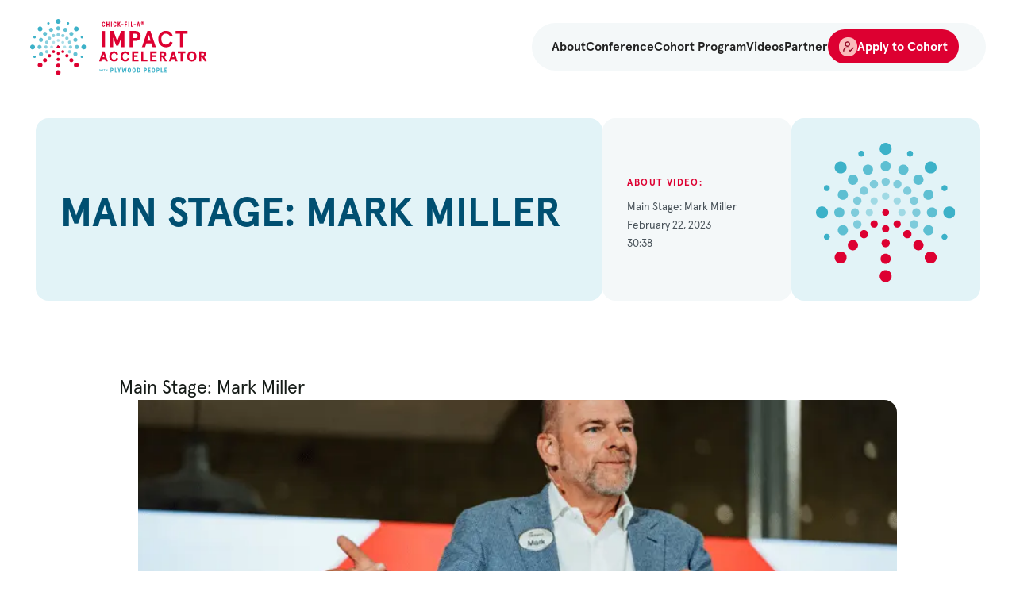

--- FILE ---
content_type: text/html
request_url: https://www.chickfilaimpactaccelerator.com/resources/main-stage-mark-miller-2
body_size: 18413
content:
<!DOCTYPE html><!-- Last Published: Wed Jan 14 2026 22:04:46 GMT+0000 (Coordinated Universal Time) --><html data-wf-domain="www.chickfilaimpactaccelerator.com" data-wf-page="65e5f237485b65d48c3652fe" data-wf-site="65e0f98d07b05d5167504c27" lang="en" data-wf-collection="65e5f237485b65d48c365247" data-wf-item-slug="main-stage-mark-miller-2"><head><meta charset="utf-8"/><title>Main Stage: Mark Miller | Chick-fil-A Impact Accelerator with Plywood People</title><meta content="Main Stage: Mark Miller" name="description"/><meta content="Main Stage: Mark Miller | Chick-fil-A Impact Accelerator with Plywood People" property="og:title"/><meta content="Main Stage: Mark Miller" property="og:description"/><meta content="https://cdn.prod.website-files.com/65e0f98d07b05d5167504c2c/65e0f98d07b05d5167504df1_Main%20Stage-%20Mark%20Miller.webp" property="og:image"/><meta content="Main Stage: Mark Miller | Chick-fil-A Impact Accelerator with Plywood People" property="twitter:title"/><meta content="Main Stage: Mark Miller" property="twitter:description"/><meta content="https://cdn.prod.website-files.com/65e0f98d07b05d5167504c2c/65e0f98d07b05d5167504df1_Main%20Stage-%20Mark%20Miller.webp" property="twitter:image"/><meta property="og:type" content="website"/><meta content="summary_large_image" name="twitter:card"/><meta content="width=device-width, initial-scale=1" name="viewport"/><link href="https://cdn.prod.website-files.com/65e0f98d07b05d5167504c27/css/plywood-cfa.webflow.shared.0be501073.min.css" rel="stylesheet" type="text/css" integrity="sha384-C+UBBzbNIpHVTi3+0tMkeKZjBKz1gX+iWj0bzKFin3c6esX3f1430v+eOJaBrjWh" crossorigin="anonymous"/><link href="https://fonts.googleapis.com" rel="preconnect"/><link href="https://fonts.gstatic.com" rel="preconnect" crossorigin="anonymous"/><script src="https://ajax.googleapis.com/ajax/libs/webfont/1.6.26/webfont.js" type="text/javascript"></script><script type="text/javascript">WebFont.load({  google: {    families: ["Inter:200,300,regular,500,600,700,800"]  }});</script><script type="text/javascript">!function(o,c){var n=c.documentElement,t=" w-mod-";n.className+=t+"js",("ontouchstart"in o||o.DocumentTouch&&c instanceof DocumentTouch)&&(n.className+=t+"touch")}(window,document);</script><link href="https://cdn.prod.website-files.com/65e0f98d07b05d5167504c27/65e0f98d07b05d5167504c9d_cfa_favicon.svg" rel="shortcut icon" type="image/x-icon"/><link href="https://cdn.prod.website-files.com/65e0f98d07b05d5167504c27/65e0f98d07b05d5167504c9e_cfa-webclip.svg" rel="apple-touch-icon"/><script src="https://www.google.com/recaptcha/api.js" type="text/javascript"></script><meta name="viewport" content="width=device-width,initial-scale=1,minimum-scale=1,maximum-scale=5">
<meta name="theme-color" content="#333"> <!-- Sets Chrome menu bar color -->
<!-- Google tag (gtag.js) -->
<script async src="https://www.googletagmanager.com/gtag/js?id=G-H7S9G3KW1R"></script>
<script>
  window.dataLayer = window.dataLayer || [];
  function gtag(){dataLayer.push(arguments);}
  gtag('js', new Date());

  gtag('config', 'G-H7S9G3KW1R');
</script>
<style>  
body .load-1, body .load-2, body .load-3, body .load-4, body .load-5, body .load-6, body .slide-1, body .slide-2, body .slide-3, body .slide-4, body .slide-5, body .slide-6 {opacity: 0;}  
.w-editor .load-1, .w-editor .load-2, .w-editor .load-3, .w-editor .load-4, .w-editor .load-5, .w-editor .load-6, .w-editor .slide-1, .w-editor .slide-2, .w-editor .slide-3, .w-editor .slide-4, .w-editor .slide-5, .w-editor .slide-6 {opacity: 1;}
</style>
<!-- [Attributes by Finsweet] Disable scrolling -->
<script defer src="https://cdn.jsdelivr.net/npm/@finsweet/attributes-scrolldisable@1/scrolldisable.js"></script><!--
	Swiper Library CSS
  *Required for all sliders
-->
<link rel="stylesheet" href="https://cdn.jsdelivr.net/npm/swiper@10/swiper-bundle.min.css" /></head><body><div class="page-wrapper"><div class="html-embed w-embed"><style>
/* FLUID TYPE */
html { font-size: calc(0.625rem + 0.41666666666666663vw); }
@media screen and (max-width:1920px) { html { font-size: calc(0.625rem + 0.41666666666666674vw); } }
@media screen and (max-width:1440px) { html { font-size: calc(0.8126951092611863rem + 0.20811654526534862vw); } }
@media screen and (max-width:479px) { html { font-size: calc(0.7494769874476988rem + 0.8368200836820083vw); } }

/* CUSTOM PROPERTIES */
:root {
	--cyan: #00bcd4;
  --grey: #647076;
  --black: #000000;
  --white: #ffffff;
}

/* LAUNCH FRAME DEFAULT CUSTOM STYLES */

/* Enhance text rendering */
body {
  -webkit-font-smoothing: antialiased;
  text-rendering: optimizeLegibility;
}

/* Shadows */
[shadow="tiny"] {
box-shadow: -1px 1px 2px 0px rgba(0, 0, 0, 0.07), -2px 2px 4px 0px rgba(0, 0, 0, 0.07), -3px 3px 6px 0px rgba(0, 0, 0, 0.07);
}
[shadow="small"] {
box-shadow: 0px 0px 1px 0px rgba(0, 0, 0, 0.07), -1px 1px 2px 0px rgba(0, 0, 0, 0.07), -3px 3px 6px 0px rgba(0, 0, 0, 0.07), -4px 4px 8px 0px rgba(0, 0, 0, 0.07), -12px 12px 24px 0px rgba(0, 0, 0, 0.07), -16px 16px 32px 0px rgba(0, 0, 0, 0.07);
}
[shadow="medium"] {
box-shadow: -1px 1px 2px 0px rgba(0, 0, 0, 0.07), -2px 2px 4px 0px rgba(0, 0, 0, 0.07), -4px 4px 8px 0px rgba(0, 0, 0, 0.07), -8px 8px 16px 0px rgba(0, 0, 0, 0.07), -16px 16px 32px 0px rgba(0, 0, 0, 0.07), -32px 32px 64px 0px rgba(0, 0, 0, 0.07);
}
[shadow="large"] {
box-shadow: -2px 2px 4px 0px rgba(0, 0, 0, 0.07), -4px 4px 8px 0px rgba(0, 0, 0, 0.07), -8px 8px 16px 0px rgba(0, 0, 0, 0.07), -32px 32px 64px 0px rgba(0, 0, 0, 0.07), -48px 48px 96px 0px rgba(0, 0, 0, 0.07), -72px 72px 144px 0px rgba(0, 0, 0, 0.07);
}

/* Reset link styles */
a, .brand-wrap, .w-nav-link, .w-nav-link.w--current, .w-dropdown-toggle {
  /*color: inherit;*/
  text-decoration: none;
}

/*a, .radio-button-text {
  color: inherit;
  text-decoration: none;
}*/

Radio Button Text

textarea { resize: vertical; }

/* Aspect Ratios */
.ratio-2x3 {aspect-ratio: 2 / 3;}
.ratio-3x4 {aspect-ratio: 3 / 4;}
.ratio-4x5 {aspect-ratio: 4 / 5;}
.ratio-1x1 {aspect-ratio: 1 / 1;}
.ratio-4x3 {aspect-ratio: 4 / 3;}
.ratio-3x2 {aspect-ratio: 3 / 2;}
.ratio-16x9 {aspect-ratio: 16 / 9;}

.article-ratio-image { aspect-ratio: 235 / 100; }

/* Remove default input styles */
input[type="text"], input[type="email"], textarea {
  -webkit-appearance: none; /* webkit browsers */
  -moz-appearance: none; /* firefox browser */
  appearance: none;
}

/* Custom form accent color */
input {
	accent-color: var(--cyan);
}

/* Display ... after 2 lines of text */
.line-clamp {
  display: -webkit-box;
  -webkit-line-clamp: 2;
  -webkit-box-orient: vertical;  
  overflow: hidden;
}    

/* Prevent click and hover interactions on overlays and other items*/
.overlay, .cursor-none, .testimonial-slider-arrows { pointer-events: none; }

.testimonial-slider-arrows * { pointer-events: auto; }

/* Style Webflow default slider dots */
.w-slider-dot {
  width: 10px;
  height: 10px;
  background-color: rgba(0,0,0,.2);
  -webkit-transition: background-color .2s ease-out;
  -moz-transition: background-color .2s ease-out;
  -o-transition: background-color .2s ease-out;
  transition: background-color .2s ease-out;
}

.w-slider-dot.w-active {
  background-color: rgba(0,188,212,1);
}  

/* Get rid of top margin on the first and last elements insdie of Rich Text */  
.w-richtext>:first-child {
  margin-top: 0;
}

.w-richtext>:last-child, .w-richtext ol li:last-child, .w-richtext ul li:last-child {
  margin-bottom: 0;
}

/* Animated underscore link */  
@media only screen and (min-width: 992px) {  
  .animated-underscore:after {
      border-bottom: 2px solid currentColor;
      content: "";
      position: absolute;
      bottom: 0px;
      left: 0px;
      right: 0px;
      width: 0%;
      transition: width .6s cubic-bezier(0.22, 1, 0.36, 1); 
  }
  
  .animated-underscore:hover:after {
		width: 100%;
  }  
}

/* Alternate direction of 2 Col Flex Boxes */
.alternating-blocks ._2-column-flex:nth-child(even) {
    flex-direction: row-reverse;
}
@media screen and (max-width: 991px) {
  .alternating-blocks ._2-column-flex:nth-child(even) {
  	flex-direction: column-reverse;
  }
}

/* PROJECT-SPECIFIC CUSTOM STYLES */

</style></div><div data-animation="over-right" class="navbar w-nav" data-easing2="linear" fs-scrolldisable-element="smart-nav" data-easing="linear" data-collapse="medium" data-w-id="00e389e0-cd70-c46c-865b-7715f4a1d267" role="banner" data-no-scroll="1" data-duration="0" data-doc-height="1"><div class="container nav-container"><div class="nav-flex"><a href="/" class="brand-wrap w-nav-brand"><img src="https://cdn.prod.website-files.com/65e0f98d07b05d5167504c27/65e0f98d07b05d5167504cc7_cfa_text%20logo.svg" loading="lazy" width="289" alt="Chick-Fil-A Impact Accelerator with Plywood People | image/text logo" class="nav-logo"/></a><nav role="navigation" class="nav-menu w-nav-menu"><div class="nav-primary-links"><a href="/about" class="navigation-link w-nav-link">About</a><a href="/conference" class="navigation-link w-nav-link">Conference</a><a href="/cohort" class="navigation-link w-nav-link">Cohort Program</a><a href="/talks" class="navigation-link w-nav-link">Videos</a><a href="/partners" class="navigation-link w-nav-link">Partner</a></div><div class="nav-button-wrapper"><div class="_2-column-buttons buttons-left nav-button-wrapper"><a id="w-node-b9d3d398-48ce-1a7b-0f80-376a53dae303-485739d9" href="https://chick-fil-a.wizehive.app/program/cfa-impact-accelerator/info" target="_blank" class="primary-button-link w-inline-block"><div class="button-inner"><div class="link-icon is-red w-embed"><svg width="16" height="16" viewBox="0 0 16 16" fill="none" xmlns="http://www.w3.org/2000/svg">
<path fill-rule="evenodd" clip-rule="evenodd" d="M6.65 2.59201C5.53162 2.59201 4.625 3.49334 4.625 4.60517C4.625 5.71701 5.53162 6.61833 6.65 6.61833C7.76838 6.61833 8.675 5.71701 8.675 4.60517C8.675 3.49334 7.76838 2.59201 6.65 2.59201ZM3.275 4.60517C3.275 2.75211 4.78604 1.24991 6.65 1.24991C8.51396 1.24991 10.025 2.75211 10.025 4.60517C10.025 6.45823 8.51396 7.96043 6.65 7.96043C4.78604 7.96043 3.275 6.45823 3.275 4.60517ZM5.3 9.97359C3.80883 9.97359 2.6 11.1754 2.6 12.6578V13.3289C2.6 13.6995 2.29779 13.9999 1.925 13.9999C1.55221 13.9999 1.25 13.6995 1.25 13.3289V12.6578C1.25 10.4341 3.06325 8.63149 5.3 8.63149H7.83125C8.20404 8.63149 8.50625 8.93193 8.50625 9.30254C8.50625 9.67315 8.20404 9.97359 7.83125 9.97359H5.3ZM13.5977 8.82803C13.8613 8.56597 14.2887 8.56597 14.5523 8.82803C14.8159 9.0901 14.8159 9.51498 14.5523 9.77705L10.5023 13.8034C10.2387 14.0654 9.81131 14.0654 9.5477 13.8034L8.1977 12.4613C7.9341 12.1992 7.9341 11.7743 8.1977 11.5122C8.46131 11.2502 8.88869 11.2502 9.1523 11.5122L10.025 12.3798L13.5977 8.82803Z" fill="currentColor"/>
</svg></div><div>Apply to Cohort</div></div></a></div></div><div class="mobile-menu-links"><a href="#" class="navigation-link w-nav-link">Secondary Nav Link</a><a href="#" class="navigation-link w-nav-link">Secondary Nav Link</a><a href="#" class="navigation-link w-nav-link">Secondary Nav Link</a></div></nav><div class="nav-menu-button w-nav-button"><div class="nav-button-inner"><div class="menu-button-line top-line"></div><div class="menu-button-line middle-line"></div><div class="menu-button-line bottom-line"></div></div></div></div></div></div><header><div class="spacing-inner"><div class="_3-column-header-component"><div class="container large-container"><div class="w-layout-grid _3-column-header-grid"><div class="_3-column-header-block large-block"><h1 class="resourse-header-heading">Main Stage: Mark Miller</h1></div><div class="_3-column-header-block bg-neautral-300 small-block"><p class="overline text-red-500">About video:</p><p class="paragraph-small text-neutral-700 margin-bottom-xxs">Main Stage: Mark Miller</p><p class="paragraph-small text-neutral-700 margin-bottom-8">February 22, 2023</p><p class="paragraph-small text-neutral-700 margin-bottom-0">30:38</p></div><div id="w-node-_608a4b1c-16fb-246d-87da-430562b20f94-8c3652fe" class="_3-column-header-block small-block hide-on-tablet"><img src="https://cdn.prod.website-files.com/65e0f98d07b05d5167504c27/65e0f98d07b05d5167504c50_plywood__logo-image.svg" loading="lazy" width="200" alt="Chick-Fil-A Impact Accelerator with Plywood People | image logo" class="_3-column-header-image"/></div></div></div></div></div><div class="spacing-inner w-condition-invisible"><div class="container large-container"><div class="image-header-component"><img src="https://cdn.prod.website-files.com/65e0f98d07b05d5167504c2c/65e0f98d07b05d5167504df1_Main%20Stage-%20Mark%20Miller.webp" loading="lazy" alt="" sizes="100vw" srcset="https://cdn.prod.website-files.com/65e0f98d07b05d5167504c2c/65e0f98d07b05d5167504df1_Main%2520Stage-%2520Mark%2520Miller-p-500.webp 500w, https://cdn.prod.website-files.com/65e0f98d07b05d5167504c2c/65e0f98d07b05d5167504df1_Main%20Stage-%20Mark%20Miller.webp 800w" class="image-cover"/><div shaadow="small" class="resourse-icon-wrapper featured-wrapper w-condition-invisible"><img src="https://cdn.prod.website-files.com/65e0f98d07b05d5167504c27/65e0f98d07b05d5167504ccc_Play%20Button.svg" loading="lazy" alt="Large Red Talk Icon" class="resource-icon large-icon"/></div><div class="image-content-wrapper"><h2 class="text-blue-900 margin-bottom-0">Main Stage: Mark Miller</h2></div></div></div></div></header><main><div class="section mobile-padding-4-xl padding-bottom"><div class="container"><div class="content-width-large"><div class="single-wrapper"><p class="paragraph-jumbo margin-bottom-0">Main Stage: Mark Miller</p><div class="video-background-component"><img src="https://cdn.prod.website-files.com/65e0f98d07b05d5167504c2c/65e0f98d07b05d5167504df1_Main%20Stage-%20Mark%20Miller.webp" loading="lazy" alt="" sizes="(max-width: 479px) 90vw, (max-width: 767px) 94vw, 85vw" srcset="https://cdn.prod.website-files.com/65e0f98d07b05d5167504c2c/65e0f98d07b05d5167504df1_Main%2520Stage-%2520Mark%2520Miller-p-500.webp 500w, https://cdn.prod.website-files.com/65e0f98d07b05d5167504c2c/65e0f98d07b05d5167504df1_Main%20Stage-%20Mark%20Miller.webp 800w" class="image-cover border-radius-16"/><div class="overlay"></div><div class="absolute-center"><a href="#" class="play-button-wrapper w-inline-block w-lightbox"><div class="play-button white"><div class="flex-horizontal w-embed"><svg width="16" height="16" viewBox="0 0 16 16" fill="none" xmlns="http://www.w3.org/2000/svg">
<path fill-rule="evenodd" clip-rule="evenodd" d="M2.91274 1.232C3.19368 1.07862 3.53595 1.09088 3.80519 1.26397L13.1385 7.26397C13.389 7.42497 13.5404 7.70227 13.5404 8C13.5404 8.29773 13.389 8.57503 13.1385 8.73603L3.80519 14.736C3.53595 14.9091 3.19368 14.9214 2.91274 14.768C2.6318 14.6146 2.45703 14.3201 2.45703 14V2C2.45703 1.67992 2.6318 1.38538 2.91274 1.232ZM4.20703 3.60271V12.3973L11.0473 8L4.20703 3.60271Z" fill="currentCOlor"/>
</svg></div></div><script type="application/json" class="w-json">{
  "items": [
    {
      "url": "https://www.youtube.com/watch?v=OXIGWYpqoCM",
      "originalUrl": "https://www.youtube.com/watch?v=OXIGWYpqoCM",
      "width": 854,
      "height": 480,
      "thumbnailUrl": "https://i.ytimg.com/vi/OXIGWYpqoCM/hqdefault.jpg",
      "html": "<iframe class=\"embedly-embed\" src=\"//cdn.embedly.com/widgets/media.html?src=https%3A%2F%2Fwww.youtube.com%2Fembed%2FOXIGWYpqoCM%3Ffeature%3Doembed&display_name=YouTube&url=https%3A%2F%2Fwww.youtube.com%2Fwatch%3Fv%3DOXIGWYpqoCM&image=https%3A%2F%2Fi.ytimg.com%2Fvi%2FOXIGWYpqoCM%2Fhqdefault.jpg&key=96f1f04c5f4143bcb0f2e68c87d65feb&type=text%2Fhtml&schema=youtube\" width=\"854\" height=\"480\" scrolling=\"no\" title=\"YouTube embed\" frameborder=\"0\" allow=\"autoplay; fullscreen; encrypted-media; picture-in-picture;\" allowfullscreen=\"true\"></iframe>",
      "type": "video"
    }
  ],
  "group": ""
}</script></a></div></div><div class="single-testimonial-component w-condition-invisible"><div class="content-center"><blockquote class="margin-bottom-32 w-dyn-bind-empty"></blockquote><h2 class="heading-6 margin-bottom-8 w-dyn-bind-empty"></h2><p class="text-neutral-700 margin-bottom-0 w-dyn-bind-empty"></p></div></div><div class="rich-text w-condition-invisible w-dyn-bind-empty w-richtext"></div></div></div></div></div><div class="resource-section-wrapper"><div class="container large-container"><div class="section-header"><div class="space-between-component"><h2 class="heading-3 text-neutral-700 margin-bottom-0">Keep Watching</h2><div class="hide-on-tablet"><a href="/blog" class="primary-button-link w-inline-block w-condition-invisible"><div class="button-inner-color"></div><div class="button-inner"><div class="link-icon is-red w-embed"><svg width="16" height="16" viewBox="0 0 16 16" fill="none" xmlns="http://www.w3.org/2000/svg">
<path fill-rule="evenodd" clip-rule="evenodd" d="M8 2.21875C8.55228 2.21875 9 2.66647 9 3.21875V7H12.7812C13.3335 7 13.7812 7.44772 13.7812 8C13.7812 8.55228 13.3335 9 12.7812 9H9V12.7812C9 13.3335 8.55228 13.7812 8 13.7812C7.44772 13.7812 7 13.3335 7 12.7812V9H3.21875C2.66647 9 2.21875 8.55228 2.21875 8C2.21875 7.44771 2.66647 7 3.21875 7L7 7L7 3.21875C7 2.66647 7.44771 2.21875 8 2.21875Z" fill="currentColor"/>
</svg></div><div>View News Archive</div></div></a><a href="/cohort" class="primary-button-link w-inline-block"><div class="button-inner-color"></div><div class="button-inner"><div class="link-icon is-red w-embed"><svg width="16" height="16" viewBox="0 0 16 16" fill="none" xmlns="http://www.w3.org/2000/svg">
<path fill-rule="evenodd" clip-rule="evenodd" d="M8 2.21875C8.55228 2.21875 9 2.66647 9 3.21875V7H12.7812C13.3335 7 13.7812 7.44772 13.7812 8C13.7812 8.55228 13.3335 9 12.7812 9H9V12.7812C9 13.3335 8.55228 13.7812 8 13.7812C7.44772 13.7812 7 13.3335 7 12.7812V9H3.21875C2.66647 9 2.21875 8.55228 2.21875 8C2.21875 7.44771 2.66647 7 3.21875 7L7 7L7 3.21875C7 2.66647 7.44771 2.21875 8 2.21875Z" fill="currentColor"/>
</svg></div><div>View Videos</div></div></a></div></div></div><div data-js="resource-slider" class="resource-component"><div class="space-between-component"><div class="paragraph-bold text-neutral-700">Stay in touch with the latest Impact Accelerator news</div><div class="resourse-navigation"><div class="slider-buttons"><a aria-label="Previous review" data-js="slider-previous" href="#" class="slider-button w-inline-block"><div class="flex-horizontal w-embed"><svg width="18" height="16" viewBox="0 0 18 16" fill="none" xmlns="http://www.w3.org/2000/svg">
<path fill-rule="evenodd" clip-rule="evenodd" d="M1.21101 8.71844C0.820489 8.32792 0.820489 7.69475 1.21101 7.30423L7.28547 1.22977C7.67599 0.839247 8.30916 0.839247 8.69968 1.22977V1.22977C9.09021 1.6203 9.09021 2.25346 8.69968 2.64398L4.33233 7.01133L17.001 7.01133C17.5533 7.01133 18.001 7.45905 18.001 8.01133V8.01133C18.001 8.56362 17.5533 9.01133 17.001 9.01133L4.33233 9.01133L8.69968 13.3787C9.0902 13.7692 9.0902 14.4024 8.69968 14.7929V14.7929C8.30916 15.1834 7.67599 15.1834 7.28547 14.7929L1.21101 8.71844Z" fill="currentColor"/>
</svg></div></a><a aria-label="Next review" data-js="slider-next" href="#" class="slider-button next-slide w-inline-block"><div class="flex-horizontal w-embed"><svg width="18" height="16" viewBox="0 0 18 16" fill="none" xmlns="http://www.w3.org/2000/svg">
<path fill-rule="evenodd" clip-rule="evenodd" d="M16.789 7.28254C17.1795 7.67306 17.1795 8.30623 16.789 8.69675L10.7145 14.7712C10.324 15.1617 9.69084 15.1617 9.30032 14.7712V14.7712C8.90979 14.3807 8.90979 13.7475 9.30032 13.357L13.6677 8.98964L0.998972 8.98964C0.446687 8.98964 -0.00102841 8.54193 -0.00102839 7.98964V7.98964C-0.00102836 7.43736 0.446686 6.98964 0.998971 6.98964L13.6677 6.98964L9.30032 2.6223C8.9098 2.23177 8.9098 1.59861 9.30032 1.20808V1.20808C9.69084 0.817559 10.324 0.817559 10.7145 1.20808L16.789 7.28254Z" fill="currentColor"/>
</svg></div></a></div></div></div><div data-js="slider-collection-list" class="swiper resource-swiper w-dyn-list"><div role="list" class="swiper-wrapper resource-swiper-wrapper w-dyn-items"><div role="listitem" class="swiper-slide w-dyn-item"><a href="/resources/lab-innovation-for-a-better-tomorrow-david-farmer" class="resource-inner w-inline-block"><div class="card-ratio-56 card-radius"><img src="https://cdn.prod.website-files.com/65e0f98d07b05d5167504c2c/66aaad53a6570bd433cc3dc5_Screenshot%202024-07-31%20at%205.31.42%20PM.png" loading="lazy" alt="" sizes="(max-width: 479px) 49vw, (max-width: 767px) 24vw, (max-width: 991px) 16vw, 31vw" srcset="https://cdn.prod.website-files.com/65e0f98d07b05d5167504c2c/66aaad53a6570bd433cc3dc5_Screenshot%202024-07-31%20at%205.31.42%20PM-p-500.png 500w, https://cdn.prod.website-files.com/65e0f98d07b05d5167504c2c/66aaad53a6570bd433cc3dc5_Screenshot%202024-07-31%20at%205.31.42%20PM-p-800.png 800w, https://cdn.prod.website-files.com/65e0f98d07b05d5167504c2c/66aaad53a6570bd433cc3dc5_Screenshot%202024-07-31%20at%205.31.42%20PM-p-1080.png 1080w, https://cdn.prod.website-files.com/65e0f98d07b05d5167504c2c/66aaad53a6570bd433cc3dc5_Screenshot%202024-07-31%20at%205.31.42%20PM-p-1600.png 1600w, https://cdn.prod.website-files.com/65e0f98d07b05d5167504c2c/66aaad53a6570bd433cc3dc5_Screenshot%202024-07-31%20at%205.31.42%20PM-p-2000.png 2000w, https://cdn.prod.website-files.com/65e0f98d07b05d5167504c2c/66aaad53a6570bd433cc3dc5_Screenshot%202024-07-31%20at%205.31.42%20PM-p-2600.png 2600w, https://cdn.prod.website-files.com/65e0f98d07b05d5167504c2c/66aaad53a6570bd433cc3dc5_Screenshot%202024-07-31%20at%205.31.42%20PM.png 2878w" class="image-cover card-radius"/><div class="card-inner"><div class="resourse-icon-wrapper w-condition-invisible"><img src="https://cdn.prod.website-files.com/65e0f98d07b05d5167504c27/65e0f98d07b05d5167504c74_PDF.svg" loading="lazy" width="12" alt="Red PDF Icon" class="resource-icon"/></div><div class="resourse-icon-wrapper w-condition-invisible"><img src="https://cdn.prod.website-files.com/65e0f98d07b05d5167504c27/65e0f98d07b05d5167504c73_Article.svg" loading="lazy" width="12" alt="Red Article Icon" class="resource-icon"/></div><div class="resourse-icon-wrapper"><img src="https://cdn.prod.website-files.com/65e0f98d07b05d5167504c27/65e0f98d07b05d5167504c77_Video.svg" loading="lazy" width="12" alt="Red Video Icon" class="resource-icon"/></div></div></div><div class="card-bottom"><h3 class="heading-5 text-neutral-700">Lab: Innovation for a Better Tomorrow, David Farmer </h3><div class="button secondary-button"><div>Watch Video</div></div></div></a></div><div role="listitem" class="swiper-slide w-dyn-item"><a href="/resources/lab-financial-health-best-practices-for-nonprofits-stan-reiff-2024-chick-fil-a-impact-accelerator" class="resource-inner w-inline-block"><div class="card-ratio-56 card-radius"><img src="https://cdn.prod.website-files.com/65e0f98d07b05d5167504c2c/66aaac23f1af4c17a12be30e_sddefault.jpg" loading="lazy" alt="" sizes="(max-width: 479px) 49vw, (max-width: 767px) 24vw, (max-width: 991px) 16vw, 31vw" srcset="https://cdn.prod.website-files.com/65e0f98d07b05d5167504c2c/66aaac23f1af4c17a12be30e_sddefault-p-500.jpg 500w, https://cdn.prod.website-files.com/65e0f98d07b05d5167504c2c/66aaac23f1af4c17a12be30e_sddefault.jpg 640w" class="image-cover card-radius"/><div class="card-inner"><div class="resourse-icon-wrapper w-condition-invisible"><img src="https://cdn.prod.website-files.com/65e0f98d07b05d5167504c27/65e0f98d07b05d5167504c74_PDF.svg" loading="lazy" width="12" alt="Red PDF Icon" class="resource-icon"/></div><div class="resourse-icon-wrapper w-condition-invisible"><img src="https://cdn.prod.website-files.com/65e0f98d07b05d5167504c27/65e0f98d07b05d5167504c73_Article.svg" loading="lazy" width="12" alt="Red Article Icon" class="resource-icon"/></div><div class="resourse-icon-wrapper"><img src="https://cdn.prod.website-files.com/65e0f98d07b05d5167504c27/65e0f98d07b05d5167504c77_Video.svg" loading="lazy" width="12" alt="Red Video Icon" class="resource-icon"/></div></div></div><div class="card-bottom"><h3 class="heading-5 text-neutral-700">Lab: Financial Health Best Practices for Nonprofits, Stan Reiff</h3><div class="button secondary-button"><div>Watch Video</div></div></div></a></div><div role="listitem" class="swiper-slide w-dyn-item"><a href="/resources/lab-the-secrets-to-maximize-data-for-impact-cindy-eby" class="resource-inner w-inline-block"><div class="card-ratio-56 card-radius"><img src="https://cdn.prod.website-files.com/65e0f98d07b05d5167504c2c/66aaa99d4d7b9ec09d409062_Screenshot%202024-07-31%20at%205.14.50%20PM.png" loading="lazy" alt="" sizes="(max-width: 479px) 49vw, (max-width: 767px) 24vw, (max-width: 991px) 16vw, 31vw" srcset="https://cdn.prod.website-files.com/65e0f98d07b05d5167504c2c/66aaa99d4d7b9ec09d409062_Screenshot%202024-07-31%20at%205.14.50%20PM-p-500.png 500w, https://cdn.prod.website-files.com/65e0f98d07b05d5167504c2c/66aaa99d4d7b9ec09d409062_Screenshot%202024-07-31%20at%205.14.50%20PM-p-800.png 800w, https://cdn.prod.website-files.com/65e0f98d07b05d5167504c2c/66aaa99d4d7b9ec09d409062_Screenshot%202024-07-31%20at%205.14.50%20PM-p-1080.png 1080w, https://cdn.prod.website-files.com/65e0f98d07b05d5167504c2c/66aaa99d4d7b9ec09d409062_Screenshot%202024-07-31%20at%205.14.50%20PM-p-1600.png 1600w, https://cdn.prod.website-files.com/65e0f98d07b05d5167504c2c/66aaa99d4d7b9ec09d409062_Screenshot%202024-07-31%20at%205.14.50%20PM-p-2000.png 2000w, https://cdn.prod.website-files.com/65e0f98d07b05d5167504c2c/66aaa99d4d7b9ec09d409062_Screenshot%202024-07-31%20at%205.14.50%20PM-p-2600.png 2600w, https://cdn.prod.website-files.com/65e0f98d07b05d5167504c2c/66aaa99d4d7b9ec09d409062_Screenshot%202024-07-31%20at%205.14.50%20PM.png 2878w" class="image-cover card-radius"/><div class="card-inner"><div class="resourse-icon-wrapper w-condition-invisible"><img src="https://cdn.prod.website-files.com/65e0f98d07b05d5167504c27/65e0f98d07b05d5167504c74_PDF.svg" loading="lazy" width="12" alt="Red PDF Icon" class="resource-icon"/></div><div class="resourse-icon-wrapper w-condition-invisible"><img src="https://cdn.prod.website-files.com/65e0f98d07b05d5167504c27/65e0f98d07b05d5167504c73_Article.svg" loading="lazy" width="12" alt="Red Article Icon" class="resource-icon"/></div><div class="resourse-icon-wrapper"><img src="https://cdn.prod.website-files.com/65e0f98d07b05d5167504c27/65e0f98d07b05d5167504c77_Video.svg" loading="lazy" width="12" alt="Red Video Icon" class="resource-icon"/></div></div></div><div class="card-bottom"><h3 class="heading-5 text-neutral-700">Lab: The Secrets to Maximize Data for Impact, Cindy Eby </h3><div class="button secondary-button"><div>Watch Video</div></div></div></a></div><div role="listitem" class="swiper-slide w-dyn-item"><a href="/resources/lab-how-to-change-your-program-for-a-better-future" class="resource-inner w-inline-block"><div class="card-ratio-56 card-radius"><img src="https://cdn.prod.website-files.com/65e0f98d07b05d5167504c2c/669a83525d10c48ba0b65c00_maryclairephoto_CFAIA24_6067.jpg" loading="lazy" alt="" sizes="(max-width: 479px) 49vw, (max-width: 767px) 24vw, (max-width: 991px) 16vw, 31vw" srcset="https://cdn.prod.website-files.com/65e0f98d07b05d5167504c2c/669a83525d10c48ba0b65c00_maryclairephoto_CFAIA24_6067-p-500.jpg 500w, https://cdn.prod.website-files.com/65e0f98d07b05d5167504c2c/669a83525d10c48ba0b65c00_maryclairephoto_CFAIA24_6067-p-800.jpg 800w, https://cdn.prod.website-files.com/65e0f98d07b05d5167504c2c/669a83525d10c48ba0b65c00_maryclairephoto_CFAIA24_6067-p-1080.jpg 1080w, https://cdn.prod.website-files.com/65e0f98d07b05d5167504c2c/669a83525d10c48ba0b65c00_maryclairephoto_CFAIA24_6067-p-1600.jpg 1600w, https://cdn.prod.website-files.com/65e0f98d07b05d5167504c2c/669a83525d10c48ba0b65c00_maryclairephoto_CFAIA24_6067-p-2000.jpg 2000w, https://cdn.prod.website-files.com/65e0f98d07b05d5167504c2c/669a83525d10c48ba0b65c00_maryclairephoto_CFAIA24_6067-p-2600.jpg 2600w, https://cdn.prod.website-files.com/65e0f98d07b05d5167504c2c/669a83525d10c48ba0b65c00_maryclairephoto_CFAIA24_6067.jpg 3000w" class="image-cover card-radius"/><div class="card-inner"><div class="resourse-icon-wrapper w-condition-invisible"><img src="https://cdn.prod.website-files.com/65e0f98d07b05d5167504c27/65e0f98d07b05d5167504c74_PDF.svg" loading="lazy" width="12" alt="Red PDF Icon" class="resource-icon"/></div><div class="resourse-icon-wrapper w-condition-invisible"><img src="https://cdn.prod.website-files.com/65e0f98d07b05d5167504c27/65e0f98d07b05d5167504c73_Article.svg" loading="lazy" width="12" alt="Red Article Icon" class="resource-icon"/></div><div class="resourse-icon-wrapper"><img src="https://cdn.prod.website-files.com/65e0f98d07b05d5167504c27/65e0f98d07b05d5167504c77_Video.svg" loading="lazy" width="12" alt="Red Video Icon" class="resource-icon"/></div></div></div><div class="card-bottom"><h3 class="heading-5 text-neutral-700">Lab: How to Change Your Program for a Better Future</h3><div class="button secondary-button"><div>Watch Video</div></div></div></a></div><div role="listitem" class="swiper-slide w-dyn-item"><a href="/resources/lab-foundation-giving-panel" class="resource-inner w-inline-block"><div class="card-ratio-56 card-radius"><img src="https://cdn.prod.website-files.com/65e0f98d07b05d5167504c2c/65e0f98d07b05d5167504e06_Lab-%20Foundation%20Giving%20Panel.webp" loading="lazy" alt="" sizes="(max-width: 479px) 49vw, (max-width: 767px) 24vw, (max-width: 991px) 16vw, 31vw" srcset="https://cdn.prod.website-files.com/65e0f98d07b05d5167504c2c/65e0f98d07b05d5167504e06_Lab-%2520Foundation%2520Giving%2520Panel-p-500.webp 500w, https://cdn.prod.website-files.com/65e0f98d07b05d5167504c2c/65e0f98d07b05d5167504e06_Lab-%2520Foundation%2520Giving%2520Panel-p-800.webp 800w, https://cdn.prod.website-files.com/65e0f98d07b05d5167504c2c/65e0f98d07b05d5167504e06_Lab-%20Foundation%20Giving%20Panel.webp 1080w" class="image-cover card-radius"/><div class="card-inner"><div class="resourse-icon-wrapper w-condition-invisible"><img src="https://cdn.prod.website-files.com/65e0f98d07b05d5167504c27/65e0f98d07b05d5167504c74_PDF.svg" loading="lazy" width="12" alt="Red PDF Icon" class="resource-icon"/></div><div class="resourse-icon-wrapper w-condition-invisible"><img src="https://cdn.prod.website-files.com/65e0f98d07b05d5167504c27/65e0f98d07b05d5167504c73_Article.svg" loading="lazy" width="12" alt="Red Article Icon" class="resource-icon"/></div><div class="resourse-icon-wrapper"><img src="https://cdn.prod.website-files.com/65e0f98d07b05d5167504c27/65e0f98d07b05d5167504c77_Video.svg" loading="lazy" width="12" alt="Red Video Icon" class="resource-icon"/></div></div></div><div class="card-bottom"><h3 class="heading-5 text-neutral-700">Lab: Foundation Giving Panel</h3><div class="button secondary-button"><div>Watch Video</div></div></div></a></div><div role="listitem" class="swiper-slide w-dyn-item"><a href="/resources/lab-board-development-with-jim-dudley" class="resource-inner w-inline-block"><div class="card-ratio-56 card-radius"><img src="https://cdn.prod.website-files.com/65e0f98d07b05d5167504c2c/65e0f98d07b05d5167504e05_Board%20Development%20with%20Jim%20Dudley.webp" loading="lazy" alt="" sizes="(max-width: 479px) 49vw, (max-width: 767px) 24vw, (max-width: 991px) 16vw, 31vw" srcset="https://cdn.prod.website-files.com/65e0f98d07b05d5167504c2c/65e0f98d07b05d5167504e05_Board%2520Development%2520with%2520Jim%2520Dudley-p-500.webp 500w, https://cdn.prod.website-files.com/65e0f98d07b05d5167504c2c/65e0f98d07b05d5167504e05_Board%2520Development%2520with%2520Jim%2520Dudley-p-800.webp 800w, https://cdn.prod.website-files.com/65e0f98d07b05d5167504c2c/65e0f98d07b05d5167504e05_Board%20Development%20with%20Jim%20Dudley.webp 1080w" class="image-cover card-radius"/><div class="card-inner"><div class="resourse-icon-wrapper w-condition-invisible"><img src="https://cdn.prod.website-files.com/65e0f98d07b05d5167504c27/65e0f98d07b05d5167504c74_PDF.svg" loading="lazy" width="12" alt="Red PDF Icon" class="resource-icon"/></div><div class="resourse-icon-wrapper w-condition-invisible"><img src="https://cdn.prod.website-files.com/65e0f98d07b05d5167504c27/65e0f98d07b05d5167504c73_Article.svg" loading="lazy" width="12" alt="Red Article Icon" class="resource-icon"/></div><div class="resourse-icon-wrapper"><img src="https://cdn.prod.website-files.com/65e0f98d07b05d5167504c27/65e0f98d07b05d5167504c77_Video.svg" loading="lazy" width="12" alt="Red Video Icon" class="resource-icon"/></div></div></div><div class="card-bottom"><h3 class="heading-5 text-neutral-700">Lab: Board Development with Jim Dudley</h3><div class="button secondary-button"><div>Watch Video</div></div></div></a></div><div role="listitem" class="swiper-slide w-dyn-item"><a href="/resources/lab-creating-a-culture-of-innovation-with-brett-hagler" class="resource-inner w-inline-block"><div class="card-ratio-56 card-radius"><img src="https://cdn.prod.website-files.com/65e0f98d07b05d5167504c2c/65e0f98d07b05d5167504e04_Creating%20a%20Culture%20of%20Innovation%20with%20Brett%20Hagler.webp" loading="lazy" alt="" sizes="(max-width: 479px) 49vw, (max-width: 767px) 24vw, (max-width: 991px) 16vw, 31vw" srcset="https://cdn.prod.website-files.com/65e0f98d07b05d5167504c2c/65e0f98d07b05d5167504e04_Creating%2520a%2520Culture%2520of%2520Innovation%2520with%2520Brett%2520Hagler-p-500.webp 500w, https://cdn.prod.website-files.com/65e0f98d07b05d5167504c2c/65e0f98d07b05d5167504e04_Creating%20a%20Culture%20of%20Innovation%20with%20Brett%20Hagler.webp 800w" class="image-cover card-radius"/><div class="card-inner"><div class="resourse-icon-wrapper w-condition-invisible"><img src="https://cdn.prod.website-files.com/65e0f98d07b05d5167504c27/65e0f98d07b05d5167504c74_PDF.svg" loading="lazy" width="12" alt="Red PDF Icon" class="resource-icon"/></div><div class="resourse-icon-wrapper w-condition-invisible"><img src="https://cdn.prod.website-files.com/65e0f98d07b05d5167504c27/65e0f98d07b05d5167504c73_Article.svg" loading="lazy" width="12" alt="Red Article Icon" class="resource-icon"/></div><div class="resourse-icon-wrapper"><img src="https://cdn.prod.website-files.com/65e0f98d07b05d5167504c27/65e0f98d07b05d5167504c77_Video.svg" loading="lazy" width="12" alt="Red Video Icon" class="resource-icon"/></div></div></div><div class="card-bottom"><h3 class="heading-5 text-neutral-700">Lab: Creating a Culture of Innovation with Brett Hagler</h3><div class="button secondary-button"><div>Watch Video</div></div></div></a></div><div role="listitem" class="swiper-slide w-dyn-item"><a href="/resources/lab-pr-and-media-storytelling-with-jacob-dipietre" class="resource-inner w-inline-block"><div class="card-ratio-56 card-radius"><img src="https://cdn.prod.website-files.com/65e0f98d07b05d5167504c2c/65e0f98d07b05d5167504e03_Lab-%20PR%20And%20Media%20Storytelling%20with%20Jacob%20DiPietre.webp" loading="lazy" alt="" sizes="(max-width: 479px) 49vw, (max-width: 767px) 24vw, (max-width: 991px) 16vw, 31vw" srcset="https://cdn.prod.website-files.com/65e0f98d07b05d5167504c2c/65e0f98d07b05d5167504e03_Lab-%2520PR%2520And%2520Media%2520Storytelling%2520with%2520Jacob%2520DiPietre-p-500.webp 500w, https://cdn.prod.website-files.com/65e0f98d07b05d5167504c2c/65e0f98d07b05d5167504e03_Lab-%20PR%20And%20Media%20Storytelling%20with%20Jacob%20DiPietre.webp 800w" class="image-cover card-radius"/><div class="card-inner"><div class="resourse-icon-wrapper w-condition-invisible"><img src="https://cdn.prod.website-files.com/65e0f98d07b05d5167504c27/65e0f98d07b05d5167504c74_PDF.svg" loading="lazy" width="12" alt="Red PDF Icon" class="resource-icon"/></div><div class="resourse-icon-wrapper w-condition-invisible"><img src="https://cdn.prod.website-files.com/65e0f98d07b05d5167504c27/65e0f98d07b05d5167504c73_Article.svg" loading="lazy" width="12" alt="Red Article Icon" class="resource-icon"/></div><div class="resourse-icon-wrapper"><img src="https://cdn.prod.website-files.com/65e0f98d07b05d5167504c27/65e0f98d07b05d5167504c77_Video.svg" loading="lazy" width="12" alt="Red Video Icon" class="resource-icon"/></div></div></div><div class="card-bottom"><h3 class="heading-5 text-neutral-700">Lab: PR And Media Storytelling with Jacob DiPietre</h3><div class="button secondary-button"><div>Watch Video</div></div></div></a></div><div role="listitem" class="swiper-slide w-dyn-item"><a href="/resources/lab-leading-gen-y-and-gen-z-with-dr-kensa-gunter" class="resource-inner w-inline-block"><div class="card-ratio-56 card-radius"><img src="https://cdn.prod.website-files.com/65e0f98d07b05d5167504c2c/65e0f98d07b05d5167504e02_Lab-%20Leading%20Gen%20Y%20and%20Gen%20Z%20with%20Dr.%20Kensa%20Gunter.webp" loading="lazy" alt="" sizes="(max-width: 479px) 49vw, (max-width: 767px) 24vw, (max-width: 991px) 16vw, 31vw" srcset="https://cdn.prod.website-files.com/65e0f98d07b05d5167504c2c/65e0f98d07b05d5167504e02_Lab-%2520Leading%2520Gen%2520Y%2520and%2520Gen%2520Z%2520with%2520Dr.%2520Kensa%2520Gunter-p-500.webp 500w, https://cdn.prod.website-files.com/65e0f98d07b05d5167504c2c/65e0f98d07b05d5167504e02_Lab-%20Leading%20Gen%20Y%20and%20Gen%20Z%20with%20Dr.%20Kensa%20Gunter.webp 800w" class="image-cover card-radius"/><div class="card-inner"><div class="resourse-icon-wrapper w-condition-invisible"><img src="https://cdn.prod.website-files.com/65e0f98d07b05d5167504c27/65e0f98d07b05d5167504c74_PDF.svg" loading="lazy" width="12" alt="Red PDF Icon" class="resource-icon"/></div><div class="resourse-icon-wrapper w-condition-invisible"><img src="https://cdn.prod.website-files.com/65e0f98d07b05d5167504c27/65e0f98d07b05d5167504c73_Article.svg" loading="lazy" width="12" alt="Red Article Icon" class="resource-icon"/></div><div class="resourse-icon-wrapper"><img src="https://cdn.prod.website-files.com/65e0f98d07b05d5167504c27/65e0f98d07b05d5167504c77_Video.svg" loading="lazy" width="12" alt="Red Video Icon" class="resource-icon"/></div></div></div><div class="card-bottom"><h3 class="heading-5 text-neutral-700">Lab: Leading Gen Y and Gen Z with Dr. Kensa Gunter</h3><div class="button secondary-button"><div>Watch Video</div></div></div></a></div><div role="listitem" class="swiper-slide w-dyn-item"><a href="/resources/lab-home-court-advantage-promoting-pro-level-diversity-with-nzinga-shaw" class="resource-inner w-inline-block"><div class="card-ratio-56 card-radius"><img src="https://cdn.prod.website-files.com/65e0f98d07b05d5167504c2c/65e0f98d07b05d5167504e01_Home%20Court%20Advantage.webp" loading="lazy" alt="" sizes="(max-width: 479px) 49vw, (max-width: 767px) 24vw, (max-width: 991px) 16vw, 31vw" srcset="https://cdn.prod.website-files.com/65e0f98d07b05d5167504c2c/65e0f98d07b05d5167504e01_Home%2520Court%2520Advantage-p-500.webp 500w, https://cdn.prod.website-files.com/65e0f98d07b05d5167504c2c/65e0f98d07b05d5167504e01_Home%20Court%20Advantage.webp 800w" class="image-cover card-radius"/><div class="card-inner"><div class="resourse-icon-wrapper w-condition-invisible"><img src="https://cdn.prod.website-files.com/65e0f98d07b05d5167504c27/65e0f98d07b05d5167504c74_PDF.svg" loading="lazy" width="12" alt="Red PDF Icon" class="resource-icon"/></div><div class="resourse-icon-wrapper w-condition-invisible"><img src="https://cdn.prod.website-files.com/65e0f98d07b05d5167504c27/65e0f98d07b05d5167504c73_Article.svg" loading="lazy" width="12" alt="Red Article Icon" class="resource-icon"/></div><div class="resourse-icon-wrapper"><img src="https://cdn.prod.website-files.com/65e0f98d07b05d5167504c27/65e0f98d07b05d5167504c77_Video.svg" loading="lazy" width="12" alt="Red Video Icon" class="resource-icon"/></div></div></div><div class="card-bottom"><h3 class="heading-5 text-neutral-700">Lab: Home Court Advantage: Promoting Pro-Level Diversity with Nzinga Shaw</h3><div class="button secondary-button"><div>Watch Video</div></div></div></a></div><div role="listitem" class="swiper-slide w-dyn-item"><a href="/resources/lab-financial-planning-with-stan-reiff" class="resource-inner w-inline-block"><div class="card-ratio-56 card-radius"><img src="https://cdn.prod.website-files.com/65e0f98d07b05d5167504c2c/65e0f98d07b05d5167504e00_Lab-%20Financial%20Planning%20with%20Stan%20Reiff.webp" loading="lazy" alt="" sizes="(max-width: 479px) 49vw, (max-width: 767px) 24vw, (max-width: 991px) 16vw, 31vw" srcset="https://cdn.prod.website-files.com/65e0f98d07b05d5167504c2c/65e0f98d07b05d5167504e00_Lab-%2520Financial%2520Planning%2520with%2520Stan%2520Reiff-p-500.webp 500w, https://cdn.prod.website-files.com/65e0f98d07b05d5167504c2c/65e0f98d07b05d5167504e00_Lab-%2520Financial%2520Planning%2520with%2520Stan%2520Reiff-p-800.webp 800w, https://cdn.prod.website-files.com/65e0f98d07b05d5167504c2c/65e0f98d07b05d5167504e00_Lab-%20Financial%20Planning%20with%20Stan%20Reiff.webp 1080w" class="image-cover card-radius"/><div class="card-inner"><div class="resourse-icon-wrapper w-condition-invisible"><img src="https://cdn.prod.website-files.com/65e0f98d07b05d5167504c27/65e0f98d07b05d5167504c74_PDF.svg" loading="lazy" width="12" alt="Red PDF Icon" class="resource-icon"/></div><div class="resourse-icon-wrapper w-condition-invisible"><img src="https://cdn.prod.website-files.com/65e0f98d07b05d5167504c27/65e0f98d07b05d5167504c73_Article.svg" loading="lazy" width="12" alt="Red Article Icon" class="resource-icon"/></div><div class="resourse-icon-wrapper"><img src="https://cdn.prod.website-files.com/65e0f98d07b05d5167504c27/65e0f98d07b05d5167504c77_Video.svg" loading="lazy" width="12" alt="Red Video Icon" class="resource-icon"/></div></div></div><div class="card-bottom"><h3 class="heading-5 text-neutral-700">Lab: Financial Planning with Stan Reiff</h3><div class="button secondary-button"><div>Watch Video</div></div></div></a></div><div role="listitem" class="swiper-slide w-dyn-item"><a href="/resources/lab-social-entrepreneurship-with-leigh-ann-buchanan" class="resource-inner w-inline-block"><div class="card-ratio-56 card-radius"><img src="https://cdn.prod.website-files.com/65e0f98d07b05d5167504c2c/65e0f98d07b05d5167504dff_Social%20Entrepreneurship%20with%20Leigh-Ann%20Buchanan.webp" loading="lazy" alt="" sizes="(max-width: 479px) 49vw, (max-width: 767px) 24vw, (max-width: 991px) 16vw, 31vw" srcset="https://cdn.prod.website-files.com/65e0f98d07b05d5167504c2c/65e0f98d07b05d5167504dff_Social%2520Entrepreneurship%2520with%2520Leigh-Ann%2520Buchanan-p-500.webp 500w, https://cdn.prod.website-files.com/65e0f98d07b05d5167504c2c/65e0f98d07b05d5167504dff_Social%20Entrepreneurship%20with%20Leigh-Ann%20Buchanan.webp 800w" class="image-cover card-radius"/><div class="card-inner"><div class="resourse-icon-wrapper w-condition-invisible"><img src="https://cdn.prod.website-files.com/65e0f98d07b05d5167504c27/65e0f98d07b05d5167504c74_PDF.svg" loading="lazy" width="12" alt="Red PDF Icon" class="resource-icon"/></div><div class="resourse-icon-wrapper w-condition-invisible"><img src="https://cdn.prod.website-files.com/65e0f98d07b05d5167504c27/65e0f98d07b05d5167504c73_Article.svg" loading="lazy" width="12" alt="Red Article Icon" class="resource-icon"/></div><div class="resourse-icon-wrapper"><img src="https://cdn.prod.website-files.com/65e0f98d07b05d5167504c27/65e0f98d07b05d5167504c77_Video.svg" loading="lazy" width="12" alt="Red Video Icon" class="resource-icon"/></div></div></div><div class="card-bottom"><h3 class="heading-5 text-neutral-700">Lab: Social Entrepreneurship with Leigh-Ann Buchanan</h3><div class="button secondary-button"><div>Watch Video</div></div></div></a></div><div role="listitem" class="swiper-slide w-dyn-item"><a href="/resources/lab-storytelling-with-terence-lester" class="resource-inner w-inline-block"><div class="card-ratio-56 card-radius"><img src="https://cdn.prod.website-files.com/65e0f98d07b05d5167504c2c/65e0f98d07b05d5167504dfe_Lab-%20Storytelling%20with%20Terence%20Lester.webp" loading="lazy" alt="" sizes="(max-width: 479px) 49vw, (max-width: 767px) 24vw, (max-width: 991px) 16vw, 31vw" srcset="https://cdn.prod.website-files.com/65e0f98d07b05d5167504c2c/65e0f98d07b05d5167504dfe_Lab-%2520Storytelling%2520with%2520Terence%2520Lester-p-500.webp 500w, https://cdn.prod.website-files.com/65e0f98d07b05d5167504c2c/65e0f98d07b05d5167504dfe_Lab-%20Storytelling%20with%20Terence%20Lester.webp 800w" class="image-cover card-radius"/><div class="card-inner"><div class="resourse-icon-wrapper w-condition-invisible"><img src="https://cdn.prod.website-files.com/65e0f98d07b05d5167504c27/65e0f98d07b05d5167504c74_PDF.svg" loading="lazy" width="12" alt="Red PDF Icon" class="resource-icon"/></div><div class="resourse-icon-wrapper w-condition-invisible"><img src="https://cdn.prod.website-files.com/65e0f98d07b05d5167504c27/65e0f98d07b05d5167504c73_Article.svg" loading="lazy" width="12" alt="Red Article Icon" class="resource-icon"/></div><div class="resourse-icon-wrapper"><img src="https://cdn.prod.website-files.com/65e0f98d07b05d5167504c27/65e0f98d07b05d5167504c77_Video.svg" loading="lazy" width="12" alt="Red Video Icon" class="resource-icon"/></div></div></div><div class="card-bottom"><h3 class="heading-5 text-neutral-700">Lab: Storytelling with Terence Lester</h3><div class="button secondary-button"><div>Watch Video</div></div></div></a></div><div role="listitem" class="swiper-slide w-dyn-item"><a href="/resources/lab-donor-cultivation-with-justin-miller" class="resource-inner w-inline-block"><div class="card-ratio-56 card-radius"><img src="https://cdn.prod.website-files.com/65e0f98d07b05d5167504c2c/65e0f98d07b05d5167504dfd_Lab-%20Donor%20Cultivation%20with%20Justin%20Miller.webp" loading="lazy" alt="" sizes="(max-width: 479px) 49vw, (max-width: 767px) 24vw, (max-width: 991px) 16vw, 31vw" srcset="https://cdn.prod.website-files.com/65e0f98d07b05d5167504c2c/65e0f98d07b05d5167504dfd_Lab-%2520Donor%2520Cultivation%2520with%2520Justin%2520Miller-p-500.webp 500w, https://cdn.prod.website-files.com/65e0f98d07b05d5167504c2c/65e0f98d07b05d5167504dfd_Lab-%20Donor%20Cultivation%20with%20Justin%20Miller.webp 800w" class="image-cover card-radius"/><div class="card-inner"><div class="resourse-icon-wrapper w-condition-invisible"><img src="https://cdn.prod.website-files.com/65e0f98d07b05d5167504c27/65e0f98d07b05d5167504c74_PDF.svg" loading="lazy" width="12" alt="Red PDF Icon" class="resource-icon"/></div><div class="resourse-icon-wrapper w-condition-invisible"><img src="https://cdn.prod.website-files.com/65e0f98d07b05d5167504c27/65e0f98d07b05d5167504c73_Article.svg" loading="lazy" width="12" alt="Red Article Icon" class="resource-icon"/></div><div class="resourse-icon-wrapper"><img src="https://cdn.prod.website-files.com/65e0f98d07b05d5167504c27/65e0f98d07b05d5167504c77_Video.svg" loading="lazy" width="12" alt="Red Video Icon" class="resource-icon"/></div></div></div><div class="card-bottom"><h3 class="heading-5 text-neutral-700">Lab: Donor Cultivation with Justin Miller</h3><div class="button secondary-button"><div>Watch Video</div></div></div></a></div><div role="listitem" class="swiper-slide w-dyn-item"><a href="/resources/lab-fundraising-strategy-with-david-eidson" class="resource-inner w-inline-block"><div class="card-ratio-56 card-radius"><img src="https://cdn.prod.website-files.com/65e0f98d07b05d5167504c2c/65e0f98d07b05d5167504dfc_Fundraising%20Strategy%20with%20David%20Eidson.webp" loading="lazy" alt="" sizes="(max-width: 479px) 49vw, (max-width: 767px) 24vw, (max-width: 991px) 16vw, 31vw" srcset="https://cdn.prod.website-files.com/65e0f98d07b05d5167504c2c/65e0f98d07b05d5167504dfc_Fundraising%2520Strategy%2520with%2520David%2520Eidson-p-500.webp 500w, https://cdn.prod.website-files.com/65e0f98d07b05d5167504c2c/65e0f98d07b05d5167504dfc_Fundraising%20Strategy%20with%20David%20Eidson.webp 800w" class="image-cover card-radius"/><div class="card-inner"><div class="resourse-icon-wrapper w-condition-invisible"><img src="https://cdn.prod.website-files.com/65e0f98d07b05d5167504c27/65e0f98d07b05d5167504c74_PDF.svg" loading="lazy" width="12" alt="Red PDF Icon" class="resource-icon"/></div><div class="resourse-icon-wrapper w-condition-invisible"><img src="https://cdn.prod.website-files.com/65e0f98d07b05d5167504c27/65e0f98d07b05d5167504c73_Article.svg" loading="lazy" width="12" alt="Red Article Icon" class="resource-icon"/></div><div class="resourse-icon-wrapper"><img src="https://cdn.prod.website-files.com/65e0f98d07b05d5167504c27/65e0f98d07b05d5167504c77_Video.svg" loading="lazy" width="12" alt="Red Video Icon" class="resource-icon"/></div></div></div><div class="card-bottom"><h3 class="heading-5 text-neutral-700">Lab: Fundraising Strategy with David Eidson</h3><div class="button secondary-button"><div>Watch Video</div></div></div></a></div><div role="listitem" class="swiper-slide w-dyn-item"><a href="/resources/lab-investing-in-new-communities-with-jay-bailey" class="resource-inner w-inline-block"><div class="card-ratio-56 card-radius"><img src="https://cdn.prod.website-files.com/65e0f98d07b05d5167504c2c/65e0f98d07b05d5167504dfb_Investing%20in%20New%20Communities%20with%20Jay%20Bailey.webp" loading="lazy" alt="" class="image-cover card-radius"/><div class="card-inner"><div class="resourse-icon-wrapper w-condition-invisible"><img src="https://cdn.prod.website-files.com/65e0f98d07b05d5167504c27/65e0f98d07b05d5167504c74_PDF.svg" loading="lazy" width="12" alt="Red PDF Icon" class="resource-icon"/></div><div class="resourse-icon-wrapper w-condition-invisible"><img src="https://cdn.prod.website-files.com/65e0f98d07b05d5167504c27/65e0f98d07b05d5167504c73_Article.svg" loading="lazy" width="12" alt="Red Article Icon" class="resource-icon"/></div><div class="resourse-icon-wrapper"><img src="https://cdn.prod.website-files.com/65e0f98d07b05d5167504c27/65e0f98d07b05d5167504c77_Video.svg" loading="lazy" width="12" alt="Red Video Icon" class="resource-icon"/></div></div></div><div class="card-bottom"><h3 class="heading-5 text-neutral-700">Lab: Investing in New Communities with Jay Bailey</h3><div class="button secondary-button"><div>Watch Video</div></div></div></a></div><div role="listitem" class="swiper-slide w-dyn-item"><a href="/resources/lab-finding-clarity-for-your-brand-with-blake-howard" class="resource-inner w-inline-block"><div class="card-ratio-56 card-radius"><img src="https://cdn.prod.website-files.com/65e0f98d07b05d5167504c2c/65e0f98d07b05d5167504dfa_Lab-%20Finding%20Clarity%20for%20Your%20Brand%20with%20Blake%20Howard.webp" loading="lazy" alt="" sizes="(max-width: 479px) 49vw, (max-width: 767px) 24vw, (max-width: 991px) 16vw, 31vw" srcset="https://cdn.prod.website-files.com/65e0f98d07b05d5167504c2c/65e0f98d07b05d5167504dfa_Lab-%2520Finding%2520Clarity%2520for%2520Your%2520Brand%2520with%2520Blake%2520Howard-p-500.webp 500w, https://cdn.prod.website-files.com/65e0f98d07b05d5167504c2c/65e0f98d07b05d5167504dfa_Lab-%20Finding%20Clarity%20for%20Your%20Brand%20with%20Blake%20Howard.webp 686w" class="image-cover card-radius"/><div class="card-inner"><div class="resourse-icon-wrapper w-condition-invisible"><img src="https://cdn.prod.website-files.com/65e0f98d07b05d5167504c27/65e0f98d07b05d5167504c74_PDF.svg" loading="lazy" width="12" alt="Red PDF Icon" class="resource-icon"/></div><div class="resourse-icon-wrapper w-condition-invisible"><img src="https://cdn.prod.website-files.com/65e0f98d07b05d5167504c27/65e0f98d07b05d5167504c73_Article.svg" loading="lazy" width="12" alt="Red Article Icon" class="resource-icon"/></div><div class="resourse-icon-wrapper"><img src="https://cdn.prod.website-files.com/65e0f98d07b05d5167504c27/65e0f98d07b05d5167504c77_Video.svg" loading="lazy" width="12" alt="Red Video Icon" class="resource-icon"/></div></div></div><div class="card-bottom"><h3 class="heading-5 text-neutral-700">Lab: Finding Clarity for Your Brand with Blake Howard</h3><div class="button secondary-button"><div>Watch Video</div></div></div></a></div><div role="listitem" class="swiper-slide w-dyn-item"><a href="/resources/main-stage-the-weight-of-our-work-with-jeff-shinabarger" class="resource-inner w-inline-block"><div class="card-ratio-56 card-radius"><img src="https://cdn.prod.website-files.com/65e0f98d07b05d5167504c2c/65e0f98d07b05d5167504df9_The%20Weight%20of%20Our%20Work%20with%20Jeff%20Shinabarger.webp" loading="lazy" alt="" class="image-cover card-radius"/><div class="card-inner"><div class="resourse-icon-wrapper w-condition-invisible"><img src="https://cdn.prod.website-files.com/65e0f98d07b05d5167504c27/65e0f98d07b05d5167504c74_PDF.svg" loading="lazy" width="12" alt="Red PDF Icon" class="resource-icon"/></div><div class="resourse-icon-wrapper w-condition-invisible"><img src="https://cdn.prod.website-files.com/65e0f98d07b05d5167504c27/65e0f98d07b05d5167504c73_Article.svg" loading="lazy" width="12" alt="Red Article Icon" class="resource-icon"/></div><div class="resourse-icon-wrapper"><img src="https://cdn.prod.website-files.com/65e0f98d07b05d5167504c27/65e0f98d07b05d5167504c77_Video.svg" loading="lazy" width="12" alt="Red Video Icon" class="resource-icon"/></div></div></div><div class="card-bottom"><h3 class="heading-5 text-neutral-700">Main Stage: The Weight of Our Work with Jeff Shinabarger</h3><div class="button secondary-button"><div>Watch Video</div></div></div></a></div><div role="listitem" class="swiper-slide w-dyn-item"><a href="/resources/main-stage-the-hope-of-impact-with-rodney-bullard" class="resource-inner w-inline-block"><div class="card-ratio-56 card-radius"><img src="https://cdn.prod.website-files.com/65e0f98d07b05d5167504c2c/65e0f98d07b05d5167504df8_The%20Hope%20of%20Impact%20with%20Rodney%20Bullard.webp" loading="lazy" alt="" sizes="(max-width: 479px) 49vw, (max-width: 767px) 24vw, (max-width: 991px) 16vw, 31vw" srcset="https://cdn.prod.website-files.com/65e0f98d07b05d5167504c2c/65e0f98d07b05d5167504df8_The%2520Hope%2520of%2520Impact%2520with%2520Rodney%2520Bullard-p-500.webp 500w, https://cdn.prod.website-files.com/65e0f98d07b05d5167504c2c/65e0f98d07b05d5167504df8_The%2520Hope%2520of%2520Impact%2520with%2520Rodney%2520Bullard-p-800.webp 800w, https://cdn.prod.website-files.com/65e0f98d07b05d5167504c2c/65e0f98d07b05d5167504df8_The%20Hope%20of%20Impact%20with%20Rodney%20Bullard.webp 1080w" class="image-cover card-radius"/><div class="card-inner"><div class="resourse-icon-wrapper w-condition-invisible"><img src="https://cdn.prod.website-files.com/65e0f98d07b05d5167504c27/65e0f98d07b05d5167504c74_PDF.svg" loading="lazy" width="12" alt="Red PDF Icon" class="resource-icon"/></div><div class="resourse-icon-wrapper w-condition-invisible"><img src="https://cdn.prod.website-files.com/65e0f98d07b05d5167504c27/65e0f98d07b05d5167504c73_Article.svg" loading="lazy" width="12" alt="Red Article Icon" class="resource-icon"/></div><div class="resourse-icon-wrapper"><img src="https://cdn.prod.website-files.com/65e0f98d07b05d5167504c27/65e0f98d07b05d5167504c77_Video.svg" loading="lazy" width="12" alt="Red Video Icon" class="resource-icon"/></div></div></div><div class="card-bottom"><h3 class="heading-5 text-neutral-700">Main Stage: The Hope of Impact with Rodney Bullard</h3><div class="button secondary-button"><div>Watch Video</div></div></div></a></div><div role="listitem" class="swiper-slide w-dyn-item"><a href="/resources/main-stage-cultivating-and-developing-fundraising-strategy-with-vik-harrison" class="resource-inner w-inline-block"><div class="card-ratio-56 card-radius"><img src="https://cdn.prod.website-files.com/65e0f98d07b05d5167504c2c/65e0f98d07b05d5167504df7_Cultivating%20and%20Developing%20Fundraising%20Strategy%20with%20Vik%20Harrison.webp" loading="lazy" alt="" sizes="(max-width: 479px) 49vw, (max-width: 767px) 24vw, (max-width: 991px) 16vw, 31vw" srcset="https://cdn.prod.website-files.com/65e0f98d07b05d5167504c2c/65e0f98d07b05d5167504df7_Cultivating%2520and%2520Developing%2520Fundraising%2520Strategy%2520with%2520Vik%2520Harrison-p-500.webp 500w, https://cdn.prod.website-files.com/65e0f98d07b05d5167504c2c/65e0f98d07b05d5167504df7_Cultivating%2520and%2520Developing%2520Fundraising%2520Strategy%2520with%2520Vik%2520Harrison-p-800.webp 800w, https://cdn.prod.website-files.com/65e0f98d07b05d5167504c2c/65e0f98d07b05d5167504df7_Cultivating%20and%20Developing%20Fundraising%20Strategy%20with%20Vik%20Harrison.webp 1080w" class="image-cover card-radius"/><div class="card-inner"><div class="resourse-icon-wrapper w-condition-invisible"><img src="https://cdn.prod.website-files.com/65e0f98d07b05d5167504c27/65e0f98d07b05d5167504c74_PDF.svg" loading="lazy" width="12" alt="Red PDF Icon" class="resource-icon"/></div><div class="resourse-icon-wrapper w-condition-invisible"><img src="https://cdn.prod.website-files.com/65e0f98d07b05d5167504c27/65e0f98d07b05d5167504c73_Article.svg" loading="lazy" width="12" alt="Red Article Icon" class="resource-icon"/></div><div class="resourse-icon-wrapper"><img src="https://cdn.prod.website-files.com/65e0f98d07b05d5167504c27/65e0f98d07b05d5167504c77_Video.svg" loading="lazy" width="12" alt="Red Video Icon" class="resource-icon"/></div></div></div><div class="card-bottom"><h3 class="heading-5 text-neutral-700">Main Stage: Cultivating and Developing Fundraising Strategy with Vik Harrison</h3><div class="button secondary-button"><div>Watch Video</div></div></div></a></div><div role="listitem" class="swiper-slide w-dyn-item"><a href="/resources/main-stage-organizational-dei-with-dr-beverly-tatum" class="resource-inner w-inline-block"><div class="card-ratio-56 card-radius"><img src="https://cdn.prod.website-files.com/65e0f98d07b05d5167504c2c/65e0f98d07b05d5167504df6_Organizational%20DEI%20with%20Dr.%20Beverly%20Tatum.webp" loading="lazy" alt="" sizes="(max-width: 479px) 49vw, (max-width: 767px) 24vw, (max-width: 991px) 16vw, 31vw" srcset="https://cdn.prod.website-files.com/65e0f98d07b05d5167504c2c/65e0f98d07b05d5167504df6_Organizational%2520DEI%2520with%2520Dr.%2520Beverly%2520Tatum-p-500.webp 500w, https://cdn.prod.website-files.com/65e0f98d07b05d5167504c2c/65e0f98d07b05d5167504df6_Organizational%20DEI%20with%20Dr.%20Beverly%20Tatum.webp 800w" class="image-cover card-radius"/><div class="card-inner"><div class="resourse-icon-wrapper w-condition-invisible"><img src="https://cdn.prod.website-files.com/65e0f98d07b05d5167504c27/65e0f98d07b05d5167504c74_PDF.svg" loading="lazy" width="12" alt="Red PDF Icon" class="resource-icon"/></div><div class="resourse-icon-wrapper w-condition-invisible"><img src="https://cdn.prod.website-files.com/65e0f98d07b05d5167504c27/65e0f98d07b05d5167504c73_Article.svg" loading="lazy" width="12" alt="Red Article Icon" class="resource-icon"/></div><div class="resourse-icon-wrapper"><img src="https://cdn.prod.website-files.com/65e0f98d07b05d5167504c27/65e0f98d07b05d5167504c77_Video.svg" loading="lazy" width="12" alt="Red Video Icon" class="resource-icon"/></div></div></div><div class="card-bottom"><h3 class="heading-5 text-neutral-700">Main Stage: Organizational DEI with Dr. Beverly Tatum</h3><div class="button secondary-button"><div>Watch Video</div></div></div></a></div><div role="listitem" class="swiper-slide w-dyn-item"><a href="/resources/main-stage-talking-innovation-with-dan-cathy" class="resource-inner w-inline-block"><div class="card-ratio-56 card-radius"><img src="https://cdn.prod.website-files.com/65e0f98d07b05d5167504c2c/65e0f98d07b05d5167504df5_Talking%20Innovation%20with%20Dan%20Cathy.webp" loading="lazy" alt="" sizes="(max-width: 479px) 49vw, (max-width: 767px) 24vw, (max-width: 991px) 16vw, 31vw" srcset="https://cdn.prod.website-files.com/65e0f98d07b05d5167504c2c/65e0f98d07b05d5167504df5_Talking%2520Innovation%2520with%2520Dan%2520Cathy-p-500.webp 500w, https://cdn.prod.website-files.com/65e0f98d07b05d5167504c2c/65e0f98d07b05d5167504df5_Talking%20Innovation%20with%20Dan%20Cathy.webp 800w" class="image-cover card-radius"/><div class="card-inner"><div class="resourse-icon-wrapper w-condition-invisible"><img src="https://cdn.prod.website-files.com/65e0f98d07b05d5167504c27/65e0f98d07b05d5167504c74_PDF.svg" loading="lazy" width="12" alt="Red PDF Icon" class="resource-icon"/></div><div class="resourse-icon-wrapper w-condition-invisible"><img src="https://cdn.prod.website-files.com/65e0f98d07b05d5167504c27/65e0f98d07b05d5167504c73_Article.svg" loading="lazy" width="12" alt="Red Article Icon" class="resource-icon"/></div><div class="resourse-icon-wrapper"><img src="https://cdn.prod.website-files.com/65e0f98d07b05d5167504c27/65e0f98d07b05d5167504c77_Video.svg" loading="lazy" width="12" alt="Red Video Icon" class="resource-icon"/></div></div></div><div class="card-bottom"><h3 class="heading-5 text-neutral-700">Main Stage: Talking Innovation with Dan Cathy</h3><div class="button secondary-button"><div>Watch Video</div></div></div></a></div><div role="listitem" class="swiper-slide w-dyn-item"><a href="/resources/main-stage-an-interview-with-lecrae" class="resource-inner w-inline-block"><div class="card-ratio-56 card-radius"><img src="https://cdn.prod.website-files.com/65e0f98d07b05d5167504c2c/65e0f98d07b05d5167504df4_Main%20Stage-%20An%20Interview%20with%20Lecrae.webp" loading="lazy" alt="" sizes="(max-width: 479px) 49vw, (max-width: 767px) 24vw, (max-width: 991px) 16vw, 31vw" srcset="https://cdn.prod.website-files.com/65e0f98d07b05d5167504c2c/65e0f98d07b05d5167504df4_Main%2520Stage-%2520An%2520Interview%2520with%2520Lecrae-p-500.webp 500w, https://cdn.prod.website-files.com/65e0f98d07b05d5167504c2c/65e0f98d07b05d5167504df4_Main%2520Stage-%2520An%2520Interview%2520with%2520Lecrae-p-800.webp 800w, https://cdn.prod.website-files.com/65e0f98d07b05d5167504c2c/65e0f98d07b05d5167504df4_Main%20Stage-%20An%20Interview%20with%20Lecrae.webp 1080w" class="image-cover card-radius"/><div class="card-inner"><div class="resourse-icon-wrapper w-condition-invisible"><img src="https://cdn.prod.website-files.com/65e0f98d07b05d5167504c27/65e0f98d07b05d5167504c74_PDF.svg" loading="lazy" width="12" alt="Red PDF Icon" class="resource-icon"/></div><div class="resourse-icon-wrapper w-condition-invisible"><img src="https://cdn.prod.website-files.com/65e0f98d07b05d5167504c27/65e0f98d07b05d5167504c73_Article.svg" loading="lazy" width="12" alt="Red Article Icon" class="resource-icon"/></div><div class="resourse-icon-wrapper"><img src="https://cdn.prod.website-files.com/65e0f98d07b05d5167504c27/65e0f98d07b05d5167504c77_Video.svg" loading="lazy" width="12" alt="Red Video Icon" class="resource-icon"/></div></div></div><div class="card-bottom"><h3 class="heading-5 text-neutral-700">Main Stage: An Interview with Lecrae</h3><div class="button secondary-button"><div>Watch Video</div></div></div></a></div><div role="listitem" class="swiper-slide w-dyn-item"><a href="/resources/main-stage-dr-lakeysha-hallmon" class="resource-inner w-inline-block"><div class="card-ratio-56 card-radius"><img src="https://cdn.prod.website-files.com/65e0f98d07b05d5167504c2c/65e0f98d07b05d5167504df3_Main%20Stage-%20Dr.%20Lakeysha%20Hallmon.webp" loading="lazy" alt="" sizes="(max-width: 479px) 49vw, (max-width: 767px) 24vw, (max-width: 991px) 16vw, 31vw" srcset="https://cdn.prod.website-files.com/65e0f98d07b05d5167504c2c/65e0f98d07b05d5167504df3_Main%2520Stage-%2520Dr.%2520Lakeysha%2520Hallmon-p-500.webp 500w, https://cdn.prod.website-files.com/65e0f98d07b05d5167504c2c/65e0f98d07b05d5167504df3_Main%20Stage-%20Dr.%20Lakeysha%20Hallmon.webp 800w" class="image-cover card-radius"/><div class="card-inner"><div class="resourse-icon-wrapper w-condition-invisible"><img src="https://cdn.prod.website-files.com/65e0f98d07b05d5167504c27/65e0f98d07b05d5167504c74_PDF.svg" loading="lazy" width="12" alt="Red PDF Icon" class="resource-icon"/></div><div class="resourse-icon-wrapper w-condition-invisible"><img src="https://cdn.prod.website-files.com/65e0f98d07b05d5167504c27/65e0f98d07b05d5167504c73_Article.svg" loading="lazy" width="12" alt="Red Article Icon" class="resource-icon"/></div><div class="resourse-icon-wrapper"><img src="https://cdn.prod.website-files.com/65e0f98d07b05d5167504c27/65e0f98d07b05d5167504c77_Video.svg" loading="lazy" width="12" alt="Red Video Icon" class="resource-icon"/></div></div></div><div class="card-bottom"><h3 class="heading-5 text-neutral-700">Main Stage: Dr. Lakeysha Hallmon</h3><div class="button secondary-button"><div>Watch Video</div></div></div></a></div><div role="listitem" class="swiper-slide w-dyn-item"><a href="/resources/main-stage-charles-lee" class="resource-inner w-inline-block"><div class="card-ratio-56 card-radius"><img src="https://cdn.prod.website-files.com/65e0f98d07b05d5167504c2c/65e0f98d07b05d5167504df2_Main%20Stage-%20Charles%20Lee.webp" loading="lazy" alt="" sizes="(max-width: 479px) 49vw, (max-width: 767px) 24vw, (max-width: 991px) 16vw, 31vw" srcset="https://cdn.prod.website-files.com/65e0f98d07b05d5167504c2c/65e0f98d07b05d5167504df2_Main%2520Stage-%2520Charles%2520Lee-p-500.webp 500w, https://cdn.prod.website-files.com/65e0f98d07b05d5167504c2c/65e0f98d07b05d5167504df2_Main%20Stage-%20Charles%20Lee.webp 800w" class="image-cover card-radius"/><div class="card-inner"><div class="resourse-icon-wrapper w-condition-invisible"><img src="https://cdn.prod.website-files.com/65e0f98d07b05d5167504c27/65e0f98d07b05d5167504c74_PDF.svg" loading="lazy" width="12" alt="Red PDF Icon" class="resource-icon"/></div><div class="resourse-icon-wrapper w-condition-invisible"><img src="https://cdn.prod.website-files.com/65e0f98d07b05d5167504c27/65e0f98d07b05d5167504c73_Article.svg" loading="lazy" width="12" alt="Red Article Icon" class="resource-icon"/></div><div class="resourse-icon-wrapper"><img src="https://cdn.prod.website-files.com/65e0f98d07b05d5167504c27/65e0f98d07b05d5167504c77_Video.svg" loading="lazy" width="12" alt="Red Video Icon" class="resource-icon"/></div></div></div><div class="card-bottom"><h3 class="heading-5 text-neutral-700">Main Stage: Charles Lee</h3><div class="button secondary-button"><div>Watch Video</div></div></div></a></div><div role="listitem" class="swiper-slide w-dyn-item"><a href="/resources/main-stage-brad-montague" class="resource-inner w-inline-block"><div class="card-ratio-56 card-radius"><img src="https://cdn.prod.website-files.com/65e0f98d07b05d5167504c2c/65e0f98d07b05d5167504df0_Main%20Stage-%20Brad%20Montague.webp" loading="lazy" alt="" sizes="(max-width: 479px) 49vw, (max-width: 767px) 24vw, (max-width: 991px) 16vw, 31vw" srcset="https://cdn.prod.website-files.com/65e0f98d07b05d5167504c2c/65e0f98d07b05d5167504df0_Main%2520Stage-%2520Brad%2520Montague-p-500.webp 500w, https://cdn.prod.website-files.com/65e0f98d07b05d5167504c2c/65e0f98d07b05d5167504df0_Main%20Stage-%20Brad%20Montague.webp 800w" class="image-cover card-radius"/><div class="card-inner"><div class="resourse-icon-wrapper w-condition-invisible"><img src="https://cdn.prod.website-files.com/65e0f98d07b05d5167504c27/65e0f98d07b05d5167504c74_PDF.svg" loading="lazy" width="12" alt="Red PDF Icon" class="resource-icon"/></div><div class="resourse-icon-wrapper w-condition-invisible"><img src="https://cdn.prod.website-files.com/65e0f98d07b05d5167504c27/65e0f98d07b05d5167504c73_Article.svg" loading="lazy" width="12" alt="Red Article Icon" class="resource-icon"/></div><div class="resourse-icon-wrapper"><img src="https://cdn.prod.website-files.com/65e0f98d07b05d5167504c27/65e0f98d07b05d5167504c77_Video.svg" loading="lazy" width="12" alt="Red Video Icon" class="resource-icon"/></div></div></div><div class="card-bottom"><h3 class="heading-5 text-neutral-700">Main Stage: Brad Montague</h3><div class="button secondary-button"><div>Watch Video</div></div></div></a></div><div role="listitem" class="swiper-slide w-dyn-item"><a href="/resources/lab-meta-trends-in-innovation---charles-lee" class="resource-inner w-inline-block"><div class="card-ratio-56 card-radius"><img src="https://cdn.prod.website-files.com/65e0f98d07b05d5167504c2c/65e0f98d07b05d5167504def_Meta-Trends%20in%20Innovation.webp" loading="lazy" alt="" sizes="(max-width: 479px) 49vw, (max-width: 767px) 24vw, (max-width: 991px) 16vw, 31vw" srcset="https://cdn.prod.website-files.com/65e0f98d07b05d5167504c2c/65e0f98d07b05d5167504def_Meta-Trends%2520in%2520Innovation-p-500.webp 500w, https://cdn.prod.website-files.com/65e0f98d07b05d5167504c2c/65e0f98d07b05d5167504def_Meta-Trends%20in%20Innovation.webp 800w" class="image-cover card-radius"/><div class="card-inner"><div class="resourse-icon-wrapper w-condition-invisible"><img src="https://cdn.prod.website-files.com/65e0f98d07b05d5167504c27/65e0f98d07b05d5167504c74_PDF.svg" loading="lazy" width="12" alt="Red PDF Icon" class="resource-icon"/></div><div class="resourse-icon-wrapper w-condition-invisible"><img src="https://cdn.prod.website-files.com/65e0f98d07b05d5167504c27/65e0f98d07b05d5167504c73_Article.svg" loading="lazy" width="12" alt="Red Article Icon" class="resource-icon"/></div><div class="resourse-icon-wrapper"><img src="https://cdn.prod.website-files.com/65e0f98d07b05d5167504c27/65e0f98d07b05d5167504c77_Video.svg" loading="lazy" width="12" alt="Red Video Icon" class="resource-icon"/></div></div></div><div class="card-bottom"><h3 class="heading-5 text-neutral-700">Lab: Meta-Trends in Innovation - Charles Lee</h3><div class="button secondary-button"><div>Watch Video</div></div></div></a></div><div role="listitem" class="swiper-slide w-dyn-item"><a href="/resources/lab-relational-influence-with-partners---jeff-shinabarger-carol-waddy" class="resource-inner w-inline-block"><div class="card-ratio-56 card-radius"><img src="https://cdn.prod.website-files.com/65e0f98d07b05d5167504c2c/65e0f98d07b05d5167504dee_Relational%20Influence%20with%20Partners.webp" loading="lazy" alt="" sizes="(max-width: 479px) 49vw, (max-width: 767px) 24vw, (max-width: 991px) 16vw, 31vw" srcset="https://cdn.prod.website-files.com/65e0f98d07b05d5167504c2c/65e0f98d07b05d5167504dee_Relational%2520Influence%2520with%2520Partners-p-500.webp 500w, https://cdn.prod.website-files.com/65e0f98d07b05d5167504c2c/65e0f98d07b05d5167504dee_Relational%20Influence%20with%20Partners.webp 800w" class="image-cover card-radius"/><div class="card-inner"><div class="resourse-icon-wrapper w-condition-invisible"><img src="https://cdn.prod.website-files.com/65e0f98d07b05d5167504c27/65e0f98d07b05d5167504c74_PDF.svg" loading="lazy" width="12" alt="Red PDF Icon" class="resource-icon"/></div><div class="resourse-icon-wrapper w-condition-invisible"><img src="https://cdn.prod.website-files.com/65e0f98d07b05d5167504c27/65e0f98d07b05d5167504c73_Article.svg" loading="lazy" width="12" alt="Red Article Icon" class="resource-icon"/></div><div class="resourse-icon-wrapper"><img src="https://cdn.prod.website-files.com/65e0f98d07b05d5167504c27/65e0f98d07b05d5167504c77_Video.svg" loading="lazy" width="12" alt="Red Video Icon" class="resource-icon"/></div></div></div><div class="card-bottom"><h3 class="heading-5 text-neutral-700">Lab: Relational Influence with Partners - Jeff Shinabarger &amp; Carol Waddy</h3><div class="button secondary-button"><div>Watch Video</div></div></div></a></div><div role="listitem" class="swiper-slide w-dyn-item"><a href="/resources/lab-scale-your-impact---mark-miller" class="resource-inner w-inline-block"><div class="card-ratio-56 card-radius"><img src="https://cdn.prod.website-files.com/65e0f98d07b05d5167504c2c/65e0f98d07b05d5167504ded_Scale%20Your%20Impact.webp" loading="lazy" alt="" sizes="(max-width: 479px) 49vw, (max-width: 767px) 24vw, (max-width: 991px) 16vw, 31vw" srcset="https://cdn.prod.website-files.com/65e0f98d07b05d5167504c2c/65e0f98d07b05d5167504ded_Scale%2520Your%2520Impact-p-500.webp 500w, https://cdn.prod.website-files.com/65e0f98d07b05d5167504c2c/65e0f98d07b05d5167504ded_Scale%20Your%20Impact.webp 800w" class="image-cover card-radius"/><div class="card-inner"><div class="resourse-icon-wrapper w-condition-invisible"><img src="https://cdn.prod.website-files.com/65e0f98d07b05d5167504c27/65e0f98d07b05d5167504c74_PDF.svg" loading="lazy" width="12" alt="Red PDF Icon" class="resource-icon"/></div><div class="resourse-icon-wrapper w-condition-invisible"><img src="https://cdn.prod.website-files.com/65e0f98d07b05d5167504c27/65e0f98d07b05d5167504c73_Article.svg" loading="lazy" width="12" alt="Red Article Icon" class="resource-icon"/></div><div class="resourse-icon-wrapper"><img src="https://cdn.prod.website-files.com/65e0f98d07b05d5167504c27/65e0f98d07b05d5167504c77_Video.svg" loading="lazy" width="12" alt="Red Video Icon" class="resource-icon"/></div></div></div><div class="card-bottom"><h3 class="heading-5 text-neutral-700">Lab: Scale Your Impact - Mark Miller</h3><div class="button secondary-button"><div>Watch Video</div></div></div></a></div><div role="listitem" class="swiper-slide w-dyn-item"><a href="/resources/lab-building-impactful-boards---kristina-jaskyte-bahr" class="resource-inner w-inline-block"><div class="card-ratio-56 card-radius"><img src="https://cdn.prod.website-files.com/65e0f98d07b05d5167504c2c/65e0f98d07b05d5167504de8_Building%20Impactful%20Boards.webp" loading="lazy" alt="" sizes="(max-width: 479px) 49vw, (max-width: 767px) 24vw, (max-width: 991px) 16vw, 31vw" srcset="https://cdn.prod.website-files.com/65e0f98d07b05d5167504c2c/65e0f98d07b05d5167504de8_Building%2520Impactful%2520Boards-p-500.webp 500w, https://cdn.prod.website-files.com/65e0f98d07b05d5167504c2c/65e0f98d07b05d5167504de8_Building%20Impactful%20Boards.webp 800w" class="image-cover card-radius"/><div class="card-inner"><div class="resourse-icon-wrapper w-condition-invisible"><img src="https://cdn.prod.website-files.com/65e0f98d07b05d5167504c27/65e0f98d07b05d5167504c74_PDF.svg" loading="lazy" width="12" alt="Red PDF Icon" class="resource-icon"/></div><div class="resourse-icon-wrapper w-condition-invisible"><img src="https://cdn.prod.website-files.com/65e0f98d07b05d5167504c27/65e0f98d07b05d5167504c73_Article.svg" loading="lazy" width="12" alt="Red Article Icon" class="resource-icon"/></div><div class="resourse-icon-wrapper"><img src="https://cdn.prod.website-files.com/65e0f98d07b05d5167504c27/65e0f98d07b05d5167504c77_Video.svg" loading="lazy" width="12" alt="Red Video Icon" class="resource-icon"/></div></div></div><div class="card-bottom"><h3 class="heading-5 text-neutral-700">Lab: Building Impactful Boards - Kristina Jaskyte Bahr</h3><div class="button secondary-button"><div>Watch Video</div></div></div></a></div><div role="listitem" class="swiper-slide w-dyn-item"><a href="/resources/lab-storytelling-and-corporate-partners---kirk-brown" class="resource-inner w-inline-block"><div class="card-ratio-56 card-radius"><img src="https://cdn.prod.website-files.com/65e0f98d07b05d5167504c2c/65e0f98d07b05d5167504de7_Storytelling%20and%20Corporate%20Partners.webp" loading="lazy" alt="" sizes="(max-width: 479px) 49vw, (max-width: 767px) 24vw, (max-width: 991px) 16vw, 31vw" srcset="https://cdn.prod.website-files.com/65e0f98d07b05d5167504c2c/65e0f98d07b05d5167504de7_Storytelling%2520and%2520Corporate%2520Partners-p-500.webp 500w, https://cdn.prod.website-files.com/65e0f98d07b05d5167504c2c/65e0f98d07b05d5167504de7_Storytelling%20and%20Corporate%20Partners.webp 800w" class="image-cover card-radius"/><div class="card-inner"><div class="resourse-icon-wrapper w-condition-invisible"><img src="https://cdn.prod.website-files.com/65e0f98d07b05d5167504c27/65e0f98d07b05d5167504c74_PDF.svg" loading="lazy" width="12" alt="Red PDF Icon" class="resource-icon"/></div><div class="resourse-icon-wrapper w-condition-invisible"><img src="https://cdn.prod.website-files.com/65e0f98d07b05d5167504c27/65e0f98d07b05d5167504c73_Article.svg" loading="lazy" width="12" alt="Red Article Icon" class="resource-icon"/></div><div class="resourse-icon-wrapper"><img src="https://cdn.prod.website-files.com/65e0f98d07b05d5167504c27/65e0f98d07b05d5167504c77_Video.svg" loading="lazy" width="12" alt="Red Video Icon" class="resource-icon"/></div></div></div><div class="card-bottom"><h3 class="heading-5 text-neutral-700">Lab: Storytelling and Corporate Partners - Kirk Brown</h3><div class="button secondary-button"><div>Watch Video</div></div></div></a></div><div role="listitem" class="swiper-slide w-dyn-item"><a href="/resources/lab-leading-small-teams---bt-harman" class="resource-inner w-inline-block"><div class="card-ratio-56 card-radius"><img src="https://cdn.prod.website-files.com/65e0f98d07b05d5167504c2c/65e0f98d07b05d5167504de6_Leading%20Small%20Teams.webp" loading="lazy" alt="" sizes="(max-width: 479px) 49vw, (max-width: 767px) 24vw, (max-width: 991px) 16vw, 31vw" srcset="https://cdn.prod.website-files.com/65e0f98d07b05d5167504c2c/65e0f98d07b05d5167504de6_Leading%2520Small%2520Teams-p-500.webp 500w, https://cdn.prod.website-files.com/65e0f98d07b05d5167504c2c/65e0f98d07b05d5167504de6_Leading%20Small%20Teams.webp 800w" class="image-cover card-radius"/><div class="card-inner"><div class="resourse-icon-wrapper w-condition-invisible"><img src="https://cdn.prod.website-files.com/65e0f98d07b05d5167504c27/65e0f98d07b05d5167504c74_PDF.svg" loading="lazy" width="12" alt="Red PDF Icon" class="resource-icon"/></div><div class="resourse-icon-wrapper w-condition-invisible"><img src="https://cdn.prod.website-files.com/65e0f98d07b05d5167504c27/65e0f98d07b05d5167504c73_Article.svg" loading="lazy" width="12" alt="Red Article Icon" class="resource-icon"/></div><div class="resourse-icon-wrapper"><img src="https://cdn.prod.website-files.com/65e0f98d07b05d5167504c27/65e0f98d07b05d5167504c77_Video.svg" loading="lazy" width="12" alt="Red Video Icon" class="resource-icon"/></div></div></div><div class="card-bottom"><h3 class="heading-5 text-neutral-700">Lab: Leading Small Teams - BT Harman</h3><div class="button secondary-button"><div>Watch Video</div></div></div></a></div><div role="listitem" class="swiper-slide w-dyn-item"><a href="/resources/lab-5-evidence-based-strategies-for-fundraising-more-maximizing-impact---mallory-erickson" class="resource-inner w-inline-block"><div class="card-ratio-56 card-radius"><img src="https://cdn.prod.website-files.com/65e0f98d07b05d5167504c2c/65e0f98d07b05d5167504dc7_5%20Evidence-Based%20Strategies%20for%20Fundraising%20More%20%26%20Maximizing%20Impact.webp" loading="lazy" alt="" sizes="(max-width: 479px) 49vw, (max-width: 767px) 24vw, (max-width: 991px) 16vw, 31vw" srcset="https://cdn.prod.website-files.com/65e0f98d07b05d5167504c2c/65e0f98d07b05d5167504dc7_5%2520Evidence-Based%2520Strategies%2520for%2520Fundraising%2520More%2520%2526%2520Maximizing%2520Impact-p-500.webp 500w, https://cdn.prod.website-files.com/65e0f98d07b05d5167504c2c/65e0f98d07b05d5167504dc7_5%20Evidence-Based%20Strategies%20for%20Fundraising%20More%20%26%20Maximizing%20Impact.webp 800w" class="image-cover card-radius"/><div class="card-inner"><div class="resourse-icon-wrapper w-condition-invisible"><img src="https://cdn.prod.website-files.com/65e0f98d07b05d5167504c27/65e0f98d07b05d5167504c74_PDF.svg" loading="lazy" width="12" alt="Red PDF Icon" class="resource-icon"/></div><div class="resourse-icon-wrapper w-condition-invisible"><img src="https://cdn.prod.website-files.com/65e0f98d07b05d5167504c27/65e0f98d07b05d5167504c73_Article.svg" loading="lazy" width="12" alt="Red Article Icon" class="resource-icon"/></div><div class="resourse-icon-wrapper"><img src="https://cdn.prod.website-files.com/65e0f98d07b05d5167504c27/65e0f98d07b05d5167504c77_Video.svg" loading="lazy" width="12" alt="Red Video Icon" class="resource-icon"/></div></div></div><div class="card-bottom"><h3 class="heading-5 text-neutral-700">Lab: 5 Evidence-Based Strategies for Fundraising More &amp; Maximizing Impact - Mallory Erickson</h3><div class="button secondary-button"><div>Watch Video</div></div></div></a></div><div role="listitem" class="swiper-slide w-dyn-item"><a href="/resources/lab-sustainable-self-care---dr-jerome-lubbe" class="resource-inner w-inline-block"><div class="card-ratio-56 card-radius"><img src="https://cdn.prod.website-files.com/65e0f98d07b05d5167504c2c/65e0f98d07b05d5167504db1_Sustainable%20Self-Care.webp" loading="lazy" alt="" sizes="(max-width: 479px) 49vw, (max-width: 767px) 24vw, (max-width: 991px) 16vw, 31vw" srcset="https://cdn.prod.website-files.com/65e0f98d07b05d5167504c2c/65e0f98d07b05d5167504db1_Sustainable%2520Self-Care-p-500.webp 500w, https://cdn.prod.website-files.com/65e0f98d07b05d5167504c2c/65e0f98d07b05d5167504db1_Sustainable%20Self-Care.webp 800w" class="image-cover card-radius"/><div class="card-inner"><div class="resourse-icon-wrapper w-condition-invisible"><img src="https://cdn.prod.website-files.com/65e0f98d07b05d5167504c27/65e0f98d07b05d5167504c74_PDF.svg" loading="lazy" width="12" alt="Red PDF Icon" class="resource-icon"/></div><div class="resourse-icon-wrapper w-condition-invisible"><img src="https://cdn.prod.website-files.com/65e0f98d07b05d5167504c27/65e0f98d07b05d5167504c73_Article.svg" loading="lazy" width="12" alt="Red Article Icon" class="resource-icon"/></div><div class="resourse-icon-wrapper"><img src="https://cdn.prod.website-files.com/65e0f98d07b05d5167504c27/65e0f98d07b05d5167504c77_Video.svg" loading="lazy" width="12" alt="Red Video Icon" class="resource-icon"/></div></div></div><div class="card-bottom"><h3 class="heading-5 text-neutral-700">Lab: Sustainable Self-Care - Dr. Jerome Lubbe</h3><div class="button secondary-button"><div>Watch Video</div></div></div></a></div><div role="listitem" class="swiper-slide w-dyn-item"><a href="/resources/lab-diversity-to-equity-framework---bethaney-wilkinson" class="resource-inner w-inline-block"><div class="card-ratio-56 card-radius"><img src="https://cdn.prod.website-files.com/65e0f98d07b05d5167504c2c/65e0f98d07b05d5167504db0_Diversity%20to%20Equity%20Framework.webp" loading="lazy" alt="" sizes="(max-width: 479px) 49vw, (max-width: 767px) 24vw, (max-width: 991px) 16vw, 31vw" srcset="https://cdn.prod.website-files.com/65e0f98d07b05d5167504c2c/65e0f98d07b05d5167504db0_Diversity%2520to%2520Equity%2520Framework-p-500.webp 500w, https://cdn.prod.website-files.com/65e0f98d07b05d5167504c2c/65e0f98d07b05d5167504db0_Diversity%20to%20Equity%20Framework.webp 800w" class="image-cover card-radius"/><div class="card-inner"><div class="resourse-icon-wrapper w-condition-invisible"><img src="https://cdn.prod.website-files.com/65e0f98d07b05d5167504c27/65e0f98d07b05d5167504c74_PDF.svg" loading="lazy" width="12" alt="Red PDF Icon" class="resource-icon"/></div><div class="resourse-icon-wrapper w-condition-invisible"><img src="https://cdn.prod.website-files.com/65e0f98d07b05d5167504c27/65e0f98d07b05d5167504c73_Article.svg" loading="lazy" width="12" alt="Red Article Icon" class="resource-icon"/></div><div class="resourse-icon-wrapper"><img src="https://cdn.prod.website-files.com/65e0f98d07b05d5167504c27/65e0f98d07b05d5167504c77_Video.svg" loading="lazy" width="12" alt="Red Video Icon" class="resource-icon"/></div></div></div><div class="card-bottom"><h3 class="heading-5 text-neutral-700">Lab: Diversity to Equity Framework - Bethaney Wilkinson</h3><div class="button secondary-button"><div>Watch Video</div></div></div></a></div><div role="listitem" class="swiper-slide w-dyn-item"><a href="/resources/lab-building-a-financially-sustainable-nonprofit---karen-houghton" class="resource-inner w-inline-block"><div class="card-ratio-56 card-radius"><img src="https://cdn.prod.website-files.com/65e0f98d07b05d5167504c2c/65e0f98d07b05d5167504daf_Building%20a%20Financially%20Sustainable%20Nonprofit.webp" loading="lazy" alt="" sizes="(max-width: 479px) 49vw, (max-width: 767px) 24vw, (max-width: 991px) 16vw, 31vw" srcset="https://cdn.prod.website-files.com/65e0f98d07b05d5167504c2c/65e0f98d07b05d5167504daf_Building%2520a%2520Financially%2520Sustainable%2520Nonprofit-p-500.webp 500w, https://cdn.prod.website-files.com/65e0f98d07b05d5167504c2c/65e0f98d07b05d5167504daf_Building%20a%20Financially%20Sustainable%20Nonprofit.webp 800w" class="image-cover card-radius"/><div class="card-inner"><div class="resourse-icon-wrapper w-condition-invisible"><img src="https://cdn.prod.website-files.com/65e0f98d07b05d5167504c27/65e0f98d07b05d5167504c74_PDF.svg" loading="lazy" width="12" alt="Red PDF Icon" class="resource-icon"/></div><div class="resourse-icon-wrapper w-condition-invisible"><img src="https://cdn.prod.website-files.com/65e0f98d07b05d5167504c27/65e0f98d07b05d5167504c73_Article.svg" loading="lazy" width="12" alt="Red Article Icon" class="resource-icon"/></div><div class="resourse-icon-wrapper"><img src="https://cdn.prod.website-files.com/65e0f98d07b05d5167504c27/65e0f98d07b05d5167504c77_Video.svg" loading="lazy" width="12" alt="Red Video Icon" class="resource-icon"/></div></div></div><div class="card-bottom"><h3 class="heading-5 text-neutral-700">Lab: Building a Financially Sustainable Nonprofit - Karen Houghton</h3><div class="button secondary-button"><div>Watch Video</div></div></div></a></div><div role="listitem" class="swiper-slide w-dyn-item"><a href="/resources/lab-building-entrepreneurial-operating-systems---cat-mcafee" class="resource-inner w-inline-block"><div class="card-ratio-56 card-radius"><img src="https://cdn.prod.website-files.com/65e0f98d07b05d5167504c2c/65e0f98d07b05d5167504dae_Building%20Entrepreneurial%20Operating%20Systems.webp" loading="lazy" alt="" sizes="(max-width: 479px) 49vw, (max-width: 767px) 24vw, (max-width: 991px) 16vw, 31vw" srcset="https://cdn.prod.website-files.com/65e0f98d07b05d5167504c2c/65e0f98d07b05d5167504dae_Building%2520Entrepreneurial%2520Operating%2520Systems-p-500.webp 500w, https://cdn.prod.website-files.com/65e0f98d07b05d5167504c2c/65e0f98d07b05d5167504dae_Building%20Entrepreneurial%20Operating%20Systems.webp 800w" class="image-cover card-radius"/><div class="card-inner"><div class="resourse-icon-wrapper w-condition-invisible"><img src="https://cdn.prod.website-files.com/65e0f98d07b05d5167504c27/65e0f98d07b05d5167504c74_PDF.svg" loading="lazy" width="12" alt="Red PDF Icon" class="resource-icon"/></div><div class="resourse-icon-wrapper w-condition-invisible"><img src="https://cdn.prod.website-files.com/65e0f98d07b05d5167504c27/65e0f98d07b05d5167504c73_Article.svg" loading="lazy" width="12" alt="Red Article Icon" class="resource-icon"/></div><div class="resourse-icon-wrapper"><img src="https://cdn.prod.website-files.com/65e0f98d07b05d5167504c27/65e0f98d07b05d5167504c77_Video.svg" loading="lazy" width="12" alt="Red Video Icon" class="resource-icon"/></div></div></div><div class="card-bottom"><h3 class="heading-5 text-neutral-700">Lab: Building Entrepreneurial Operating Systems - Cat McAfee</h3><div class="button secondary-button"><div>Watch Video</div></div></div></a></div><div role="listitem" class="swiper-slide w-dyn-item"><a href="/resources/lab-culture-bending-narratives---jason-locy" class="resource-inner w-inline-block"><div class="card-ratio-56 card-radius"><img src="https://cdn.prod.website-files.com/65e0f98d07b05d5167504c2c/65e0f98d07b05d5167504dad_Culture%20Bending%20Narratives.webp" loading="lazy" alt="" sizes="(max-width: 479px) 49vw, (max-width: 767px) 24vw, (max-width: 991px) 16vw, 31vw" srcset="https://cdn.prod.website-files.com/65e0f98d07b05d5167504c2c/65e0f98d07b05d5167504dad_Culture%2520Bending%2520Narratives-p-500.webp 500w, https://cdn.prod.website-files.com/65e0f98d07b05d5167504c2c/65e0f98d07b05d5167504dad_Culture%20Bending%20Narratives.webp 800w" class="image-cover card-radius"/><div class="card-inner"><div class="resourse-icon-wrapper w-condition-invisible"><img src="https://cdn.prod.website-files.com/65e0f98d07b05d5167504c27/65e0f98d07b05d5167504c74_PDF.svg" loading="lazy" width="12" alt="Red PDF Icon" class="resource-icon"/></div><div class="resourse-icon-wrapper w-condition-invisible"><img src="https://cdn.prod.website-files.com/65e0f98d07b05d5167504c27/65e0f98d07b05d5167504c73_Article.svg" loading="lazy" width="12" alt="Red Article Icon" class="resource-icon"/></div><div class="resourse-icon-wrapper"><img src="https://cdn.prod.website-files.com/65e0f98d07b05d5167504c27/65e0f98d07b05d5167504c77_Video.svg" loading="lazy" width="12" alt="Red Video Icon" class="resource-icon"/></div></div></div><div class="card-bottom"><h3 class="heading-5 text-neutral-700">Lab: Culture Bending Narratives - Jason Locy</h3><div class="button secondary-button"><div>Watch Video</div></div></div></a></div><div role="listitem" class="swiper-slide w-dyn-item"><a href="/resources/lab-social-enterprise-and-501-c-3-s---robyn-miller" class="resource-inner w-inline-block"><div class="card-ratio-56 card-radius"><img src="https://cdn.prod.website-files.com/65e0f98d07b05d5167504c2c/65e0f98d07b05d5167504dac_Social%20Enterprise%20and%20501(c)(3)s.webp" loading="lazy" alt="" sizes="(max-width: 479px) 49vw, (max-width: 767px) 24vw, (max-width: 991px) 16vw, 31vw" srcset="https://cdn.prod.website-files.com/65e0f98d07b05d5167504c2c/65e0f98d07b05d5167504dac_Social%2520Enterprise%2520and%2520501(c)(3)s-p-500.webp 500w, https://cdn.prod.website-files.com/65e0f98d07b05d5167504c2c/65e0f98d07b05d5167504dac_Social%20Enterprise%20and%20501(c)(3)s.webp 800w" class="image-cover card-radius"/><div class="card-inner"><div class="resourse-icon-wrapper w-condition-invisible"><img src="https://cdn.prod.website-files.com/65e0f98d07b05d5167504c27/65e0f98d07b05d5167504c74_PDF.svg" loading="lazy" width="12" alt="Red PDF Icon" class="resource-icon"/></div><div class="resourse-icon-wrapper w-condition-invisible"><img src="https://cdn.prod.website-files.com/65e0f98d07b05d5167504c27/65e0f98d07b05d5167504c73_Article.svg" loading="lazy" width="12" alt="Red Article Icon" class="resource-icon"/></div><div class="resourse-icon-wrapper"><img src="https://cdn.prod.website-files.com/65e0f98d07b05d5167504c27/65e0f98d07b05d5167504c77_Video.svg" loading="lazy" width="12" alt="Red Video Icon" class="resource-icon"/></div></div></div><div class="card-bottom"><h3 class="heading-5 text-neutral-700">Lab: Social Enterprise and 501(c)(3)s - Robyn Miller</h3><div class="button secondary-button"><div>Watch Video</div></div></div></a></div><div role="listitem" class="swiper-slide w-dyn-item"><a href="/resources/main-stage-nzinga-shaw" class="resource-inner w-inline-block"><div class="card-ratio-56 card-radius"><img src="https://cdn.prod.website-files.com/65e0f98d07b05d5167504c2c/65e0f98d07b05d5167504dab_Main%20Stage-%20Nzinga%20Shaw.webp" loading="lazy" alt="" sizes="(max-width: 479px) 49vw, (max-width: 767px) 24vw, (max-width: 991px) 16vw, 31vw" srcset="https://cdn.prod.website-files.com/65e0f98d07b05d5167504c2c/65e0f98d07b05d5167504dab_Main%2520Stage-%2520Nzinga%2520Shaw-p-500.webp 500w, https://cdn.prod.website-files.com/65e0f98d07b05d5167504c2c/65e0f98d07b05d5167504dab_Main%20Stage-%20Nzinga%20Shaw.webp 800w" class="image-cover card-radius"/><div class="card-inner"><div class="resourse-icon-wrapper w-condition-invisible"><img src="https://cdn.prod.website-files.com/65e0f98d07b05d5167504c27/65e0f98d07b05d5167504c74_PDF.svg" loading="lazy" width="12" alt="Red PDF Icon" class="resource-icon"/></div><div class="resourse-icon-wrapper w-condition-invisible"><img src="https://cdn.prod.website-files.com/65e0f98d07b05d5167504c27/65e0f98d07b05d5167504c73_Article.svg" loading="lazy" width="12" alt="Red Article Icon" class="resource-icon"/></div><div class="resourse-icon-wrapper"><img src="https://cdn.prod.website-files.com/65e0f98d07b05d5167504c27/65e0f98d07b05d5167504c77_Video.svg" loading="lazy" width="12" alt="Red Video Icon" class="resource-icon"/></div></div></div><div class="card-bottom"><h3 class="heading-5 text-neutral-700">Main Stage: Nzinga Shaw</h3><div class="button secondary-button"><div>Watch Video</div></div></div></a></div><div role="listitem" class="swiper-slide w-dyn-item"><a href="/resources/lab-building-partnerships---andrea-jaron" class="resource-inner w-inline-block"><div class="card-ratio-56 card-radius"><img src="https://cdn.prod.website-files.com/65e0f98d07b05d5167504c2c/65e0f98d07b05d5167504daa_Building%20Partnerships.webp" loading="lazy" alt="" sizes="(max-width: 479px) 49vw, (max-width: 767px) 24vw, (max-width: 991px) 16vw, 31vw" srcset="https://cdn.prod.website-files.com/65e0f98d07b05d5167504c2c/65e0f98d07b05d5167504daa_Building%2520Partnerships-p-500.webp 500w, https://cdn.prod.website-files.com/65e0f98d07b05d5167504c2c/65e0f98d07b05d5167504daa_Building%20Partnerships.webp 800w" class="image-cover card-radius"/><div class="card-inner"><div class="resourse-icon-wrapper w-condition-invisible"><img src="https://cdn.prod.website-files.com/65e0f98d07b05d5167504c27/65e0f98d07b05d5167504c74_PDF.svg" loading="lazy" width="12" alt="Red PDF Icon" class="resource-icon"/></div><div class="resourse-icon-wrapper w-condition-invisible"><img src="https://cdn.prod.website-files.com/65e0f98d07b05d5167504c27/65e0f98d07b05d5167504c73_Article.svg" loading="lazy" width="12" alt="Red Article Icon" class="resource-icon"/></div><div class="resourse-icon-wrapper"><img src="https://cdn.prod.website-files.com/65e0f98d07b05d5167504c27/65e0f98d07b05d5167504c77_Video.svg" loading="lazy" width="12" alt="Red Video Icon" class="resource-icon"/></div></div></div><div class="card-bottom"><h3 class="heading-5 text-neutral-700">Lab: Building Partnerships - Andrea Jaron</h3><div class="button secondary-button"><div>Watch Video</div></div></div></a></div><div role="listitem" class="swiper-slide w-dyn-item"><a href="/resources/lab-fundraising-partnerships---jay-bailey" class="resource-inner w-inline-block"><div class="card-ratio-56 card-radius"><img src="https://cdn.prod.website-files.com/65e0f98d07b05d5167504c2c/65e0f98d07b05d5167504d79_Fundraising%20%26%20Partnerships.webp" loading="lazy" alt="" sizes="(max-width: 479px) 49vw, (max-width: 767px) 24vw, (max-width: 991px) 16vw, 31vw" srcset="https://cdn.prod.website-files.com/65e0f98d07b05d5167504c2c/65e0f98d07b05d5167504d79_Fundraising%2520%2526%2520Partnerships-p-500.webp 500w, https://cdn.prod.website-files.com/65e0f98d07b05d5167504c2c/65e0f98d07b05d5167504d79_Fundraising%20%26%20Partnerships.webp 800w" class="image-cover card-radius"/><div class="card-inner"><div class="resourse-icon-wrapper w-condition-invisible"><img src="https://cdn.prod.website-files.com/65e0f98d07b05d5167504c27/65e0f98d07b05d5167504c74_PDF.svg" loading="lazy" width="12" alt="Red PDF Icon" class="resource-icon"/></div><div class="resourse-icon-wrapper w-condition-invisible"><img src="https://cdn.prod.website-files.com/65e0f98d07b05d5167504c27/65e0f98d07b05d5167504c73_Article.svg" loading="lazy" width="12" alt="Red Article Icon" class="resource-icon"/></div><div class="resourse-icon-wrapper"><img src="https://cdn.prod.website-files.com/65e0f98d07b05d5167504c27/65e0f98d07b05d5167504c77_Video.svg" loading="lazy" width="12" alt="Red Video Icon" class="resource-icon"/></div></div></div><div class="card-bottom"><h3 class="heading-5 text-neutral-700">Lab: Fundraising &amp; Partnerships - Jay Bailey</h3><div class="button secondary-button"><div>Watch Video</div></div></div></a></div><div role="listitem" class="swiper-slide w-dyn-item"><a href="/resources/lab-design-for-change---marcus-hollinger" class="resource-inner w-inline-block"><div class="card-ratio-56 card-radius"><img src="https://cdn.prod.website-files.com/65e0f98d07b05d5167504c2c/65e0f98d07b05d5167504d67_Design%20For%20Change.webp" loading="lazy" alt="" sizes="(max-width: 479px) 49vw, (max-width: 767px) 24vw, (max-width: 991px) 16vw, 31vw" srcset="https://cdn.prod.website-files.com/65e0f98d07b05d5167504c2c/65e0f98d07b05d5167504d67_Design%2520For%2520Change-p-500.webp 500w, https://cdn.prod.website-files.com/65e0f98d07b05d5167504c2c/65e0f98d07b05d5167504d67_Design%20For%20Change.webp 800w" class="image-cover card-radius"/><div class="card-inner"><div class="resourse-icon-wrapper w-condition-invisible"><img src="https://cdn.prod.website-files.com/65e0f98d07b05d5167504c27/65e0f98d07b05d5167504c74_PDF.svg" loading="lazy" width="12" alt="Red PDF Icon" class="resource-icon"/></div><div class="resourse-icon-wrapper w-condition-invisible"><img src="https://cdn.prod.website-files.com/65e0f98d07b05d5167504c27/65e0f98d07b05d5167504c73_Article.svg" loading="lazy" width="12" alt="Red Article Icon" class="resource-icon"/></div><div class="resourse-icon-wrapper"><img src="https://cdn.prod.website-files.com/65e0f98d07b05d5167504c27/65e0f98d07b05d5167504c77_Video.svg" loading="lazy" width="12" alt="Red Video Icon" class="resource-icon"/></div></div></div><div class="card-bottom"><h3 class="heading-5 text-neutral-700">Lab: Design For Change - Marcus Hollinger</h3><div class="button secondary-button"><div>Watch Video</div></div></div></a></div><div role="listitem" class="swiper-slide w-dyn-item"><a href="/resources/main-stage-mark-miller" class="resource-inner w-inline-block"><div class="card-ratio-56 card-radius"><img src="https://cdn.prod.website-files.com/65e0f98d07b05d5167504c2c/65e0f98d07b05d5167504d4b_Main%20Stage-%20Mark%20Miller%20.webp" loading="lazy" alt="" sizes="(max-width: 479px) 49vw, (max-width: 767px) 24vw, (max-width: 991px) 16vw, 31vw" srcset="https://cdn.prod.website-files.com/65e0f98d07b05d5167504c2c/65e0f98d07b05d5167504d4b_Main%2520Stage-%2520Mark%2520Miller%2520-p-500.webp 500w, https://cdn.prod.website-files.com/65e0f98d07b05d5167504c2c/65e0f98d07b05d5167504d4b_Main%20Stage-%20Mark%20Miller%20.webp 800w" class="image-cover card-radius"/><div class="card-inner"><div class="resourse-icon-wrapper w-condition-invisible"><img src="https://cdn.prod.website-files.com/65e0f98d07b05d5167504c27/65e0f98d07b05d5167504c74_PDF.svg" loading="lazy" width="12" alt="Red PDF Icon" class="resource-icon"/></div><div class="resourse-icon-wrapper w-condition-invisible"><img src="https://cdn.prod.website-files.com/65e0f98d07b05d5167504c27/65e0f98d07b05d5167504c73_Article.svg" loading="lazy" width="12" alt="Red Article Icon" class="resource-icon"/></div><div class="resourse-icon-wrapper"><img src="https://cdn.prod.website-files.com/65e0f98d07b05d5167504c27/65e0f98d07b05d5167504c77_Video.svg" loading="lazy" width="12" alt="Red Video Icon" class="resource-icon"/></div></div></div><div class="card-bottom"><h3 class="heading-5 text-neutral-700">Main Stage: Mark Miller</h3><div class="button secondary-button"><div>Watch Video</div></div></div></a></div><div role="listitem" class="swiper-slide w-dyn-item"><a href="/resources/lab-stop-putting-out-fires-and-start-leading---dr-avina-gupta" class="resource-inner w-inline-block"><div class="card-ratio-56 card-radius"><img src="https://cdn.prod.website-files.com/65e0f98d07b05d5167504c2c/65e0f98d07b05d5167504d2b_Stop%20Putting%20Out%20Fires%20and%20Start%20Leading.webp" loading="lazy" alt="" sizes="(max-width: 479px) 49vw, (max-width: 767px) 24vw, (max-width: 991px) 16vw, 31vw" srcset="https://cdn.prod.website-files.com/65e0f98d07b05d5167504c2c/65e0f98d07b05d5167504d2b_Stop%2520Putting%2520Out%2520Fires%2520and%2520Start%2520Leading-p-500.webp 500w, https://cdn.prod.website-files.com/65e0f98d07b05d5167504c2c/65e0f98d07b05d5167504d2b_Stop%20Putting%20Out%20Fires%20and%20Start%20Leading.webp 800w" class="image-cover card-radius"/><div class="card-inner"><div class="resourse-icon-wrapper w-condition-invisible"><img src="https://cdn.prod.website-files.com/65e0f98d07b05d5167504c27/65e0f98d07b05d5167504c74_PDF.svg" loading="lazy" width="12" alt="Red PDF Icon" class="resource-icon"/></div><div class="resourse-icon-wrapper w-condition-invisible"><img src="https://cdn.prod.website-files.com/65e0f98d07b05d5167504c27/65e0f98d07b05d5167504c73_Article.svg" loading="lazy" width="12" alt="Red Article Icon" class="resource-icon"/></div><div class="resourse-icon-wrapper"><img src="https://cdn.prod.website-files.com/65e0f98d07b05d5167504c27/65e0f98d07b05d5167504c77_Video.svg" loading="lazy" width="12" alt="Red Video Icon" class="resource-icon"/></div></div></div><div class="card-bottom"><h3 class="heading-5 text-neutral-700">Lab: Stop Putting Out Fires and Start Leading - Dr. Avina Gupta</h3><div class="button secondary-button"><div>Watch Video</div></div></div></a></div><div role="listitem" class="swiper-slide w-dyn-item"><a href="/resources/lab-telling-your-story---brittany-thoms" class="resource-inner w-inline-block"><div class="card-ratio-56 card-radius"><img src="https://cdn.prod.website-files.com/65e0f98d07b05d5167504c2c/65e0f98d07b05d5167504d2a_Telling%20Your%20Story.webp" loading="lazy" alt="" sizes="(max-width: 479px) 49vw, (max-width: 767px) 24vw, (max-width: 991px) 16vw, 31vw" srcset="https://cdn.prod.website-files.com/65e0f98d07b05d5167504c2c/65e0f98d07b05d5167504d2a_Telling%2520Your%2520Story-p-500.webp 500w, https://cdn.prod.website-files.com/65e0f98d07b05d5167504c2c/65e0f98d07b05d5167504d2a_Telling%20Your%20Story.webp 800w" class="image-cover card-radius"/><div class="card-inner"><div class="resourse-icon-wrapper w-condition-invisible"><img src="https://cdn.prod.website-files.com/65e0f98d07b05d5167504c27/65e0f98d07b05d5167504c74_PDF.svg" loading="lazy" width="12" alt="Red PDF Icon" class="resource-icon"/></div><div class="resourse-icon-wrapper w-condition-invisible"><img src="https://cdn.prod.website-files.com/65e0f98d07b05d5167504c27/65e0f98d07b05d5167504c73_Article.svg" loading="lazy" width="12" alt="Red Article Icon" class="resource-icon"/></div><div class="resourse-icon-wrapper"><img src="https://cdn.prod.website-files.com/65e0f98d07b05d5167504c27/65e0f98d07b05d5167504c77_Video.svg" loading="lazy" width="12" alt="Red Video Icon" class="resource-icon"/></div></div></div><div class="card-bottom"><h3 class="heading-5 text-neutral-700">Lab: Telling Your Story - Brittany Thoms</h3><div class="button secondary-button"><div>Watch Video</div></div></div></a></div><div role="listitem" class="swiper-slide w-dyn-item"><a href="/resources/lab-improve-your-grant-writing---jenn-mcewen" class="resource-inner w-inline-block"><div class="card-ratio-56 card-radius"><img src="https://cdn.prod.website-files.com/65d01aaaf011ee705de1901c/65dbb5c88cd82161b0a96987_Improve%20Your%20Grant%20Writing.webp" loading="lazy" alt="" class="image-cover card-radius"/><div class="card-inner"><div class="resourse-icon-wrapper w-condition-invisible"><img src="https://cdn.prod.website-files.com/65e0f98d07b05d5167504c27/65e0f98d07b05d5167504c74_PDF.svg" loading="lazy" width="12" alt="Red PDF Icon" class="resource-icon"/></div><div class="resourse-icon-wrapper w-condition-invisible"><img src="https://cdn.prod.website-files.com/65e0f98d07b05d5167504c27/65e0f98d07b05d5167504c73_Article.svg" loading="lazy" width="12" alt="Red Article Icon" class="resource-icon"/></div><div class="resourse-icon-wrapper"><img src="https://cdn.prod.website-files.com/65e0f98d07b05d5167504c27/65e0f98d07b05d5167504c77_Video.svg" loading="lazy" width="12" alt="Red Video Icon" class="resource-icon"/></div></div></div><div class="card-bottom"><h3 class="heading-5 text-neutral-700">Lab: Improve Your Grant Writing - Jenn McEwen</h3><div class="button secondary-button"><div>Watch Video</div></div></div></a></div><div role="listitem" class="swiper-slide w-dyn-item"><a href="/resources/lab-human-centered-design---kristina-jaskyte" class="resource-inner w-inline-block"><div class="card-ratio-56 card-radius"><img src="https://cdn.prod.website-files.com/65e0f98d07b05d5167504c2c/65e0f98d07b05d5167504d29_Human%20Centered%20Design.webp" loading="lazy" alt="" sizes="(max-width: 479px) 49vw, (max-width: 767px) 24vw, (max-width: 991px) 16vw, 31vw" srcset="https://cdn.prod.website-files.com/65e0f98d07b05d5167504c2c/65e0f98d07b05d5167504d29_Human%2520Centered%2520Design-p-500.webp 500w, https://cdn.prod.website-files.com/65e0f98d07b05d5167504c2c/65e0f98d07b05d5167504d29_Human%20Centered%20Design.webp 800w" class="image-cover card-radius"/><div class="card-inner"><div class="resourse-icon-wrapper w-condition-invisible"><img src="https://cdn.prod.website-files.com/65e0f98d07b05d5167504c27/65e0f98d07b05d5167504c74_PDF.svg" loading="lazy" width="12" alt="Red PDF Icon" class="resource-icon"/></div><div class="resourse-icon-wrapper w-condition-invisible"><img src="https://cdn.prod.website-files.com/65e0f98d07b05d5167504c27/65e0f98d07b05d5167504c73_Article.svg" loading="lazy" width="12" alt="Red Article Icon" class="resource-icon"/></div><div class="resourse-icon-wrapper"><img src="https://cdn.prod.website-files.com/65e0f98d07b05d5167504c27/65e0f98d07b05d5167504c77_Video.svg" loading="lazy" width="12" alt="Red Video Icon" class="resource-icon"/></div></div></div><div class="card-bottom"><h3 class="heading-5 text-neutral-700">Lab: Human Centered Design - Kristina Jaskyte</h3><div class="button secondary-button"><div>Watch Video</div></div></div></a></div><div role="listitem" class="swiper-slide w-dyn-item"><a href="/resources/lab-radically-relevant-branding---blake-howard" class="resource-inner w-inline-block"><div class="card-ratio-56 card-radius"><img src="https://cdn.prod.website-files.com/65e0f98d07b05d5167504c2c/65e0f98d07b05d5167504d28_Radically%20Relevant%20Branding%20-%20Blake%20Howard.webp" loading="lazy" alt="" sizes="(max-width: 479px) 49vw, (max-width: 767px) 24vw, (max-width: 991px) 16vw, 31vw" srcset="https://cdn.prod.website-files.com/65e0f98d07b05d5167504c2c/65e0f98d07b05d5167504d28_Radically%2520Relevant%2520Branding%2520-%2520Blake%2520Howard-p-500.webp 500w, https://cdn.prod.website-files.com/65e0f98d07b05d5167504c2c/65e0f98d07b05d5167504d28_Radically%20Relevant%20Branding%20-%20Blake%20Howard.webp 800w" class="image-cover card-radius"/><div class="card-inner"><div class="resourse-icon-wrapper w-condition-invisible"><img src="https://cdn.prod.website-files.com/65e0f98d07b05d5167504c27/65e0f98d07b05d5167504c74_PDF.svg" loading="lazy" width="12" alt="Red PDF Icon" class="resource-icon"/></div><div class="resourse-icon-wrapper w-condition-invisible"><img src="https://cdn.prod.website-files.com/65e0f98d07b05d5167504c27/65e0f98d07b05d5167504c73_Article.svg" loading="lazy" width="12" alt="Red Article Icon" class="resource-icon"/></div><div class="resourse-icon-wrapper"><img src="https://cdn.prod.website-files.com/65e0f98d07b05d5167504c27/65e0f98d07b05d5167504c77_Video.svg" loading="lazy" width="12" alt="Red Video Icon" class="resource-icon"/></div></div></div><div class="card-bottom"><h3 class="heading-5 text-neutral-700">Lab: Radically Relevant Branding - Blake Howard</h3><div class="button secondary-button"><div>Watch Video</div></div></div></a></div><div role="listitem" class="swiper-slide w-dyn-item"><a href="/resources/lab-building-a-successful-board-of-directors---peter-greer" class="resource-inner w-inline-block"><div class="card-ratio-56 card-radius"><img src="https://cdn.prod.website-files.com/65e0f98d07b05d5167504c2c/65e0f98d07b05d5167504d27_Building%20a%20Successful%20Board%20of%20Directors.webp" loading="lazy" alt="" sizes="(max-width: 479px) 49vw, (max-width: 767px) 24vw, (max-width: 991px) 16vw, 31vw" srcset="https://cdn.prod.website-files.com/65e0f98d07b05d5167504c2c/65e0f98d07b05d5167504d27_Building%2520a%2520Successful%2520Board%2520of%2520Directors-p-500.webp 500w, https://cdn.prod.website-files.com/65e0f98d07b05d5167504c2c/65e0f98d07b05d5167504d27_Building%20a%20Successful%20Board%20of%20Directors.webp 659w" class="image-cover card-radius"/><div class="card-inner"><div class="resourse-icon-wrapper w-condition-invisible"><img src="https://cdn.prod.website-files.com/65e0f98d07b05d5167504c27/65e0f98d07b05d5167504c74_PDF.svg" loading="lazy" width="12" alt="Red PDF Icon" class="resource-icon"/></div><div class="resourse-icon-wrapper w-condition-invisible"><img src="https://cdn.prod.website-files.com/65e0f98d07b05d5167504c27/65e0f98d07b05d5167504c73_Article.svg" loading="lazy" width="12" alt="Red Article Icon" class="resource-icon"/></div><div class="resourse-icon-wrapper"><img src="https://cdn.prod.website-files.com/65e0f98d07b05d5167504c27/65e0f98d07b05d5167504c77_Video.svg" loading="lazy" width="12" alt="Red Video Icon" class="resource-icon"/></div></div></div><div class="card-bottom"><h3 class="heading-5 text-neutral-700">Lab: Building a Successful Board of Directors - Peter Greer</h3><div class="button secondary-button"><div>Watch Video</div></div></div></a></div><div role="listitem" class="swiper-slide w-dyn-item"><a href="/resources/lab-the-future-of-internships---tuere-butler-dori-pap-catherine-johansson" class="resource-inner w-inline-block"><div class="card-ratio-56 card-radius"><img src="https://cdn.prod.website-files.com/65e0f98d07b05d5167504c2c/65e0f98d07b05d5167504d26_The%20Future%20of%20Internships.webp" loading="lazy" alt="" sizes="(max-width: 479px) 49vw, (max-width: 767px) 24vw, (max-width: 991px) 16vw, 31vw" srcset="https://cdn.prod.website-files.com/65e0f98d07b05d5167504c2c/65e0f98d07b05d5167504d26_The%2520Future%2520of%2520Internships-p-500.webp 500w, https://cdn.prod.website-files.com/65e0f98d07b05d5167504c2c/65e0f98d07b05d5167504d26_The%20Future%20of%20Internships.webp 800w" class="image-cover card-radius"/><div class="card-inner"><div class="resourse-icon-wrapper w-condition-invisible"><img src="https://cdn.prod.website-files.com/65e0f98d07b05d5167504c27/65e0f98d07b05d5167504c74_PDF.svg" loading="lazy" width="12" alt="Red PDF Icon" class="resource-icon"/></div><div class="resourse-icon-wrapper w-condition-invisible"><img src="https://cdn.prod.website-files.com/65e0f98d07b05d5167504c27/65e0f98d07b05d5167504c73_Article.svg" loading="lazy" width="12" alt="Red Article Icon" class="resource-icon"/></div><div class="resourse-icon-wrapper"><img src="https://cdn.prod.website-files.com/65e0f98d07b05d5167504c27/65e0f98d07b05d5167504c77_Video.svg" loading="lazy" width="12" alt="Red Video Icon" class="resource-icon"/></div></div></div><div class="card-bottom"><h3 class="heading-5 text-neutral-700">Lab: The Future of Internships - Tuere Butler, Dori Pap, Catherine Johansson</h3><div class="button secondary-button"><div>Watch Video</div></div></div></a></div><div role="listitem" class="swiper-slide w-dyn-item"><a href="/resources/lab-the-hospitality-mindset---nia-price-david-rissier" class="resource-inner w-inline-block"><div class="card-ratio-56 card-radius"><img src="https://cdn.prod.website-files.com/65e0f98d07b05d5167504c2c/65e0f98d07b05d5167504d25_The%20Hospitality%20Mindset.webp" loading="lazy" alt="" sizes="(max-width: 479px) 49vw, (max-width: 767px) 24vw, (max-width: 991px) 16vw, 31vw" srcset="https://cdn.prod.website-files.com/65e0f98d07b05d5167504c2c/65e0f98d07b05d5167504d25_The%2520Hospitality%2520Mindset-p-500.webp 500w, https://cdn.prod.website-files.com/65e0f98d07b05d5167504c2c/65e0f98d07b05d5167504d25_The%20Hospitality%20Mindset.webp 800w" class="image-cover card-radius"/><div class="card-inner"><div class="resourse-icon-wrapper w-condition-invisible"><img src="https://cdn.prod.website-files.com/65e0f98d07b05d5167504c27/65e0f98d07b05d5167504c74_PDF.svg" loading="lazy" width="12" alt="Red PDF Icon" class="resource-icon"/></div><div class="resourse-icon-wrapper w-condition-invisible"><img src="https://cdn.prod.website-files.com/65e0f98d07b05d5167504c27/65e0f98d07b05d5167504c73_Article.svg" loading="lazy" width="12" alt="Red Article Icon" class="resource-icon"/></div><div class="resourse-icon-wrapper"><img src="https://cdn.prod.website-files.com/65e0f98d07b05d5167504c27/65e0f98d07b05d5167504c77_Video.svg" loading="lazy" width="12" alt="Red Video Icon" class="resource-icon"/></div></div></div><div class="card-bottom"><h3 class="heading-5 text-neutral-700">Lab: The Hospitality Mindset - Nia Price &amp; David Rissier</h3><div class="button secondary-button"><div>Watch Video</div></div></div></a></div><div role="listitem" class="swiper-slide w-dyn-item"><a href="/resources/lab-culture-built-my-brand---ted-vaughn" class="resource-inner w-inline-block"><div class="card-ratio-56 card-radius"><img src="https://cdn.prod.website-files.com/65e0f98d07b05d5167504c2c/65e0f98d07b05d5167504d24_Culture%20Built%20My%20Brand.webp" loading="lazy" alt="" sizes="(max-width: 479px) 49vw, (max-width: 767px) 24vw, (max-width: 991px) 16vw, 31vw" srcset="https://cdn.prod.website-files.com/65e0f98d07b05d5167504c2c/65e0f98d07b05d5167504d24_Culture%2520Built%2520My%2520Brand-p-500.webp 500w, https://cdn.prod.website-files.com/65e0f98d07b05d5167504c2c/65e0f98d07b05d5167504d24_Culture%20Built%20My%20Brand.webp 513w" class="image-cover card-radius"/><div class="card-inner"><div class="resourse-icon-wrapper w-condition-invisible"><img src="https://cdn.prod.website-files.com/65e0f98d07b05d5167504c27/65e0f98d07b05d5167504c74_PDF.svg" loading="lazy" width="12" alt="Red PDF Icon" class="resource-icon"/></div><div class="resourse-icon-wrapper w-condition-invisible"><img src="https://cdn.prod.website-files.com/65e0f98d07b05d5167504c27/65e0f98d07b05d5167504c73_Article.svg" loading="lazy" width="12" alt="Red Article Icon" class="resource-icon"/></div><div class="resourse-icon-wrapper"><img src="https://cdn.prod.website-files.com/65e0f98d07b05d5167504c27/65e0f98d07b05d5167504c77_Video.svg" loading="lazy" width="12" alt="Red Video Icon" class="resource-icon"/></div></div></div><div class="card-bottom"><h3 class="heading-5 text-neutral-700">Lab: Culture Built My Brand - Ted Vaughn</h3><div class="button secondary-button"><div>Watch Video</div></div></div></a></div><div role="listitem" class="swiper-slide w-dyn-item"><a href="/resources/lab-financial-practices-for-sustainable-nonprofits---karen-houghton" class="resource-inner w-inline-block"><div class="card-ratio-56 card-radius"><img src="https://cdn.prod.website-files.com/65e0f98d07b05d5167504c2c/65e0f98d07b05d5167504d23_Financial%20Practices%20for%20Sustainable%20Nonprofits.webp" loading="lazy" alt="" class="image-cover card-radius"/><div class="card-inner"><div class="resourse-icon-wrapper w-condition-invisible"><img src="https://cdn.prod.website-files.com/65e0f98d07b05d5167504c27/65e0f98d07b05d5167504c74_PDF.svg" loading="lazy" width="12" alt="Red PDF Icon" class="resource-icon"/></div><div class="resourse-icon-wrapper w-condition-invisible"><img src="https://cdn.prod.website-files.com/65e0f98d07b05d5167504c27/65e0f98d07b05d5167504c73_Article.svg" loading="lazy" width="12" alt="Red Article Icon" class="resource-icon"/></div><div class="resourse-icon-wrapper"><img src="https://cdn.prod.website-files.com/65e0f98d07b05d5167504c27/65e0f98d07b05d5167504c77_Video.svg" loading="lazy" width="12" alt="Red Video Icon" class="resource-icon"/></div></div></div><div class="card-bottom"><h3 class="heading-5 text-neutral-700">Lab: Financial Practices for Sustainable Nonprofits - Karen Houghton</h3><div class="button secondary-button"><div>Watch Video</div></div></div></a></div><div role="listitem" class="swiper-slide w-dyn-item"><a href="/resources/lab-top-innovation-trends---becky-endicott" class="resource-inner w-inline-block"><div class="card-ratio-56 card-radius"><img src="https://cdn.prod.website-files.com/65e0f98d07b05d5167504c2c/65e0f98d07b05d5167504d22_Top%20Innovation%20Trends.webp" loading="lazy" alt="" sizes="(max-width: 479px) 49vw, (max-width: 767px) 24vw, (max-width: 991px) 16vw, 31vw" srcset="https://cdn.prod.website-files.com/65e0f98d07b05d5167504c2c/65e0f98d07b05d5167504d22_Top%2520Innovation%2520Trends-p-500.webp 500w, https://cdn.prod.website-files.com/65e0f98d07b05d5167504c2c/65e0f98d07b05d5167504d22_Top%20Innovation%20Trends.webp 800w" class="image-cover card-radius"/><div class="card-inner"><div class="resourse-icon-wrapper w-condition-invisible"><img src="https://cdn.prod.website-files.com/65e0f98d07b05d5167504c27/65e0f98d07b05d5167504c74_PDF.svg" loading="lazy" width="12" alt="Red PDF Icon" class="resource-icon"/></div><div class="resourse-icon-wrapper w-condition-invisible"><img src="https://cdn.prod.website-files.com/65e0f98d07b05d5167504c27/65e0f98d07b05d5167504c73_Article.svg" loading="lazy" width="12" alt="Red Article Icon" class="resource-icon"/></div><div class="resourse-icon-wrapper"><img src="https://cdn.prod.website-files.com/65e0f98d07b05d5167504c27/65e0f98d07b05d5167504c77_Video.svg" loading="lazy" width="12" alt="Red Video Icon" class="resource-icon"/></div></div></div><div class="card-bottom"><h3 class="heading-5 text-neutral-700">Lab: Top Innovation Trends - Becky Endicott</h3><div class="button secondary-button"><div>Watch Video</div></div></div></a></div><div role="listitem" class="swiper-slide w-dyn-item"><a href="/resources/lab-foundations-investing-in-leaders---staci-walker-amy-clarke" class="resource-inner w-inline-block"><div class="card-ratio-56 card-radius"><img src="https://cdn.prod.website-files.com/65d01aaaf011ee705de1901c/65d3fddb349b89968e5eb79b_Lab-%20Foundations-%20Investing%20in%20Leaders%20-%20Staci%20Walker%20%26%20Amy%20Clarke.webp" loading="lazy" alt="" class="image-cover card-radius"/><div class="card-inner"><div class="resourse-icon-wrapper w-condition-invisible"><img src="https://cdn.prod.website-files.com/65e0f98d07b05d5167504c27/65e0f98d07b05d5167504c74_PDF.svg" loading="lazy" width="12" alt="Red PDF Icon" class="resource-icon"/></div><div class="resourse-icon-wrapper w-condition-invisible"><img src="https://cdn.prod.website-files.com/65e0f98d07b05d5167504c27/65e0f98d07b05d5167504c73_Article.svg" loading="lazy" width="12" alt="Red Article Icon" class="resource-icon"/></div><div class="resourse-icon-wrapper"><img src="https://cdn.prod.website-files.com/65e0f98d07b05d5167504c27/65e0f98d07b05d5167504c77_Video.svg" loading="lazy" width="12" alt="Red Video Icon" class="resource-icon"/></div></div></div><div class="card-bottom"><h3 class="heading-5 text-neutral-700">Lab: Foundations: Investing in Leaders - Staci Walker &amp; Amy Clarke</h3><div class="button secondary-button"><div>Watch Video</div></div></div></a></div></div></div></div><div class="show-on-tablet margin-top-8"><a href="/blog" class="primary-button-link w-inline-block w-condition-invisible"><div class="button-inner-color"></div><div class="button-inner"><div class="link-icon is-red w-embed"><svg width="16" height="16" viewBox="0 0 16 16" fill="none" xmlns="http://www.w3.org/2000/svg">
<path fill-rule="evenodd" clip-rule="evenodd" d="M8 2.21875C8.55228 2.21875 9 2.66647 9 3.21875V7H12.7812C13.3335 7 13.7812 7.44772 13.7812 8C13.7812 8.55228 13.3335 9 12.7812 9H9V12.7812C9 13.3335 8.55228 13.7812 8 13.7812C7.44772 13.7812 7 13.3335 7 12.7812V9H3.21875C2.66647 9 2.21875 8.55228 2.21875 8C2.21875 7.44771 2.66647 7 3.21875 7L7 7L7 3.21875C7 2.66647 7.44771 2.21875 8 2.21875Z" fill="currentColor"/>
</svg></div><div>View News Archive</div></div></a><a href="/talks" class="primary-button-link w-inline-block"><div class="button-inner-color"></div><div class="button-inner"><div class="link-icon is-red w-embed"><svg width="16" height="16" viewBox="0 0 16 16" fill="none" xmlns="http://www.w3.org/2000/svg">
<path fill-rule="evenodd" clip-rule="evenodd" d="M8 2.21875C8.55228 2.21875 9 2.66647 9 3.21875V7H12.7812C13.3335 7 13.7812 7.44772 13.7812 8C13.7812 8.55228 13.3335 9 12.7812 9H9V12.7812C9 13.3335 8.55228 13.7812 8 13.7812C7.44772 13.7812 7 13.3335 7 12.7812V9H3.21875C2.66647 9 2.21875 8.55228 2.21875 8C2.21875 7.44771 2.66647 7 3.21875 7L7 7L7 3.21875C7 2.66647 7.44771 2.21875 8 2.21875Z" fill="currentColor"/>
</svg></div><div>View Videos</div></div></a></div></div></div></main><div class="footer-component"><footer class="footer"><div class="container"></div><div class="container"><div class="footer-grid"><div class="footer-column"><div class="footer-column-inner"><a href="/" class="footer-brand-logo-wrapper w-inline-block"><img src="https://cdn.prod.website-files.com/65e0f98d07b05d5167504c27/65e0f98d07b05d5167504c51_plywood__logo-word.svg" loading="eager" alt="Chick-Fil-A Impact Accelerator with Plywood People | text logo" class="footer-brand-logo"/></a><div class="footer-caption">© <span data-js="copyright-year">2026</span> CFA Properties, Inc. All rights reserved.</div><div class="footer-links gap-small"><a href="https://www.chick-fil-a.com/legal/terms-conditions/chick-fil-a-inc-terms-conditions-of-use" class="small-footer-link">Terms &amp; Conditions</a><a href="https://www.chick-fil-a.com/legal/privacy/chick-fil-a-privacy-policy" class="small-footer-link">Privacy Policy</a></div></div></div><div id="w-node-fd162cfd-c27f-813e-03f8-029e0daba6b6-0daba6af" class="footer-links"><div id="w-node-f6e8f579-c8f0-9698-ffed-b56f92fb90f6-0daba6af" class="footer-flex"><div class="footer-link-col"><div class="overline margin-bottom-0">About</div><div class="footer-links"><a href="/about" class="footer-link">About Us</a><a href="/contact" class="footer-link">Contact</a><a href="/faqs" class="footer-link">FAQs</a></div></div><div class="footer-link-col"><div class="overline margin-bottom-0">Get Involved</div><div class="footer-links"><a href="/conference" class="footer-link">Conference</a><a href="/cohort" class="footer-link">Cohort Program</a><a href="/partners" class="footer-link">Partner with Us</a></div></div><div class="footer-link-col"><div class="overline margin-bottom-0">Explore</div><div class="footer-links"><a href="/talks" class="footer-link">Videos</a><a href="/blog" class="footer-link">Latest News</a></div></div><div class="footer-link-col"><div class="overline margin-bottom-0">Sponsored by</div><div class="footer-links"><a href="https://www.chick-fil-a.com/about/giving-back" target="_blank" class="footer-flex-image-wrapper w-inline-block"><img src="https://cdn.prod.website-files.com/65e0f98d07b05d5167504c27/65e0f98d07b05d5167504c5b_social-proof-logo__chick-fil-a.svg" loading="lazy" alt="Chick-Fil-A | Logo" class="footer-flex-image"/></a></div></div></div></div></div></div></footer></div><div class="cookie-symbol"><div shadow="large" fs-cc="banner" class="fs-cc-banner_component"><div class="fs-cc-banner_container"><div class="cookie-o"><div class="paragraph-small">By clicking “Accept All Cookies”, you agree to the storing of cookies on your device to enhance site navigation, analyze site usage, and assist in our marketing efforts. View our Privacy Policy for more information.</div></div></div><div class="fs-cc-banner_buttons-wrapper"><a fs-cc="open-preferences" href="#" class="inline-link">Preferences</a><a fs-cc="allow" id="w-node-_664c952d-15ee-45d4-da53-96ecc65b33bd-287735a9" href="#" class="primary-button w-inline-block"><div class="button-inner-color"></div><div class="button-inner"><div>Learn More</div></div></a><a fs-cc="deny" href="#" class="button secondary-button w-button">Deny</a><div fs-cc="close" class="fs-cc-banner_close"><div class="fs-cc-banner_close-icon w-embed"><svg fill="currentColor" aria-hidden="true" focusable="false" viewBox="0 0 16 16">
	<path d="M9.414 8l4.293-4.293-1.414-1.414L8 6.586 3.707 2.293 2.293 3.707 6.586 8l-4.293 4.293 1.414 1.414L8 9.414l4.293 4.293 1.414-1.414L9.414 8z"></path>
</svg></div></div></div><div fs-cc="interaction" class="fs-cc-banner_trigger"></div></div><div fs-cc="manager" class="fs-cc-manager_component"><div fs-cc="interaction" class="fs-cc-manager_trigger"></div></div><div fs-cc-scroll="disable" fs-cc="preferences" class="fs-cc-prefs_component w-form"><form id="cookie-preferences" name="wf-form-Cookie-Preferences" data-name="Cookie Preferences" method="get" class="fs-cc-prefs_form" data-wf-page-id="65e5f237485b65d48c3652fe" data-wf-element-id="7e3159e8-ba99-408d-a53b-1c2a287735c2" data-turnstile-sitekey="0x4AAAAAAAQTptj2So4dx43e"><div fs-cc="close" class="fs-cc-prefs_close"><div class="fs-cc-prefs_close-icon w-embed"><svg fill="currentColor" aria-hidden="true" focusable="false" viewBox="0 0 16 16">
	<path d="M9.414 8l4.293-4.293-1.414-1.414L8 6.586 3.707 2.293 2.293 3.707 6.586 8l-4.293 4.293 1.414 1.414L8 9.414l4.293 4.293 1.414-1.414L9.414 8z"></path>
</svg></div></div><div class="fs-cc-prefs_content"><div><h4>Privacy Preference Center</h4></div><div class="fs-cc-prefs_space-small"><div class="paragraph-small">When you visit websites, they may store or retrieve data in your browser. This storage is often necessary for the basic functionality of the website. The storage may be used for marketing, analytics, and personalization of the site, such as storing your preferences. Privacy is important to us, so you have the option of disabling certain types of storage that may not be necessary for the basic functioning of the website. Blocking categories may impact your experience on the website.</div></div><div class="fs-cc-prefs_space-medium"><a fs-cc="deny" href="#" class="button w-button">Reject all cookies</a><a fs-cc="allow" href="#" class="button w-button">Allow all cookies</a></div><div class="fs-cc-prefs_space-small"><h4>Manage Consent Preferences by Category</h4></div><div class="fs-cc-prefs_option"><div class="fs-cc-prefs_toggle-wrapper"><h5 class="fs-cc-prefs_label">Essential</h5><div class="paragraph-small"><strong>Always Active</strong></div></div><div class="paragraph-small">This is some text inside of a div block.</div></div><div class="fs-cc-prefs_option"><div class="fs-cc-prefs_toggle-wrapper"><h5 class="fs-cc-prefs_label">Marketing</h5><label class="w-checkbox fs-cc-prefs_checkbox-field"><input type="checkbox" id="marketing-2" name="marketing-2" data-name="Marketing 2" fs-cc-checkbox="marketing" class="w-checkbox-input fs-cc-prefs_checkbox"/><span for="marketing-2" class="fs-cc-prefs_checkbox-label w-form-label">Essential</span><div class="fs-cc-prefs_toggle"></div></label></div><div class="paragraph-small">These items are used to deliver advertising that is more relevant to you and your interests. They may also be used to limit the number of times you see an advertisement and measure the effectiveness of advertising campaigns. Advertising networks usually place them with the website operator’s permission.</div></div><div class="fs-cc-prefs_option"><div class="fs-cc-prefs_toggle-wrapper"><h5 class="fs-cc-prefs_label">Personalization</h5><label class="w-checkbox fs-cc-prefs_checkbox-field"><input type="checkbox" id="personalization-2" name="personalization-2" data-name="Personalization 2" fs-cc-checkbox="personalization" class="w-checkbox-input fs-cc-prefs_checkbox"/><span for="personalization-2" class="fs-cc-prefs_checkbox-label w-form-label">Essential</span><div class="fs-cc-prefs_toggle"></div></label></div><div class="paragraph-small">These items allow the website to remember choices you make (such as your user name, language, or the region you are in) and provide enhanced, more personal features. For example, a website may provide you with local weather reports or traffic news by storing data about your current location.</div></div><div class="fs-cc-prefs_option"><div class="fs-cc-prefs_toggle-wrapper"><h5 class="fs-cc-prefs_label">Analytics</h5><label class="w-checkbox fs-cc-prefs_checkbox-field"><input type="checkbox" id="analytics-2" name="analytics-2" data-name="Analytics 2" fs-cc-checkbox="analytics" class="w-checkbox-input fs-cc-prefs_checkbox"/><span for="analytics-2" class="fs-cc-prefs_checkbox-label w-form-label">Essential</span><div class="fs-cc-prefs_toggle"></div></label></div><div class="paragraph-small">These items help the website operator understand how its website performs, how visitors interact with the site, and whether there may be technical issues. This storage type usually doesn’t collect information that identifies a visitor.</div></div><div class="fs-cc-prefs_buttons-wrapper"><a fs-cc="submit" href="#" class="button w-button">Confirm my preferences and close</a></div><input type="submit" data-wait="Please wait..." class="fs-cc-prefs_submit-hide w-button" value="Submit"/><div class="w-embed"><style>
/* smooth scrolling on iOS devices */
.fs-cc-prefs_content{-webkit-overflow-scrolling: touch}
</style></div></div></form><div class="w-form-done"></div><div class="w-form-fail"></div><div fs-cc="close" class="fs-cc-prefs_overlay"></div><div fs-cc="interaction" class="fs-cc-prefs_trigger"></div></div></div></div><script src="https://d3e54v103j8qbb.cloudfront.net/js/jquery-3.5.1.min.dc5e7f18c8.js?site=65e0f98d07b05d5167504c27" type="text/javascript" integrity="sha256-9/aliU8dGd2tb6OSsuzixeV4y/faTqgFtohetphbbj0=" crossorigin="anonymous"></script><script src="https://cdn.prod.website-files.com/65e0f98d07b05d5167504c27/js/webflow.schunk.36b8fb49256177c8.js" type="text/javascript" integrity="sha384-4abIlA5/v7XaW1HMXKBgnUuhnjBYJ/Z9C1OSg4OhmVw9O3QeHJ/qJqFBERCDPv7G" crossorigin="anonymous"></script><script src="https://cdn.prod.website-files.com/65e0f98d07b05d5167504c27/js/webflow.schunk.33ed86d3623b9c59.js" type="text/javascript" integrity="sha384-fIr2h9nYLntrquKnJMyeEBblvawWjA+fLxSyOqXr29LBsPm7ormP1tXExlERerY3" crossorigin="anonymous"></script><script src="https://cdn.prod.website-files.com/65e0f98d07b05d5167504c27/js/webflow.9d44f8a6.e828fb0f004cea0a.js" type="text/javascript" integrity="sha384-q9RqPJGhI10zxcklb5jwwI6kWpzwCHu+nunsIJbLvFMm/JGeUfCLv8xMBADC5ZK6" crossorigin="anonymous"></script><script src="https://cdnjs.cloudflare.com/ajax/libs/gsap/3.9.1/gsap.min.js"></script>
<script src="https://cdnjs.cloudflare.com/ajax/libs/gsap/3.9.1/ScrollTrigger.min.js"></script>

<script>
// Automatically update footer copyright year
document.querySelector("[data-js='copyright-year']").innerHTML = new Date().getFullYear();

// Sent body to overflow hidden on first click of hamburger icon
$('.nav-menu-button').click(function() {
  var clicks = $(this).data('clicks');
  if (clicks) {
     $("body").css("overflow", "auto");
  } else {
     $("body").css("overflow", "hidden");
  }
  $(this).data("clicks", !clicks);
});

// Click on the hamburger icon whenever you click on the greyed out part  
if (window.matchMedia('(max-width: 991px)').matches) {  
	$( ".navigation-link" ).click(function() {
		$( ".nav-menu-button" ).click();
	});
}  

// Makes the text in the Repeat Button the same  
$('.repeat-button').on('mouseenter', function() {
	let topLineText = $(this).find('.repeat-text').eq(0).text();
	$(this).find('.repeat-text').eq(1).text( topLineText );
});
</script>

<!-- GSAP Parallax Images -->
<script>
  // jQuery document ready function
  $(document).ready(function () {
    gsap.registerPlugin(ScrollTrigger); // Register the ScrollTrigger plugin

    initParallaxAnimations();
  });

  // Function to initialize the parallax animations
  function initParallaxAnimations() {
    const parallaxImages = document.querySelectorAll(
      '[data-animate="parallax-image"]'
    );
    const parallaxHeroes = document.querySelectorAll(
      '[data-animate="parallax-hero"]'
    );

    parallaxImages.forEach((image) => {
      gsap.to(image, {
        yPercent: 12.5,
        scrollTrigger: {
          trigger: image,
          start: "top bottom", // Update the start trigger
          end: "bottom top", // Update the end trigger
          scrub: true,
        },
      });
    });

    parallaxHeroes.forEach((image) => {
      gsap.to(image, {
        yPercent: 20,
        scrollTrigger: {
          trigger: image,
          start: "top top", // Update the start trigger
          end: "bottom top", // Update the end trigger
          scrub: true,
        },
      });
    });
  }
</script>
<!-- END GSAP Parallax Images -->

<script>
// Click on the hamburger icon whenever you click on the greyed out part  
if (window.matchMedia('(max-width: 991px)').matches) {  
	$( ".navigation-link" ).click(function() {
		$( ".nav-menu-button" ).click();
	});
}  

// Makes the text in the Repeat Button the same  
$('.repeat-button').on('mouseenter', function() {
	let topLineText = $(this).find('.repeat-text').eq(0).text();
	$(this).find('.repeat-text').eq(1).text( topLineText );
});
</script><!-- Swiper JS --> 
<script src="https://cdn.jsdelivr.net/npm/swiper@10/swiper-bundle.min.js"></script>

<!-- Resource Slider -->
<script>
$('[data-js="resource-slider"]').each(function() {
	const slider = new Swiper ($(this).find('[data-js="slider-collection-list"]')[0], {
    slidesPerView: 1,
    spaceBetween: 24,
    grabCursor: true,
    loop: true,
    loopedSlides: 2,
    a11y: {
        slideRole: 'listitem',
    },  
    allowTouchMove: true,
    mousewheel: {
    	forceToAxis: true,
    },
    navigation: {
      nextEl: $(this).find('[data-js="slider-next"]')[0],
      prevEl: $(this).find('[data-js="slider-previous"]')[0],
     },
    breakpoints: {
      768: {
        slidesPerView: 1,
        spaceBetween: 16,
      },
      992: {
        slidesPerView: 3,
        spaceBetween: 32,
      }
    }
  });
});
</script>
<!-- END Resource Slider --></body></html>

--- FILE ---
content_type: text/css
request_url: https://cdn.prod.website-files.com/65e0f98d07b05d5167504c27/css/plywood-cfa.webflow.shared.0be501073.min.css
body_size: 25902
content:
html{-webkit-text-size-adjust:100%;-ms-text-size-adjust:100%;font-family:sans-serif}body{margin:0}article,aside,details,figcaption,figure,footer,header,hgroup,main,menu,nav,section,summary{display:block}audio,canvas,progress,video{vertical-align:baseline;display:inline-block}audio:not([controls]){height:0;display:none}[hidden],template{display:none}a{background-color:#0000}a:active,a:hover{outline:0}abbr[title]{border-bottom:1px dotted}b,strong{font-weight:700}dfn{font-style:italic}h1{margin:.67em 0;font-size:2em}mark{color:#000;background:#ff0}small{font-size:80%}sub,sup{vertical-align:baseline;font-size:75%;line-height:0;position:relative}sup{top:-.5em}sub{bottom:-.25em}img{border:0}svg:not(:root){overflow:hidden}hr{box-sizing:content-box;height:0}pre{overflow:auto}code,kbd,pre,samp{font-family:monospace;font-size:1em}button,input,optgroup,select,textarea{color:inherit;font:inherit;margin:0}button{overflow:visible}button,select{text-transform:none}button,html input[type=button],input[type=reset]{-webkit-appearance:button;cursor:pointer}button[disabled],html input[disabled]{cursor:default}button::-moz-focus-inner,input::-moz-focus-inner{border:0;padding:0}input{line-height:normal}input[type=checkbox],input[type=radio]{box-sizing:border-box;padding:0}input[type=number]::-webkit-inner-spin-button,input[type=number]::-webkit-outer-spin-button{height:auto}input[type=search]{-webkit-appearance:none}input[type=search]::-webkit-search-cancel-button,input[type=search]::-webkit-search-decoration{-webkit-appearance:none}legend{border:0;padding:0}textarea{overflow:auto}optgroup{font-weight:700}table{border-collapse:collapse;border-spacing:0}td,th{padding:0}@font-face{font-family:webflow-icons;src:url([data-uri])format("truetype");font-weight:400;font-style:normal}[class^=w-icon-],[class*=\ w-icon-]{speak:none;font-variant:normal;text-transform:none;-webkit-font-smoothing:antialiased;-moz-osx-font-smoothing:grayscale;font-style:normal;font-weight:400;line-height:1;font-family:webflow-icons!important}.w-icon-slider-right:before{content:""}.w-icon-slider-left:before{content:""}.w-icon-nav-menu:before{content:""}.w-icon-arrow-down:before,.w-icon-dropdown-toggle:before{content:""}.w-icon-file-upload-remove:before{content:""}.w-icon-file-upload-icon:before{content:""}*{box-sizing:border-box}html{height:100%}body{color:#333;background-color:#fff;min-height:100%;margin:0;font-family:Arial,sans-serif;font-size:14px;line-height:20px}img{vertical-align:middle;max-width:100%;display:inline-block}html.w-mod-touch *{background-attachment:scroll!important}.w-block{display:block}.w-inline-block{max-width:100%;display:inline-block}.w-clearfix:before,.w-clearfix:after{content:" ";grid-area:1/1/2/2;display:table}.w-clearfix:after{clear:both}.w-hidden{display:none}.w-button{color:#fff;line-height:inherit;cursor:pointer;background-color:#3898ec;border:0;border-radius:0;padding:9px 15px;text-decoration:none;display:inline-block}input.w-button{-webkit-appearance:button}html[data-w-dynpage] [data-w-cloak]{color:#0000!important}.w-code-block{margin:unset}pre.w-code-block code{all:inherit}.w-optimization{display:contents}.w-webflow-badge,.w-webflow-badge>img{box-sizing:unset;width:unset;height:unset;max-height:unset;max-width:unset;min-height:unset;min-width:unset;margin:unset;padding:unset;float:unset;clear:unset;border:unset;border-radius:unset;background:unset;background-image:unset;background-position:unset;background-size:unset;background-repeat:unset;background-origin:unset;background-clip:unset;background-attachment:unset;background-color:unset;box-shadow:unset;transform:unset;direction:unset;font-family:unset;font-weight:unset;color:unset;font-size:unset;line-height:unset;font-style:unset;font-variant:unset;text-align:unset;letter-spacing:unset;-webkit-text-decoration:unset;text-decoration:unset;text-indent:unset;text-transform:unset;list-style-type:unset;text-shadow:unset;vertical-align:unset;cursor:unset;white-space:unset;word-break:unset;word-spacing:unset;word-wrap:unset;transition:unset}.w-webflow-badge{white-space:nowrap;cursor:pointer;box-shadow:0 0 0 1px #0000001a,0 1px 3px #0000001a;visibility:visible!important;opacity:1!important;z-index:2147483647!important;color:#aaadb0!important;overflow:unset!important;background-color:#fff!important;border-radius:3px!important;width:auto!important;height:auto!important;margin:0!important;padding:6px!important;font-size:12px!important;line-height:14px!important;text-decoration:none!important;display:inline-block!important;position:fixed!important;inset:auto 12px 12px auto!important;transform:none!important}.w-webflow-badge>img{position:unset;visibility:unset!important;opacity:1!important;vertical-align:middle!important;display:inline-block!important}h1,h2,h3,h4,h5,h6{margin-bottom:10px;font-weight:700}h1{margin-top:20px;font-size:38px;line-height:44px}h2{margin-top:20px;font-size:32px;line-height:36px}h3{margin-top:20px;font-size:24px;line-height:30px}h4{margin-top:10px;font-size:18px;line-height:24px}h5{margin-top:10px;font-size:14px;line-height:20px}h6{margin-top:10px;font-size:12px;line-height:18px}p{margin-top:0;margin-bottom:10px}blockquote{border-left:5px solid #e2e2e2;margin:0 0 10px;padding:10px 20px;font-size:18px;line-height:22px}figure{margin:0 0 10px}figcaption{text-align:center;margin-top:5px}ul,ol{margin-top:0;margin-bottom:10px;padding-left:40px}.w-list-unstyled{padding-left:0;list-style:none}.w-embed:before,.w-embed:after{content:" ";grid-area:1/1/2/2;display:table}.w-embed:after{clear:both}.w-video{width:100%;padding:0;position:relative}.w-video iframe,.w-video object,.w-video embed{border:none;width:100%;height:100%;position:absolute;top:0;left:0}fieldset{border:0;margin:0;padding:0}button,[type=button],[type=reset]{cursor:pointer;-webkit-appearance:button;border:0}.w-form{margin:0 0 15px}.w-form-done{text-align:center;background-color:#ddd;padding:20px;display:none}.w-form-fail{background-color:#ffdede;margin-top:10px;padding:10px;display:none}label{margin-bottom:5px;font-weight:700;display:block}.w-input,.w-select{color:#333;vertical-align:middle;background-color:#fff;border:1px solid #ccc;width:100%;height:38px;margin-bottom:10px;padding:8px 12px;font-size:14px;line-height:1.42857;display:block}.w-input::placeholder,.w-select::placeholder{color:#999}.w-input:focus,.w-select:focus{border-color:#3898ec;outline:0}.w-input[disabled],.w-select[disabled],.w-input[readonly],.w-select[readonly],fieldset[disabled] .w-input,fieldset[disabled] .w-select{cursor:not-allowed}.w-input[disabled]:not(.w-input-disabled),.w-select[disabled]:not(.w-input-disabled),.w-input[readonly],.w-select[readonly],fieldset[disabled]:not(.w-input-disabled) .w-input,fieldset[disabled]:not(.w-input-disabled) .w-select{background-color:#eee}textarea.w-input,textarea.w-select{height:auto}.w-select{background-color:#f3f3f3}.w-select[multiple]{height:auto}.w-form-label{cursor:pointer;margin-bottom:0;font-weight:400;display:inline-block}.w-radio{margin-bottom:5px;padding-left:20px;display:block}.w-radio:before,.w-radio:after{content:" ";grid-area:1/1/2/2;display:table}.w-radio:after{clear:both}.w-radio-input{float:left;margin:3px 0 0 -20px;line-height:normal}.w-file-upload{margin-bottom:10px;display:block}.w-file-upload-input{opacity:0;z-index:-100;width:.1px;height:.1px;position:absolute;overflow:hidden}.w-file-upload-default,.w-file-upload-uploading,.w-file-upload-success{color:#333;display:inline-block}.w-file-upload-error{margin-top:10px;display:block}.w-file-upload-default.w-hidden,.w-file-upload-uploading.w-hidden,.w-file-upload-error.w-hidden,.w-file-upload-success.w-hidden{display:none}.w-file-upload-uploading-btn{cursor:pointer;background-color:#fafafa;border:1px solid #ccc;margin:0;padding:8px 12px;font-size:14px;font-weight:400;display:flex}.w-file-upload-file{background-color:#fafafa;border:1px solid #ccc;flex-grow:1;justify-content:space-between;margin:0;padding:8px 9px 8px 11px;display:flex}.w-file-upload-file-name{font-size:14px;font-weight:400;display:block}.w-file-remove-link{cursor:pointer;width:auto;height:auto;margin-top:3px;margin-left:10px;padding:3px;display:block}.w-icon-file-upload-remove{margin:auto;font-size:10px}.w-file-upload-error-msg{color:#ea384c;padding:2px 0;display:inline-block}.w-file-upload-info{padding:0 12px;line-height:38px;display:inline-block}.w-file-upload-label{cursor:pointer;background-color:#fafafa;border:1px solid #ccc;margin:0;padding:8px 12px;font-size:14px;font-weight:400;display:inline-block}.w-icon-file-upload-icon,.w-icon-file-upload-uploading{width:20px;margin-right:8px;display:inline-block}.w-icon-file-upload-uploading{height:20px}.w-container{max-width:940px;margin-left:auto;margin-right:auto}.w-container:before,.w-container:after{content:" ";grid-area:1/1/2/2;display:table}.w-container:after{clear:both}.w-container .w-row{margin-left:-10px;margin-right:-10px}.w-row:before,.w-row:after{content:" ";grid-area:1/1/2/2;display:table}.w-row:after{clear:both}.w-row .w-row{margin-left:0;margin-right:0}.w-col{float:left;width:100%;min-height:1px;padding-left:10px;padding-right:10px;position:relative}.w-col .w-col{padding-left:0;padding-right:0}.w-col-1{width:8.33333%}.w-col-2{width:16.6667%}.w-col-3{width:25%}.w-col-4{width:33.3333%}.w-col-5{width:41.6667%}.w-col-6{width:50%}.w-col-7{width:58.3333%}.w-col-8{width:66.6667%}.w-col-9{width:75%}.w-col-10{width:83.3333%}.w-col-11{width:91.6667%}.w-col-12{width:100%}.w-hidden-main{display:none!important}@media screen and (max-width:991px){.w-container{max-width:728px}.w-hidden-main{display:inherit!important}.w-hidden-medium{display:none!important}.w-col-medium-1{width:8.33333%}.w-col-medium-2{width:16.6667%}.w-col-medium-3{width:25%}.w-col-medium-4{width:33.3333%}.w-col-medium-5{width:41.6667%}.w-col-medium-6{width:50%}.w-col-medium-7{width:58.3333%}.w-col-medium-8{width:66.6667%}.w-col-medium-9{width:75%}.w-col-medium-10{width:83.3333%}.w-col-medium-11{width:91.6667%}.w-col-medium-12{width:100%}.w-col-stack{width:100%;left:auto;right:auto}}@media screen and (max-width:767px){.w-hidden-main,.w-hidden-medium{display:inherit!important}.w-hidden-small{display:none!important}.w-row,.w-container .w-row{margin-left:0;margin-right:0}.w-col{width:100%;left:auto;right:auto}.w-col-small-1{width:8.33333%}.w-col-small-2{width:16.6667%}.w-col-small-3{width:25%}.w-col-small-4{width:33.3333%}.w-col-small-5{width:41.6667%}.w-col-small-6{width:50%}.w-col-small-7{width:58.3333%}.w-col-small-8{width:66.6667%}.w-col-small-9{width:75%}.w-col-small-10{width:83.3333%}.w-col-small-11{width:91.6667%}.w-col-small-12{width:100%}}@media screen and (max-width:479px){.w-container{max-width:none}.w-hidden-main,.w-hidden-medium,.w-hidden-small{display:inherit!important}.w-hidden-tiny{display:none!important}.w-col{width:100%}.w-col-tiny-1{width:8.33333%}.w-col-tiny-2{width:16.6667%}.w-col-tiny-3{width:25%}.w-col-tiny-4{width:33.3333%}.w-col-tiny-5{width:41.6667%}.w-col-tiny-6{width:50%}.w-col-tiny-7{width:58.3333%}.w-col-tiny-8{width:66.6667%}.w-col-tiny-9{width:75%}.w-col-tiny-10{width:83.3333%}.w-col-tiny-11{width:91.6667%}.w-col-tiny-12{width:100%}}.w-widget{position:relative}.w-widget-map{width:100%;height:400px}.w-widget-map label{width:auto;display:inline}.w-widget-map img{max-width:inherit}.w-widget-map .gm-style-iw{text-align:center}.w-widget-map .gm-style-iw>button{display:none!important}.w-widget-twitter{overflow:hidden}.w-widget-twitter-count-shim{vertical-align:top;text-align:center;background:#fff;border:1px solid #758696;border-radius:3px;width:28px;height:20px;display:inline-block;position:relative}.w-widget-twitter-count-shim *{pointer-events:none;-webkit-user-select:none;user-select:none}.w-widget-twitter-count-shim .w-widget-twitter-count-inner{text-align:center;color:#999;font-family:serif;font-size:15px;line-height:12px;position:relative}.w-widget-twitter-count-shim .w-widget-twitter-count-clear{display:block;position:relative}.w-widget-twitter-count-shim.w--large{width:36px;height:28px}.w-widget-twitter-count-shim.w--large .w-widget-twitter-count-inner{font-size:18px;line-height:18px}.w-widget-twitter-count-shim:not(.w--vertical){margin-left:5px;margin-right:8px}.w-widget-twitter-count-shim:not(.w--vertical).w--large{margin-left:6px}.w-widget-twitter-count-shim:not(.w--vertical):before,.w-widget-twitter-count-shim:not(.w--vertical):after{content:" ";pointer-events:none;border:solid #0000;width:0;height:0;position:absolute;top:50%;left:0}.w-widget-twitter-count-shim:not(.w--vertical):before{border-width:4px;border-color:#75869600 #5d6c7b #75869600 #75869600;margin-top:-4px;margin-left:-9px}.w-widget-twitter-count-shim:not(.w--vertical).w--large:before{border-width:5px;margin-top:-5px;margin-left:-10px}.w-widget-twitter-count-shim:not(.w--vertical):after{border-width:4px;border-color:#fff0 #fff #fff0 #fff0;margin-top:-4px;margin-left:-8px}.w-widget-twitter-count-shim:not(.w--vertical).w--large:after{border-width:5px;margin-top:-5px;margin-left:-9px}.w-widget-twitter-count-shim.w--vertical{width:61px;height:33px;margin-bottom:8px}.w-widget-twitter-count-shim.w--vertical:before,.w-widget-twitter-count-shim.w--vertical:after{content:" ";pointer-events:none;border:solid #0000;width:0;height:0;position:absolute;top:100%;left:50%}.w-widget-twitter-count-shim.w--vertical:before{border-width:5px;border-color:#5d6c7b #75869600 #75869600;margin-left:-5px}.w-widget-twitter-count-shim.w--vertical:after{border-width:4px;border-color:#fff #fff0 #fff0;margin-left:-4px}.w-widget-twitter-count-shim.w--vertical .w-widget-twitter-count-inner{font-size:18px;line-height:22px}.w-widget-twitter-count-shim.w--vertical.w--large{width:76px}.w-background-video{color:#fff;height:500px;position:relative;overflow:hidden}.w-background-video>video{object-fit:cover;z-index:-100;background-position:50%;background-size:cover;width:100%;height:100%;margin:auto;position:absolute;inset:-100%}.w-background-video>video::-webkit-media-controls-start-playback-button{-webkit-appearance:none;display:none!important}.w-background-video--control{background-color:#0000;padding:0;position:absolute;bottom:1em;right:1em}.w-background-video--control>[hidden]{display:none!important}.w-slider{text-align:center;clear:both;-webkit-tap-highlight-color:#0000;tap-highlight-color:#0000;background:#ddd;height:300px;position:relative}.w-slider-mask{z-index:1;white-space:nowrap;height:100%;display:block;position:relative;left:0;right:0;overflow:hidden}.w-slide{vertical-align:top;white-space:normal;text-align:left;width:100%;height:100%;display:inline-block;position:relative}.w-slider-nav{z-index:2;text-align:center;-webkit-tap-highlight-color:#0000;tap-highlight-color:#0000;height:40px;margin:auto;padding-top:10px;position:absolute;inset:auto 0 0}.w-slider-nav.w-round>div{border-radius:100%}.w-slider-nav.w-num>div{font-size:inherit;line-height:inherit;width:auto;height:auto;padding:.2em .5em}.w-slider-nav.w-shadow>div{box-shadow:0 0 3px #3336}.w-slider-nav-invert{color:#fff}.w-slider-nav-invert>div{background-color:#2226}.w-slider-nav-invert>div.w-active{background-color:#222}.w-slider-dot{cursor:pointer;background-color:#fff6;width:1em;height:1em;margin:0 3px .5em;transition:background-color .1s,color .1s;display:inline-block;position:relative}.w-slider-dot.w-active{background-color:#fff}.w-slider-dot:focus{outline:none;box-shadow:0 0 0 2px #fff}.w-slider-dot:focus.w-active{box-shadow:none}.w-slider-arrow-left,.w-slider-arrow-right{cursor:pointer;color:#fff;-webkit-tap-highlight-color:#0000;tap-highlight-color:#0000;-webkit-user-select:none;user-select:none;width:80px;margin:auto;font-size:40px;position:absolute;inset:0;overflow:hidden}.w-slider-arrow-left [class^=w-icon-],.w-slider-arrow-right [class^=w-icon-],.w-slider-arrow-left [class*=\ w-icon-],.w-slider-arrow-right [class*=\ w-icon-]{position:absolute}.w-slider-arrow-left:focus,.w-slider-arrow-right:focus{outline:0}.w-slider-arrow-left{z-index:3;right:auto}.w-slider-arrow-right{z-index:4;left:auto}.w-icon-slider-left,.w-icon-slider-right{width:1em;height:1em;margin:auto;inset:0}.w-slider-aria-label{clip:rect(0 0 0 0);border:0;width:1px;height:1px;margin:-1px;padding:0;position:absolute;overflow:hidden}.w-slider-force-show{display:block!important}.w-dropdown{text-align:left;z-index:900;margin-left:auto;margin-right:auto;display:inline-block;position:relative}.w-dropdown-btn,.w-dropdown-toggle,.w-dropdown-link{vertical-align:top;color:#222;text-align:left;white-space:nowrap;margin-left:auto;margin-right:auto;padding:20px;text-decoration:none;position:relative}.w-dropdown-toggle{-webkit-user-select:none;user-select:none;cursor:pointer;padding-right:40px;display:inline-block}.w-dropdown-toggle:focus{outline:0}.w-icon-dropdown-toggle{width:1em;height:1em;margin:auto 20px auto auto;position:absolute;top:0;bottom:0;right:0}.w-dropdown-list{background:#ddd;min-width:100%;display:none;position:absolute}.w-dropdown-list.w--open{display:block}.w-dropdown-link{color:#222;padding:10px 20px;display:block}.w-dropdown-link.w--current{color:#0082f3}.w-dropdown-link:focus{outline:0}@media screen and (max-width:767px){.w-nav-brand{padding-left:10px}}.w-lightbox-backdrop{cursor:auto;letter-spacing:normal;text-indent:0;text-shadow:none;text-transform:none;visibility:visible;white-space:normal;word-break:normal;word-spacing:normal;word-wrap:normal;color:#fff;text-align:center;z-index:2000;opacity:0;-webkit-user-select:none;-moz-user-select:none;-webkit-tap-highlight-color:transparent;background:#000000e6;outline:0;font-family:Helvetica Neue,Helvetica,Ubuntu,Segoe UI,Verdana,sans-serif;font-size:17px;font-style:normal;font-weight:300;line-height:1.2;list-style:disc;position:fixed;inset:0;-webkit-transform:translate(0)}.w-lightbox-backdrop,.w-lightbox-container{-webkit-overflow-scrolling:touch;height:100%;overflow:auto}.w-lightbox-content{height:100vh;position:relative;overflow:hidden}.w-lightbox-view{opacity:0;width:100vw;height:100vh;position:absolute}.w-lightbox-view:before{content:"";height:100vh}.w-lightbox-group,.w-lightbox-group .w-lightbox-view,.w-lightbox-group .w-lightbox-view:before{height:86vh}.w-lightbox-frame,.w-lightbox-view:before{vertical-align:middle;display:inline-block}.w-lightbox-figure{margin:0;position:relative}.w-lightbox-group .w-lightbox-figure{cursor:pointer}.w-lightbox-img{width:auto;max-width:none;height:auto}.w-lightbox-image{float:none;max-width:100vw;max-height:100vh;display:block}.w-lightbox-group .w-lightbox-image{max-height:86vh}.w-lightbox-caption{text-align:left;text-overflow:ellipsis;white-space:nowrap;background:#0006;padding:.5em 1em;position:absolute;bottom:0;left:0;right:0;overflow:hidden}.w-lightbox-embed{width:100%;height:100%;position:absolute;inset:0}.w-lightbox-control{cursor:pointer;background-position:50%;background-repeat:no-repeat;background-size:24px;width:4em;transition:all .3s;position:absolute;top:0}.w-lightbox-left{background-image:url([data-uri]);display:none;bottom:0;left:0}.w-lightbox-right{background-image:url([data-uri]);display:none;bottom:0;right:0}.w-lightbox-close{background-image:url([data-uri]);background-size:18px;height:2.6em;right:0}.w-lightbox-strip{white-space:nowrap;padding:0 1vh;line-height:0;position:absolute;bottom:0;left:0;right:0;overflow:auto hidden}.w-lightbox-item{box-sizing:content-box;cursor:pointer;width:10vh;padding:2vh 1vh;display:inline-block;-webkit-transform:translate(0,0)}.w-lightbox-active{opacity:.3}.w-lightbox-thumbnail{background:#222;height:10vh;position:relative;overflow:hidden}.w-lightbox-thumbnail-image{position:absolute;top:0;left:0}.w-lightbox-thumbnail .w-lightbox-tall{width:100%;top:50%;transform:translateY(-50%)}.w-lightbox-thumbnail .w-lightbox-wide{height:100%;left:50%;transform:translate(-50%)}.w-lightbox-spinner{box-sizing:border-box;border:5px solid #0006;border-radius:50%;width:40px;height:40px;margin-top:-20px;margin-left:-20px;animation:.8s linear infinite spin;position:absolute;top:50%;left:50%}.w-lightbox-spinner:after{content:"";border:3px solid #0000;border-bottom-color:#fff;border-radius:50%;position:absolute;inset:-4px}.w-lightbox-hide{display:none}.w-lightbox-noscroll{overflow:hidden}@media (min-width:768px){.w-lightbox-content{height:96vh;margin-top:2vh}.w-lightbox-view,.w-lightbox-view:before{height:96vh}.w-lightbox-group,.w-lightbox-group .w-lightbox-view,.w-lightbox-group .w-lightbox-view:before{height:84vh}.w-lightbox-image{max-width:96vw;max-height:96vh}.w-lightbox-group .w-lightbox-image{max-width:82.3vw;max-height:84vh}.w-lightbox-left,.w-lightbox-right{opacity:.5;display:block}.w-lightbox-close{opacity:.8}.w-lightbox-control:hover{opacity:1}}.w-lightbox-inactive,.w-lightbox-inactive:hover{opacity:0}.w-richtext:before,.w-richtext:after{content:" ";grid-area:1/1/2/2;display:table}.w-richtext:after{clear:both}.w-richtext[contenteditable=true]:before,.w-richtext[contenteditable=true]:after{white-space:initial}.w-richtext ol,.w-richtext ul{overflow:hidden}.w-richtext .w-richtext-figure-selected.w-richtext-figure-type-video div:after,.w-richtext .w-richtext-figure-selected[data-rt-type=video] div:after,.w-richtext .w-richtext-figure-selected.w-richtext-figure-type-image div,.w-richtext .w-richtext-figure-selected[data-rt-type=image] div{outline:2px solid #2895f7}.w-richtext figure.w-richtext-figure-type-video>div:after,.w-richtext figure[data-rt-type=video]>div:after{content:"";display:none;position:absolute;inset:0}.w-richtext figure{max-width:60%;position:relative}.w-richtext figure>div:before{cursor:default!important}.w-richtext figure img{width:100%}.w-richtext figure figcaption.w-richtext-figcaption-placeholder{opacity:.6}.w-richtext figure div{color:#0000;font-size:0}.w-richtext figure.w-richtext-figure-type-image,.w-richtext figure[data-rt-type=image]{display:table}.w-richtext figure.w-richtext-figure-type-image>div,.w-richtext figure[data-rt-type=image]>div{display:inline-block}.w-richtext figure.w-richtext-figure-type-image>figcaption,.w-richtext figure[data-rt-type=image]>figcaption{caption-side:bottom;display:table-caption}.w-richtext figure.w-richtext-figure-type-video,.w-richtext figure[data-rt-type=video]{width:60%;height:0}.w-richtext figure.w-richtext-figure-type-video iframe,.w-richtext figure[data-rt-type=video] iframe{width:100%;height:100%;position:absolute;top:0;left:0}.w-richtext figure.w-richtext-figure-type-video>div,.w-richtext figure[data-rt-type=video]>div{width:100%}.w-richtext figure.w-richtext-align-center{clear:both;margin-left:auto;margin-right:auto}.w-richtext figure.w-richtext-align-center.w-richtext-figure-type-image>div,.w-richtext figure.w-richtext-align-center[data-rt-type=image]>div{max-width:100%}.w-richtext figure.w-richtext-align-normal{clear:both}.w-richtext figure.w-richtext-align-fullwidth{text-align:center;clear:both;width:100%;max-width:100%;margin-left:auto;margin-right:auto;display:block}.w-richtext figure.w-richtext-align-fullwidth>div{padding-bottom:inherit;display:inline-block}.w-richtext figure.w-richtext-align-fullwidth>figcaption{display:block}.w-richtext figure.w-richtext-align-floatleft{float:left;clear:none;margin-right:15px}.w-richtext figure.w-richtext-align-floatright{float:right;clear:none;margin-left:15px}.w-nav{z-index:1000;background:#ddd;position:relative}.w-nav:before,.w-nav:after{content:" ";grid-area:1/1/2/2;display:table}.w-nav:after{clear:both}.w-nav-brand{float:left;color:#333;text-decoration:none;position:relative}.w-nav-link{vertical-align:top;color:#222;text-align:left;margin-left:auto;margin-right:auto;padding:20px;text-decoration:none;display:inline-block;position:relative}.w-nav-link.w--current{color:#0082f3}.w-nav-menu{float:right;position:relative}[data-nav-menu-open]{text-align:center;background:#c8c8c8;min-width:200px;position:absolute;top:100%;left:0;right:0;overflow:visible;display:block!important}.w--nav-link-open{display:block;position:relative}.w-nav-overlay{width:100%;display:none;position:absolute;top:100%;left:0;right:0;overflow:hidden}.w-nav-overlay [data-nav-menu-open]{top:0}.w-nav[data-animation=over-left] .w-nav-overlay{width:auto}.w-nav[data-animation=over-left] .w-nav-overlay,.w-nav[data-animation=over-left] [data-nav-menu-open]{z-index:1;top:0;right:auto}.w-nav[data-animation=over-right] .w-nav-overlay{width:auto}.w-nav[data-animation=over-right] .w-nav-overlay,.w-nav[data-animation=over-right] [data-nav-menu-open]{z-index:1;top:0;left:auto}.w-nav-button{float:right;cursor:pointer;-webkit-tap-highlight-color:#0000;tap-highlight-color:#0000;-webkit-user-select:none;user-select:none;padding:18px;font-size:24px;display:none;position:relative}.w-nav-button:focus{outline:0}.w-nav-button.w--open{color:#fff;background-color:#c8c8c8}.w-nav[data-collapse=all] .w-nav-menu{display:none}.w-nav[data-collapse=all] .w-nav-button,.w--nav-dropdown-open,.w--nav-dropdown-toggle-open{display:block}.w--nav-dropdown-list-open{position:static}@media screen and (max-width:991px){.w-nav[data-collapse=medium] .w-nav-menu{display:none}.w-nav[data-collapse=medium] .w-nav-button{display:block}}@media screen and (max-width:767px){.w-nav[data-collapse=small] .w-nav-menu{display:none}.w-nav[data-collapse=small] .w-nav-button{display:block}.w-nav-brand{padding-left:10px}}@media screen and (max-width:479px){.w-nav[data-collapse=tiny] .w-nav-menu{display:none}.w-nav[data-collapse=tiny] .w-nav-button{display:block}}.w-tabs{position:relative}.w-tabs:before,.w-tabs:after{content:" ";grid-area:1/1/2/2;display:table}.w-tabs:after{clear:both}.w-tab-menu{position:relative}.w-tab-link{vertical-align:top;text-align:left;cursor:pointer;color:#222;background-color:#ddd;padding:9px 30px;text-decoration:none;display:inline-block;position:relative}.w-tab-link.w--current{background-color:#c8c8c8}.w-tab-link:focus{outline:0}.w-tab-content{display:block;position:relative;overflow:hidden}.w-tab-pane{display:none;position:relative}.w--tab-active{display:block}@media screen and (max-width:479px){.w-tab-link{display:block}}.w-ix-emptyfix:after{content:""}@keyframes spin{0%{transform:rotate(0)}to{transform:rotate(360deg)}}.w-dyn-empty{background-color:#ddd;padding:10px}.w-dyn-hide,.w-dyn-bind-empty,.w-condition-invisible{display:none!important}.wf-layout-layout{display:grid}@font-face{font-family:Apercu Webfont;src:url(https://cdn.prod.website-files.com/65e0f98d07b05d5167504c27/65e0f98d07b05d5167504c59_apercu-medium-webfont.ttf)format("truetype");font-weight:500;font-style:normal;font-display:swap}@font-face{font-family:Apercu Webfont;src:url(https://cdn.prod.website-files.com/65e0f98d07b05d5167504c27/65e0f98d07b05d5167504c58_apercu-bolditalic-webfont.ttf)format("truetype");font-weight:700;font-style:italic;font-display:swap}@font-face{font-family:Apercu Webfont;src:url(https://cdn.prod.website-files.com/65e0f98d07b05d5167504c27/65e0f98d07b05d5167504c56_apercu-lightitalic-webfont.ttf)format("truetype");font-weight:300;font-style:italic;font-display:swap}@font-face{font-family:Apercu Webfont;src:url(https://cdn.prod.website-files.com/65e0f98d07b05d5167504c27/65e0f98d07b05d5167504c5a_apercu-regular-webfont.ttf)format("truetype");font-weight:400;font-style:normal;font-display:swap}@font-face{font-family:Apercu Webfont;src:url(https://cdn.prod.website-files.com/65e0f98d07b05d5167504c27/65e0f98d07b05d5167504c53_apercu-light-webfont.ttf)format("truetype");font-weight:300;font-style:normal;font-display:swap}@font-face{font-family:Apercu Webfont;src:url(https://cdn.prod.website-files.com/65e0f98d07b05d5167504c27/65e0f98d07b05d5167504c55_apercu-bold-webfont.ttf)format("truetype");font-weight:700;font-style:normal;font-display:swap}@font-face{font-family:Apercu Webfont;src:url(https://cdn.prod.website-files.com/65e0f98d07b05d5167504c27/65e0f98d07b05d5167504c57_apercu-italic-webfont.ttf)format("truetype");font-weight:400;font-style:italic;font-display:swap}@font-face{font-family:Apercu Webfont;src:url(https://cdn.prod.website-files.com/65e0f98d07b05d5167504c27/65e0f98d07b05d5167504c54_apercu-mediumitalic-webfont.ttf)format("truetype");font-weight:500;font-style:italic;font-display:swap}@font-face{font-family:Apercu;src:url(https://cdn.prod.website-files.com/65e0f98d07b05d5167504c27/65e0f98d07b05d5167504ca0_apercu-bold.otf)format("opentype");font-weight:700;font-style:normal;font-display:swap}@font-face{font-family:Apercu;src:url(https://cdn.prod.website-files.com/65e0f98d07b05d5167504c27/65e0f98d07b05d5167504ca4_apercu-regular.otf)format("opentype");font-weight:400;font-style:normal;font-display:swap}@font-face{font-family:Apercu;src:url(https://cdn.prod.website-files.com/65e0f98d07b05d5167504c27/65e0f98d07b05d5167504ca2_apercu-medium.otf)format("opentype");font-weight:500;font-style:normal;font-display:swap}@font-face{font-family:Apercu;src:url(https://cdn.prod.website-files.com/65e0f98d07b05d5167504c27/65e0f98d07b05d5167504ca3_apercu-medium-italic.otf)format("opentype");font-weight:500;font-style:italic;font-display:swap}@font-face{font-family:Apercu;src:url(https://cdn.prod.website-files.com/65e0f98d07b05d5167504c27/65e0f98d07b05d5167504ca1_apercu-bold-italic.otf)format("opentype");font-weight:700;font-style:italic;font-display:swap}@font-face{font-family:Apercu;src:url(https://cdn.prod.website-files.com/65e0f98d07b05d5167504c27/65e0f98d07b05d5167504ca5_apercu-italic.otf)format("opentype");font-weight:400;font-style:italic;font-display:swap}:root{--color--neutral--100:#fff;--font--body:Apercu,sans-serif;--color--neutral--900:#151b17;--text--size--base:1rem;--text--line-height--base:1.5rem;--font--heading:Apercu,sans-serif;--text--size--8xl--desktop:4rem;--text--line-height--8xl:1em;--text--size--8xl--tablet:3rem;--text--size--8xl--mobile:2.5rem;--text--size--7xl--desktop:4.5rem;--text--line-height--7xl:1em;--text--size--7xl--tablet:2.25rem;--text--size--7xl--mobile:2.25rem;--text--size--5xl--desktop:3rem;--text--line-height--5xl:1em;--text--size--5xl--tablet:1.75rem;--text--size--5xl--mobile:1.75rem;--text--size--3xl--desktop:2rem;--text--line-height--3xl:2.25rem;--text--size--3xl--tablet:1.5rem;--text--size--3xl--mobile:1.5rem;--text--size--2xl--desktop:1.5rem;--text--line-height--2xl:2rem;--text--size--2xl--tablet:1.25rem;--text--size--2xl--mobile:1.25rem;--text--size--xl:1.25rem;--text--line-height--lg:1.75rem;--text--size--lg:1.125rem;--color--neutral--700:#485259;--color--secondary--blue-900:#004f71;--color--secondary--blue-500:#3cb1c8;--spacing--size--default:1.5rem;--spacing-2--size--xl:4rem;--spacing--size--0:0rem;--light-grey\<deleted\|variable-30574ca2\>:#f5f8fa;--spacing-4--size--xl:7.75rem;--text--size--xs:.75rem;--text--line-height--sm:1rem;--black\<deleted\|variable-802ac2b5\>:black;--white\<deleted\|variable-547781ba\>:white;--grey\<deleted\|variable-d592ee97\>:#647076;--cyan\<deleted\|variable-cf7e9b6c\>:#00bcd4;--color--neutral--300:#f4f8f9;--text--line-height--xl:1.75rem;--text--size--sm:.875rem;--spacing-width--size--xxs:.5rem;--color--neutral--700-50:#48525980;--text--size--2xs:.625rem;--button--size--default:1.5rem;--color--primary--transparent:#fff0;--color--primary--red-500:#dd0031;--color--primary--red-700:#c8102e;--color--primary--red-900:#8c001f;--button--size--4xs:.5rem;--button--size--3xs:.75rem;--color--neutral--500:#e9e9e9;--color--secondary--blue-700:#1e809d;--color--primary--red-300:#fabbbb;--spacing--size--gap-large:2rem;--spacing--size--small:1rem;--color--secondary--blue-100:#e2f3f7;--color--secondary--blue-300:#b1e0e9;--spacing--size--gap-xxs:.25rem;--spacing--size--gap-xl:3rem;--spacing-3--size--xs:.25rem;--text--line-height--2xs:.875rem;--spacing--size--2xl:4rem;--spacing-3--size--xl:6rem;--button--size--2xs:1rem;--color--primary--red-100:#f9e4e5;--color--neutral--brand:4rem;--spacing--section-padding--large--desktop:7.75rem;--spacing--size--xs:.125rem;--text--line-height--xs:1rem;--text--line-height--6xl:1rem;--text--size--5xl--size:0px}.w-checkbox{margin-bottom:5px;padding-left:20px;display:block}.w-checkbox:before{content:" ";grid-area:1/1/2/2;display:table}.w-checkbox:after{content:" ";clear:both;grid-area:1/1/2/2;display:table}.w-checkbox-input{float:left;margin:4px 0 0 -20px;line-height:normal}.w-checkbox-input--inputType-custom{border:1px solid #ccc;border-radius:2px;width:12px;height:12px}.w-checkbox-input--inputType-custom.w--redirected-checked{background-color:#3898ec;background-image:url(https://d3e54v103j8qbb.cloudfront.net/static/custom-checkbox-checkmark.589d534424.svg);background-position:50%;background-repeat:no-repeat;background-size:cover;border-color:#3898ec}.w-checkbox-input--inputType-custom.w--redirected-focus{box-shadow:0 0 3px 1px #3898ec}.w-form-formradioinput--inputType-custom{border:1px solid #ccc;border-radius:50%;width:12px;height:12px}.w-form-formradioinput--inputType-custom.w--redirected-focus{box-shadow:0 0 3px 1px #3898ec}.w-form-formradioinput--inputType-custom.w--redirected-checked{border-width:4px;border-color:#3898ec}.w-pagination-wrapper{flex-wrap:wrap;justify-content:center;display:flex}.w-pagination-previous,.w-pagination-next{color:#333;background-color:#fafafa;border:1px solid #ccc;border-radius:2px;margin-left:10px;margin-right:10px;padding:9px 20px;font-size:14px;display:block}.w-form-formrecaptcha{margin-bottom:8px}.w-pagination-previous-icon{margin-right:4px}.w-layout-grid{grid-row-gap:16px;grid-column-gap:16px;grid-template-rows:auto auto;grid-template-columns:1fr 1fr;grid-auto-columns:1fr;display:grid}body{background-color:var(--color--neutral--100);font-family:var(--font--body);color:var(--color--neutral--900);font-size:var(--text--size--base);line-height:var(--text--line-height--base);font-weight:400}h1{font-family:var(--font--heading);font-size:var(--text--size--8xl--desktop);line-height:var(--text--line-height--8xl);text-transform:uppercase;margin-top:0;margin-bottom:1rem;font-weight:700}h2{font-family:var(--font--heading);font-size:var(--text--size--7xl--desktop);line-height:var(--text--line-height--7xl);text-transform:uppercase;margin-top:0;margin-bottom:1rem;font-weight:700}h3{font-size:var(--text--size--5xl--desktop);line-height:var(--text--line-height--5xl);margin-top:0;margin-bottom:1rem;font-weight:700}h4{font-size:var(--text--size--3xl--desktop);line-height:var(--text--line-height--3xl);margin-top:0;margin-bottom:1rem;font-weight:700}h5{font-size:var(--text--size--2xl--desktop);line-height:var(--text--line-height--2xl);margin-top:0;margin-bottom:1rem;font-weight:700}h6{font-size:var(--text--size--xl);line-height:var(--text--line-height--lg);margin-top:0;margin-bottom:1rem;font-weight:700}p{margin-bottom:1rem}a{color:var(--color--neutral--900);text-decoration:underline}ul,ol{margin-top:0;margin-bottom:10px;padding-left:40px}label{color:var(--color--neutral--700);font-size:var(--text--size--base);margin-bottom:8px;font-weight:400;line-height:1.5rem;display:block}blockquote{color:var(--color--secondary--blue-900);border-left:0 #0000;margin-bottom:1rem;padding:0;font-size:2rem;font-style:italic;font-weight:300;line-height:1.5}figure{margin-top:3rem;margin-bottom:3rem}figcaption{text-align:center;margin-top:12px;font-size:.8125rem;line-height:1.6em}.container{font-size:var(--text--size--base);width:100%;margin-left:auto;margin-right:auto;padding-left:7.5vw;padding-right:7.5vw;display:block;position:relative}.container.max-width-none{max-width:none}.container.bleed-right{padding-right:0}.container.large-container{padding-left:3.5vw;padding-right:3.5vw;overflow:hidden}.container.small-container{max-width:62.5rem}.container.nav-container{padding-left:3vw;padding-right:3vw}.template-navigation{z-index:99;background-color:#0000;position:sticky;top:0}.style-nav-inner{justify-content:space-between;align-items:center;padding-top:24px;display:flex}.navigation-link{padding:1rem 0;font-size:1rem;font-weight:700;line-height:1.4;transition:all .3s}.navigation-link:hover,.navigation-link.w--current{color:var(--color--secondary--blue-500);text-decoration:underline}.section{padding-top:7.75rem}.section.padding-bottom{padding-top:4rem;padding-bottom:var(--spacing-2--size--xl)}.section.bg-fill-section{background-color:var(--light-grey\<deleted\|variable-30574ca2\>);padding-top:11rem;padding-bottom:11rem}.section.medium-spacing{padding-top:7.5rem}.section.medium-spacing.padding-bottom{padding-bottom:7.5rem}.section.medium-spacing.large-padding-bottom{padding-bottom:11rem}.section.small-spacing{padding-top:6rem}.section.small-spacing.padding-bottom{padding-bottom:6rem}.section.small-spacing.large-padding-bottom{padding-bottom:11rem}.section.padding-top-space-large{padding-top:2rem}.section.padding-y-2xl{padding-top:var(--spacing-2--size--xl);padding-bottom:var(--spacing-2--size--xl)}.content-center{text-align:center;flex-direction:column;align-items:center;display:flex}._2-column-grid{grid-column-gap:32px;grid-row-gap:32px;grid-template-rows:auto;grid-template-columns:1fr 1fr;grid-auto-columns:1fr;margin-top:2.5rem;display:grid}.brand-card{grid-column-gap:1rem;grid-row-gap:1rem;text-align:center;border-radius:8px;flex-direction:column;justify-content:space-between;align-items:center;display:flex}.overline{font-size:var(--text--size--xs);line-height:var(--text--line-height--sm);letter-spacing:.12em;text-transform:uppercase;margin-bottom:1rem;font-weight:700}.margin-y-64{margin-top:64px;margin-bottom:64px}.margin-bottom-24{margin-bottom:1.5rem}.style-guide-color-grid{grid-column-gap:40px;grid-row-gap:40px;grid-template-rows:auto;grid-template-columns:1fr 1fr 1fr 1fr 1fr}.color-card{border:1px solid #0000001f;padding-top:150%;position:relative;overflow:hidden}.card-caption{color:var(--light-grey\<deleted\|variable-30574ca2\>);padding:24px;position:absolute;inset:auto 0% 0%}.bg-black{background-color:var(--black\<deleted\|variable-802ac2b5\>);color:var(--white\<deleted\|variable-547781ba\>)}.bg-grey{background-color:var(--grey\<deleted\|variable-d592ee97\>);color:var(--white\<deleted\|variable-547781ba\>)}.margin-bottom-8{margin-bottom:.5rem}.bg-light-grey{background-color:var(--light-grey\<deleted\|variable-30574ca2\>)}.bg-cyan{background-color:var(--cyan\<deleted\|variable-cf7e9b6c\>)}._2-column-flex{grid-column-gap:6.5rem;grid-row-gap:2.5rem;display:flex}._2-column-flex.align-center{align-items:center}._2-column-flex.gap-small{grid-column-gap:1.5rem;grid-row-gap:1.5rem}._2-column-flex.padded-flex{background-color:var(--color--neutral--300);border-radius:16px;padding:2rem}.flex-expand{flex:1}.horizontal-rule{background-color:#0000001f;height:1px}.text-grey{color:var(--grey\<deleted\|variable-d592ee97\>)}.margin-top-64{margin-top:4rem}.margin-top-8{margin-top:.5rem}.overflow-hidden{overflow:hidden}.margin-top-32{margin-top:2rem}.margin-top-24{margin-top:1.5rem}.margin-top-104{margin-top:6.5rem}.max-width-1080{max-width:67.5rem}.display-block{display:block}.max-width-800{max-width:50rem}.margin-bottom-0{margin-bottom:0}.max-width-520{max-width:32.5rem}.text-align-center{text-align:center}.text-align-right{text-align:right}.absolute-center{position:absolute;inset:50% auto auto 50%;transform:translate(-50%,-50%)}.max-width-416{max-width:26rem}.text-align-left{text-align:left}.max-width-960{max-width:60rem}.display-inline-block{display:inline-block}.margin-bottom-32{margin-bottom:2rem}.max-width-320{max-width:20rem}.max-width-224{max-width:14rem}.max-width-480{max-width:30rem}.margin-x-0{text-align:right;margin-left:0;margin-right:0}.position-absolute{position:absolute}.margin-y-0{text-align:right;margin-top:0;margin-bottom:0}.margin-bottom-16{margin-bottom:1rem}.overflow-visible{overflow:visible}.margin-top-0{margin-top:0}.max-width-1200{max-width:75rem}.margin-bottom-56{margin-bottom:3.5rem}.position-relative{position:relative}.margin-bottom-104{margin-bottom:6.5rem}.position-static{position:static}.display-inline{display:inline}.margin-top-40{margin-top:2.5rem}.margin-bottom-40{margin-bottom:2.5rem}.margin-top-16{margin-top:1rem}.show-on-mobile{display:none}.max-width-600{max-width:37.5rem}.margin-top-48{margin-top:3rem}.margin-bottom-64{margin-bottom:4rem}.show-on-tablet{display:none}.max-width-720{max-width:45rem}.margin-bottom-48{margin-bottom:3rem}.margin-auto{margin-left:auto;margin-right:auto}.margin-top-56{margin-top:3.5rem}.paragraph-jumbo{font-size:var(--text--size--2xl--desktop);line-height:var(--text--line-height--2xl);font-weight:400}.paragraph-jumbo.margin-bottom-0{display:flex}.paragraph-jumbo.paragraph-bold{line-height:var(--text--line-height--2xl);font-weight:700}.paragraph-large{font-size:var(--text--size--lg);line-height:var(--text--line-height--lg);font-weight:400}.paragraph-small{font-size:var(--text--size--sm);line-height:var(--text--line-height--sm);font-weight:400}.paragraph-small.text-neutral-700.margin-bottom-xxs{margin-bottom:var(--spacing-width--size--xxs)}.rich-text{font-family:var(--font--body)}.rich-text h3{margin-top:2.5rem}.rich-text h2{margin-top:3rem}.rich-text h4{margin-top:2rem}.rich-text h5,.rich-text h6{margin-top:1.5rem;margin-bottom:.5rem}.rich-text ol{margin-top:1.5rem;margin-bottom:1.5rem}.rich-text li{margin-bottom:2px}.rich-text blockquote{margin-top:1.5rem;margin-bottom:1.5rem}.rich-text a{border-bottom:2px solid var(--color--secondary--blue-500);color:var(--color--neutral--900);font-size:var(--text--size--lg);line-height:var(--text--line-height--3xl);font-weight:700;text-decoration:none;transition:all .3s;display:inline-block}.rich-text a:hover{color:var(--color--secondary--blue-500)}.rich-text.checkmark-list h1{color:var(--cyan\<deleted\|variable-cf7e9b6c\>)}.type-grid{grid-column-gap:24px;grid-row-gap:16px;grid-template-rows:auto;grid-template-columns:1fr;grid-auto-columns:1fr;margin-top:24px;display:grid}.form-input{background-color:var(--color--neutral--300);color:var(--color--neutral--700);border:1px #000;border-radius:8px;height:3rem;margin-bottom:1rem;padding:.75rem 1.5rem;font-size:1rem}.form-input::placeholder{color:var(--color--neutral--700-50)}.form-input.message-input{max-width:100%;min-height:16ch}.form-input.margin-bottom-0{margin-bottom:0}.button{padding:var(--text--size--2xs)var(--button--size--default);border:2px solid var(--color--primary--transparent);background-color:var(--color--primary--red-500);background-image:radial-gradient(circle farthest-corner at 50% 104.93%,var(--color--primary--red-700),var(--color--primary--red-500));color:var(--color--neutral--100);font-size:var(--text--size--base);text-align:center;border-radius:200px;flex:none;justify-content:center;font-weight:700;line-height:1.4;transition:all .3s;display:flex;position:relative;overflow:hidden}.button:focus{border-color:var(--color--primary--red-900)}.button.full-width-buttom{width:100%;display:block}.button.outline-button{background-color:#0000;border:1px solid #000}.button.outline-button.white-outline{border-color:var(--white\<deleted\|variable-547781ba\>);color:var(--white\<deleted\|variable-547781ba\>)}.button.white-button{border-color:var(--white\<deleted\|variable-547781ba\>);background-color:var(--white\<deleted\|variable-547781ba\>)}.button.pagination-button{text-align:center;min-width:224px}.button.gradient-button-outer{background-color:#0000;background-image:linear-gradient(to right,var(--cyan\<deleted\|variable-cf7e9b6c\>),white);transition:color .2s;position:relative}.button.gradient-slide-button{background-color:#0000;overflow:hidden}.button.glow-button{background-color:#0000}.button.link-button{padding:var(--button--size--4xs)var(--button--size--3xs);grid-column-gap:.75rem;grid-row-gap:.75rem;align-items:center;display:flex}.button.disabled{border-width:1px;border-color:var(--color--neutral--900);background-color:var(--color--neutral--500);color:var(--color--neutral--700);background-image:none}.button.secondary-button{border-width:1px;border-color:var(--color--primary--transparent);background-color:var(--color--secondary--blue-700);background-image:none}.button.secondary-button:hover{background-color:var(--color--neutral--900)}.button.secondary-button:focus{border-width:2px;border-color:var(--color--secondary--blue-900)}.button.secondary-button.disabled{background-color:var(--color--neutral--500)}.button.is-blue{background-color:var(--color--secondary--blue-700);background-image:none}.button.is-blue:hover{background-color:var(--color--neutral--900)}.button.primary-link{padding:var(--button--size--4xs)var(--button--size--3xs);transition-duration:.5s}.button.primary-link:hover{background-color:var(--color--primary--red-500);border-style:solid}.button.primary-link:active{border-style:solid}.button.primary-link:focus{border-color:var(--color--primary--transparent)}.button.form-button{background-color:var(--color--primary--red-700);background-image:none}.button.form-button:hover{background-color:var(--color--neutral--900)}.form-2-column{grid-column-gap:1rem;grid-row-gap:1rem;grid-template-rows:auto;grid-template-columns:1fr 1fr;grid-auto-columns:1fr;display:grid}.form-2-column.single-column{grid-template-columns:1fr}.checkbox-label{color:var(--color--neutral--700);margin-bottom:0;font-size:1rem;line-height:1.3em}.checkbox-input{margin-bottom:0}.checkbox-grid{grid-column-gap:16px;grid-row-gap:6px;grid-template-rows:auto auto;grid-template-columns:auto auto;grid-auto-columns:1fr;justify-content:start;align-items:center;margin-bottom:1rem;display:flex}.checkbox-grid.margin-bottom-0{margin-bottom:0}.margin-bottom-12{margin-bottom:.75rem}.radio-button{background-color:var(--color--primary--red-300);border-style:none;width:1rem;height:1rem;margin-top:-1px;margin-right:.625rem}.radio-button.w--redirected-checked{background-image:url(https://cdn.prod.website-files.com/65e0f98d07b05d5167504c27/65e0f98d07b05d5167504c97_icon.svg);background-position:50%;background-repeat:no-repeat;background-size:auto;border-style:none}.radio-button.w--redirected-focus{box-shadow:none}.radio-input{align-items:center;height:3rem;margin-bottom:0;display:flex}.radio-input.small-input{height:auto}.form-component{text-align:left;max-width:100%}.style-guide-link-grid{grid-column-gap:3rem;grid-row-gap:3rem;grid-template-rows:auto;grid-template-columns:1fr 1fr;grid-auto-columns:1fr;justify-content:start;margin-bottom:24px;display:grid}.standard-link{border-bottom:2px solid var(--color--secondary--blue-500);color:var(--color--neutral--700);font-size:var(--text--size--lg);font-weight:700;line-height:1.4;text-decoration:none;transition:all .3s}.standard-link:hover{color:var(--color--secondary--blue-500)}.standard-link:focus{outline-color:var(--color--neutral--900);outline-offset:2px;border-radius:4px;outline-width:2px;outline-style:solid}.standard-link.arrow-icon{display:flex}.standard-link.style-guide-footer-link{flex:none;padding-left:23px;padding-right:23px}.standard-link.remove-button-styles{color:var(--black\<deleted\|variable-802ac2b5\>);background-color:#0000;padding:0}.standard-link.text-grey:hover{color:var(--black\<deleted\|variable-802ac2b5\>)}.standard-link.animated-underscore{padding-bottom:4px;position:relative}.underscore{background-color:var(--black\<deleted\|variable-802ac2b5\>);height:2px;display:block}.underscore-wrapper{overflow:hidden}.arrow-wrapper{grid-column-gap:.5rem;grid-row-gap:.5rem;color:var(--color--neutral--900);align-items:center;transition:all .3s;display:flex}.arrow-wrapper:hover{color:var(--color--neutral--700)}.arrow-wrapper:focus{outline-offset:2px;color:var(--color--primary--red-500);border-radius:4px;outline:2px solid #dd0031}.arrow-icon{margin-left:4px;display:inline-block}.social-icon-link{flex:none;justify-content:center;align-items:center;padding:.5rem}.social-icon{flex:none;justify-content:center;align-items:center;width:1.5rem;height:1.5rem;display:flex}.slider-button{background-color:var(--color--neutral--500);color:var(--color--neutral--700);cursor:pointer;border-radius:50%;justify-content:center;align-items:center;width:2rem;height:2rem;margin-left:0;margin-right:0;padding:0;transition:all .3s;display:flex}.slider-button:hover{background-color:var(--color--neutral--100);color:var(--color--secondary--blue-900)}.slider-button:focus{border-width:2px;border-color:var(--color--neutral--900)}.slider-button.next-slide.move-right{transform:translate(50%)}.slider-button.move-left{transform:translate(-50%)}.slider-button.disabled{background-color:var(--color--neutral--500);color:var(--color--neutral--700)}.slider-button.testimonial-button:hover,.slider-button.resource-button:hover{background-color:var(--color--primary--red-500);color:var(--color--neutral--100)}.flex-horizontal{display:flex}.play-button{background-color:var(--color--primary--red-500);-webkit-backdrop-filter:blur(2px);backdrop-filter:blur(2px);color:var(--color--neutral--900);border-radius:50%;justify-content:center;align-items:center;width:4rem;height:4rem;padding-left:.25rem;transition:all .3s;display:flex}.play-button:hover{background-color:var(--color--neutral--900);color:var(--color--neutral--100);width:5rem;height:5rem}.play-button:focus{border:1px solid var(--color--neutral--900);width:5rem;height:5rem}.play-button.disabled{background-color:var(--color--neutral--500);color:var(--color--neutral--100)}.play-button.disabled:hover{width:4rem;height:4rem}.play-button.disabled:focus{border-style:none}.play-button.small-play-button{color:var(--color--neutral--100);width:3rem;height:3rem}.play-button.white{color:var(--color--neutral--100)}.icon-wrapper{flex:none;justify-content:center;align-items:center;width:40px;height:40px;display:flex}.icon-wrapper.icon-64{width:64px;height:64px}.icon-inner{width:24px;height:24px;display:flex}.icon-inner.icon-64{width:64px;height:64px}.flex-spacer{flex:none;width:104px;max-width:6vw;height:48px}.flex-spacer.width-40{width:40px;height:24px}._3-column-grid{grid-column-gap:2rem;grid-row-gap:2.5rem;grid-template-rows:auto;grid-template-columns:1fr 1fr 1fr;grid-auto-columns:1fr;display:grid}._3-column-grid.add-spacing{margin-top:5rem;margin-bottom:5rem}.shadow-card{background-color:var(--light-grey\<deleted\|variable-30574ca2\>);padding:32px 24px}.dreamy-shadow-tiny{box-shadow:-1px 1px 2px #00000012,2px 0 4px #00000012,-2px 2px 6px #00000012}.dreamy-shadow-medium{box-shadow:-1px 1px 2px #00000012,-1px 1px 4px #00000012,-3px 3px 8px #00000012,-6px 6px 16px #00000012,-11px 11px 32px #00000012,-23px 23px 64px #00000012}.dreamy-shadow-small{box-shadow:0 0 1px #00000012,-1px 1px 2px #00000012,-2px 2px 6px #00000012,-3px 3px 8px #00000012,-8px 8px 24px #00000012,-11px 11px 32px #00000012}.style-guide-shadows{grid-column-gap:56px;grid-row-gap:56px;grid-template-rows:auto;grid-template-columns:1fr;grid-auto-columns:1fr;margin-top:24px;display:grid}.dreamy-shadow-large{box-shadow:-1px 1px 4px #00000012,-3px 3px 8px #00000012,-6px 6px 16px #00000012,-23px 23px 64px #00000012,-34px 34px 96px #00000012,-51px 51px 144px #00000012}.sticky{position:sticky;top:176px}.style-guide-footer{flex-wrap:wrap;justify-content:center;padding-top:32px;padding-bottom:32px;display:flex}.form-success{background-color:var(--light-grey\<deleted\|variable-30574ca2\>);padding:24px}.margin-botttom-4{margin-bottom:.25rem}.form-error{background-color:var(--black\<deleted\|variable-802ac2b5\>);color:var(--white\<deleted\|variable-547781ba\>);margin-top:12px;padding:8px 24px}.single-col-header-component{padding-top:9rem;padding-bottom:11rem;position:relative}._2-column-buttons{grid-column-gap:var(--spacing-width--size--xxs);grid-row-gap:var(--spacing-width--size--xxs);grid-template-rows:auto;grid-template-columns:1fr 1fr;grid-auto-columns:1fr;display:grid}._2-column-buttons.buttons-left{grid-template-rows:auto;grid-template-columns:auto auto;grid-auto-columns:1fr;justify-content:start;align-items:center}._2-column-buttons.buttons-stay-left{grid-template-rows:auto;grid-template-columns:auto auto;grid-auto-columns:1fr;justify-content:start}.margin-top-80{margin-top:5rem}.margin-bottom-80{margin-bottom:5rem}.margin-right-8{margin-right:.5rem}.margin-right-16{margin-right:1rem}.margin-right-24{margin-right:1.5rem}.photo-bacground-header-component{border-radius:16px;flex-direction:column;justify-content:flex-end;min-height:60vh;padding:4rem;display:flex;position:relative;overflow:hidden}.photo-bacground-header-component.minimum-100vh{min-height:100vh}.image-cover{object-fit:cover;width:100%;height:100%;position:absolute;inset:0% auto auto 0%}.image-cover.parallax-image{height:115%;top:-15%}.absolute-nav{z-index:999;position:absolute;inset:0% 0% auto}.overlay{background-color:#0000004d;position:absolute;inset:0%}.header-absolute-image{flex:none;width:50%;position:relative}.split-screen-content-max{max-width:36.375rem;margin-left:auto;margin-right:auto}.style-guide-navigation-list.w--open{background-color:var(--white\<deleted\|variable-547781ba\>);border:1px solid #0000001f;border-radius:8px;overflow:hidden}.style-guide-dropdown-link{font-size:.9375rem;font-weight:600;line-height:1.4em;text-decoration:none;display:block}.style-guide-dropdown-link:hover{background-color:var(--light-grey\<deleted\|variable-30574ca2\>)}.social-proof-component{grid-column-gap:1.5rem;grid-row-gap:1.5rem;flex-wrap:wrap;justify-content:center;display:flex}.social-proof-logo{object-fit:contain;width:7.375rem;height:3rem}.social-proof-bg{background-color:var(--light-grey\<deleted\|variable-30574ca2\>);padding:3.5rem}.testimonial-slide{flex:none;width:100%;display:flex}.profile-component{grid-column-gap:1rem;align-items:center;margin-top:16px;display:flex}.profile-image{border-radius:50%;width:4rem;height:4rem}.profile-image.large-image{object-fit:cover;width:9rem;height:9rem}.margin-bottom-2{margin-bottom:2px}.section-header-left{max-width:26rem;margin-bottom:3.5rem}.ratio-3x2,.ratio-1x1,.ratio-4x3,.ratio-4x5,.ratio-160,.ratio-16x9{width:100%;position:relative}.card-content{padding:2rem 1.5rem}.split-screen-image{position:relative}.split-screen-component{grid-column-gap:0px;grid-row-gap:0px;grid-template-rows:auto;grid-template-columns:1fr 1fr;grid-auto-columns:1fr;width:100%;min-height:100vh;display:grid}.split-screen-content{flex-direction:column;justify-content:center;max-width:50rem;padding-top:5.5rem;padding-bottom:5.5rem;display:flex}.content-list-item{border-bottom:1px solid #0000001f;margin-bottom:1.5rem;padding-bottom:.5rem}.content-list{margin-top:3.5rem;margin-bottom:2.5rem;padding-left:0;list-style-type:none}.content-list.margin-top-0{margin-top:0}._2-column-paragraph{column-count:2;column-gap:56px}.check-list{grid-column-gap:3.5rem;grid-row-gap:1rem;grid-template-rows:auto;grid-template-columns:1fr 1fr 1fr;grid-auto-columns:1fr;margin-top:1.25rem;margin-bottom:0;padding-left:0;list-style-type:none;display:grid}.check-list.centered-check-list{margin-top:3.5rem;margin-bottom:3.5rem}.check-list-item{grid-column-gap:.75rem;grid-row-gap:.75rem;text-align:left;align-items:flex-start;display:flex}.check-outer{background-color:var(--cyan\<deleted\|variable-cf7e9b6c\>);color:var(--white\<deleted\|variable-547781ba\>);border-radius:50%;flex:none;justify-content:center;align-items:center;width:1.25rem;height:1.25rem;display:flex}.check-inner{flex:none;display:flex}.image-scale{overflow:hidden}.full-screen-video-component{color:var(--white\<deleted\|variable-547781ba\>);justify-content:center;align-items:center;min-height:100vh;padding-top:11rem;padding-bottom:11rem;display:flex;position:relative}.play-button-wrapper{grid-column-gap:1rem;grid-row-gap:1.5rem;color:var(--white\<deleted\|variable-547781ba\>);text-align:left;flex-wrap:wrap;grid-template-rows:auto auto;grid-template-columns:1fr 1fr;grid-auto-columns:1fr;justify-content:center;align-items:center;text-decoration:none;display:flex}.play-button-wrapper.vertical-stack{text-align:center;flex-direction:column}.video-lightbox-molecule{padding-top:66.66%;display:block;position:relative;overflow:hidden}._4-column-grid{grid-column-gap:2rem;grid-row-gap:2rem;grid-template-rows:auto;grid-template-columns:1fr 1fr 1fr 1fr;grid-auto-columns:1fr;margin-top:2.5rem;display:grid}._4-column-grid.no-spacing{grid-column-gap:0rem;grid-row-gap:0rem}.card-inner{color:var(--white\<deleted\|variable-547781ba\>);flex-direction:column;justify-content:space-between;padding:24px;display:flex;position:absolute;inset:0%}.card-bottom{padding-top:var(--spacing--size--gap-large);flex-direction:column;flex:1;justify-content:space-between;align-items:flex-start;height:auto;display:flex}.card-bottom.is-news{padding-top:var(--spacing--size--small)}.padding-top-24{padding-top:1.5rem}.card-flex{align-items:center;display:flex}.flex-one-third{flex:0 33%}.card-ratio-56{padding-top:56.25%;display:block;position:relative;overflow:hidden}.card-ratio-56.card-radius{aspect-ratio:1}.card-ratio-56.card-radius.is-logo-card{aspect-ratio:1;background-color:var(--color--neutral--100);justify-content:center;align-items:center;padding-top:0%;display:flex}.tabs-component{margin-top:2.5rem}.tab-link-undescore{border-bottom:4px solid var(--light-grey\<deleted\|variable-30574ca2\>);text-align:center;background-color:#0000;flex:1;padding:0 .75rem 1rem;transition:border-color .2s}.tab-link-undescore:hover{border-bottom-color:#00bcd480}.tab-link-undescore.w--current{border-bottom-color:var(--cyan\<deleted\|variable-cf7e9b6c\>);background-color:#0000}.tabs-menu{grid-column-gap:.5rem;grid-row-gap:.5rem;flex-wrap:wrap;justify-content:center;display:flex}.tab-pane{padding-top:3.5rem}.tab-link-fill{background-color:var(--light-grey\<deleted\|variable-30574ca2\>);text-align:center;flex:1;padding:1.25rem 1rem;transition:background-color .2s}.tab-link-fill:hover{background-color:#00bcd480}.tab-link-fill.w--current{background-color:var(--cyan\<deleted\|variable-cf7e9b6c\>)}.tab-link-fill.vertical-fill{background-color:var(--light-grey\<deleted\|variable-30574ca2\>);flex:none}.tab-link-fill.vertical-fill:hover{background-color:#00bcd480}.tab-link-fill.vertical-fill.w--current{background-color:var(--cyan\<deleted\|variable-cf7e9b6c\>)}.horiztonal-tabs-component{align-items:center;margin-top:2.5rem;display:flex}.vertical-tabs-menu{grid-column-gap:.5rem;grid-row-gap:.5rem;flex-direction:column;max-width:22rem;margin-right:5rem;display:flex}.tab-link-badge{background-color:var(--light-grey\<deleted\|variable-30574ca2\>);color:var(--grey\<deleted\|variable-d592ee97\>);text-transform:uppercase;border-radius:60px;flex:none;padding:.125rem .75rem;font-size:.75rem;font-weight:500;line-height:1.4em;transition:background-color .2s,color .2s}.tab-link-badge:hover{color:var(--black\<deleted\|variable-802ac2b5\>)}.tab-link-badge.w--current{background-color:var(--black\<deleted\|variable-802ac2b5\>);color:var(--white\<deleted\|variable-547781ba\>)}.faq-component{grid-column-gap:.625rem;grid-row-gap:.625rem;background-color:var(--color--neutral--300);border-radius:16px;flex-direction:column;margin-bottom:0;padding:4rem;display:flex}.faq-item{border-bottom:2px solid var(--color--secondary--blue-100);color:var(--color--neutral--700);padding-bottom:.5rem}.faq-item.filled-faq{background-color:var(--light-grey\<deleted\|variable-30574ca2\>);padding:1.5rem}.faq-trigger{cursor:pointer;justify-content:space-between;align-items:center;display:flex}.faq-trigger.no-underscore{border-bottom-style:none}.faq-arrow{background-color:var(--color--neutral--100);color:var(--color--secondary--blue-900);border-radius:50%;flex:none;justify-content:center;align-items:center;width:2rem;height:2rem;margin-bottom:.125rem;margin-left:1.5rem;display:flex}.faq-arrow-icon{justify-content:center;align-items:center;display:flex}.faq-arrow-icon.margin-bottom-0{margin-bottom:0}.faq-pane{overflow:hidden}.faq-pane-inner{padding-top:.5rem;padding-bottom:.625rem}.tabs-menu-badge{grid-column-gap:.75rem;grid-row-gap:.75rem;flex-wrap:wrap;justify-content:center;display:flex}.stats-jumbo{font-size:4.5rem;font-weight:300;line-height:1em}.stat-card{background-color:var(--light-grey\<deleted\|variable-30574ca2\>);align-items:center;padding:24px;display:flex}.padding-left-16{padding-left:16px}.form-flex-expand{flex:1}.cta-buttons{grid-column-gap:1rem;grid-row-gap:1rem;flex-wrap:wrap;justify-content:center;align-items:center;min-height:100%;display:flex}.inline-cta-component{background-color:var(--light-grey\<deleted\|variable-30574ca2\>);padding:11rem 7rem;position:relative}.inline-cta-component.inline-small{padding:7.5rem 3.5rem}.inline-cta-component.text-white{color:var(--white\<deleted\|variable-547781ba\>)}.sticky-content-component{grid-column-gap:6.5rem;grid-row-gap:2.5rem;align-items:flex-start;display:flex}.sticky-expand{flex:1;position:sticky;top:11rem}.sticky-expand.small-expand{max-width:20%;top:3rem}.pagination-wrapper{padding-top:56px}.circle-profile-content{text-align:center;margin-top:24px;margin-bottom:24px}.article-ratio-image{width:100%;position:relative}.article-flex{grid-column-gap:6.5rem;grid-row-gap:2.5rem;justify-content:space-between;align-items:flex-start;display:flex}.sticky-sidebar{flex:none;width:15.5rem;margin-bottom:11rem;position:sticky;top:11rem}.article-flex-child{flex:1;max-width:800px}.open-drawer{cursor:pointer;height:100%}.drawer{z-index:999;background-color:#0000004d;flex-direction:column;justify-content:center;align-items:center;display:none;position:fixed;inset:0%}.drawer-inner{background-color:var(--color--neutral--300);border-radius:16px;width:100%;height:65vh;padding:4rem;position:relative;overflow:auto}.drawer-close{flex:1;width:100%;height:100%;position:absolute;inset:0%}.close-drawer-button{cursor:pointer;border-radius:200px;justify-content:flex-start;align-items:center;display:flex}.close-drawer-button.mobile-button{display:none}.close-drawer-icon{display:flex}.cookie-o{flex:1;max-width:600px}.fs-cc-prefs_component{z-index:997;flex-direction:column;justify-content:center;align-items:center;width:100%;height:100%;margin-bottom:0;padding:32px;display:none;position:fixed;inset:0%}.fs-cc-prefs_checkbox-label{display:none}.fs-cc-banner_close-icon{width:24px;height:24px}.fs-cc-prefs_toggle{background-color:#fff;border-radius:999px;width:20px;height:20px}.fs-cc-prefs_toggle-wrapper{flex-direction:row;justify-content:space-between;align-items:center;margin-bottom:8px;display:flex}.fs-cc-prefs_trigger{display:none}.fs-cc-prefs_content{height:100%;padding:40px 32px;overflow:scroll}.fs-cc-prefs_checkbox-field{background-color:#ccc;border-radius:999px;width:44px;height:24px;margin-bottom:0;padding:2px;display:flex;position:relative}.fs-cc-banner_close{opacity:1;cursor:pointer;background-color:#fff;border-radius:500px;flex:none;margin-left:12px;padding:10px}.fs-cc-manager_component{z-index:999;margin-left:auto;margin-right:auto;display:none;position:fixed;inset:auto auto 20px 20px}.fs-cc-prefs_space-medium{margin-bottom:40px}.fs-cc-prefs_submit-hide{display:none}.fs-cc-prefs_form{background-color:#fff;border-radius:12px;width:100%;max-width:576px;height:100%;max-height:70vh;margin-bottom:0;position:relative}.fs-cc-prefs_checkbox{z-index:1;opacity:0;cursor:pointer;width:100%;height:100%;margin-top:0;margin-left:0;position:absolute;inset:0%}.fs-cc-banner_component{z-index:998;background-color:var(--color--secondary--blue-300);border-top:1px solid #4353ff29;justify-content:center;align-items:center;padding:24px;display:none;position:fixed;inset:auto 0% 0%}.fs-cc-prefs_option{border-bottom:1px solid #33333326;padding-top:16px;padding-bottom:16px}.fs-cc-banner_buttons-wrapper{grid-column-gap:1rem;grid-row-gap:1rem;flex:none;grid-template-rows:auto;grid-template-columns:auto auto;grid-auto-columns:1fr;align-items:center;display:flex}.fs-cc-prefs_overlay{z-index:-1;background-color:#0009;width:100%;height:100%;position:absolute;inset:0%}.fs-cc-banner_container{grid-column-gap:1rem;justify-content:space-around;align-items:center;width:100%;display:flex}.inline-link{color:var(--color--neutral--900);font-size:var(--text--size--lg);line-height:1.4rem;text-decoration:underline}.fs-cc-prefs_buttons-wrapper{grid-template-rows:auto;grid-template-columns:1fr 1fr;grid-auto-columns:1fr;justify-content:flex-end;margin-top:32px;margin-right:-8px;display:flex}.fs-cc-prefs_close{z-index:1;color:#fff;cursor:pointer;background-color:#222;border-radius:100%;padding:10px;font-size:20px;text-decoration:none;position:absolute;inset:-12px -12px auto auto}.fs-cc-banner_trigger{display:none}.fs-cc-prefs_close-icon{width:16px;height:16px;display:flex}.fs-cc-prefs_space-small{margin-bottom:12px}.fs-cc-manager_trigger{display:none}.fs-cc-prefs_label{margin-bottom:0;margin-right:32px}.heading-1{font-family:var(--font--heading);font-size:var(--text--size--8xl--desktop);line-height:var(--text--line-height--8xl);text-transform:uppercase;margin-top:0;margin-bottom:1rem;font-weight:700}.heading-1.text-blue-900.margin-bottom-32{margin-bottom:2rem}.heading-1.text-blue-900.margin-bottom-0{margin-bottom:0}.heading-2{font-family:var(--font--heading);font-size:var(--text--size--7xl--desktop);line-height:var(--text--line-height--7xl);text-transform:uppercase;margin-top:0;margin-bottom:1rem;font-weight:700}.heading-2.text-blue-900.margin-bottom-0{margin-bottom:0}.heading-3{font-family:var(--font--body);font-size:var(--text--size--5xl--desktop);line-height:var(--text--line-height--5xl);text-transform:none;margin-top:0;margin-bottom:1rem;font-weight:700}.heading-3.margin-bottom-0{margin-bottom:0}.heading-3.text-neutral-700.margin-bottom-0{font-size:var(--text--size--7xl--mobile)}.heading-4{font-size:var(--text--size--3xl--desktop);line-height:var(--text--line-height--3xl);margin-top:0;margin-bottom:1rem;font-weight:700}.heading-4.text-red-700.margin-bottom-8{margin-bottom:.5rem}.heading-5{font-size:var(--text--size--2xl--desktop);line-height:var(--text--line-height--2xl);text-transform:none;margin-top:0;margin-bottom:1rem;font-style:normal;font-weight:700}.heading-5.margin-botttom-4{margin-bottom:.25rem}.heading-5.text-blue-700.margin-bottom-8{margin-bottom:.5rem}.heading-6{font-size:var(--text--size--xl);line-height:var(--text--line-height--lg);margin-top:0;margin-bottom:1rem;font-weight:700}.heading-6.margin-bottom-8{margin-bottom:.5rem}.heading-6.text-neutral-700.margin-bottom-0,.heading-6.margin-bottom-0{margin-bottom:0}.utility-page-wrap{justify-content:center;align-items:center;width:100vw;max-width:100%;height:100vh;max-height:100%;display:flex}.utility-page-content{text-align:center;flex-direction:column;align-items:center;max-width:560px;display:flex}.utility-page-form{flex-direction:column;align-items:center;display:flex}.margin-botttom-2{margin-bottom:.125rem}.margin-top-2{margin-top:.125rem}.margin-top-4{margin-top:.25rem}.margin-top-12{margin-top:.75rem}.hide{display:none}.form-group-label{color:var(--grey\<deleted\|variable-d592ee97\>);margin-bottom:.75rem;font-size:.8125rem;line-height:1.6em}.html-embed{color:var(--grey\<deleted\|variable-d592ee97\>)}.bg-white{background-color:var(--white\<deleted\|variable-547781ba\>);color:var(--black\<deleted\|variable-802ac2b5\>)}.follow-button{text-align:center;padding:1.5rem 2.5rem;font-size:.9375rem;font-weight:600;line-height:1.4em;position:relative}.follow-button-bg{background-color:var(--cyan\<deleted\|variable-cf7e9b6c\>);border-radius:400px;position:absolute;inset:.5rem}.repeat-button{background-color:var(--cyan\<deleted\|variable-cf7e9b6c\>);border-radius:400px;padding:1rem 2rem;font-size:.9375rem;font-weight:600;line-height:1.4em}.repeat-text-wrap{text-align:center;justify-content:center;align-items:flex-start;display:flex;position:relative;overflow:hidden}.repeat-text{flex:1}.repeat-text.is-second{position:absolute;transform:translateY(100%)}.gradient-button-inner{background-color:var(--light-grey\<deleted\|variable-30574ca2\>);border-radius:400px;position:absolute;inset:2px}.gradient-slide-inner{background-image:linear-gradient(to right,var(--cyan\<deleted\|variable-cf7e9b6c\>),#fff 50%,var(--cyan\<deleted\|variable-cf7e9b6c\>));border-radius:400px;width:200%;height:100%;position:absolute;inset:0% auto auto 0%}.glow-button-bacgkround{background-color:var(--cyan\<deleted\|variable-cf7e9b6c\>);border-radius:900px;position:absolute;inset:0%}.glow-button-glow{background-color:var(--cyan\<deleted\|variable-cf7e9b6c\>);filter:blur(1rem);position:absolute;inset:0%}.nav-dummy{min-height:66vh}.navbar{padding-top:var(--button--size--default);padding-bottom:var(--button--size--default);background-color:#0000}.brand-wrap{z-index:2;flex:1;min-width:10vw;height:4.5rem}.brand-wrap.absolute-brand{position:absolute;inset:50% auto auto 50%;transform:translate(-50%,-50%)}.brand-wrap.padding-right-brand-wrap{padding-right:1.5rem}.nav-logo{width:auto;height:100%;display:block}.nav-flex{grid-column-gap:2vw;grid-row-gap:2vw;justify-content:space-between;align-items:center;width:100%;display:flex}.nav-menu{padding-top:var(--spacing--size--gap-xxs);padding-right:2vw;padding-bottom:var(--spacing--size--gap-xxs);background-color:var(--color--neutral--300);grid-column-gap:1vw;grid-row-gap:1vw;border-radius:80px;flex-wrap:wrap;flex:none;align-items:center;padding-left:2vw;display:flex}.nav-menu.flex-expand{flex:1}.mobile-menu-links{display:none}.nav-primary-links{grid-column-gap:1vw;grid-row-gap:1vw;display:flex}.nav-primary-links.nav-between-flex{flex-direction:row;flex:1;justify-content:space-between;align-items:center;display:flex}.floating-nav-inner{background-color:var(--light-grey\<deleted\|variable-30574ca2\>);border-radius:900px;padding:1rem}.sticky-nav{z-index:999;position:sticky;top:0}.footer{padding-top:var(--spacing--size--gap-xl);padding-bottom:var(--spacing--size--gap-xl)}.footer-grid{grid-column-gap:3.5rem;grid-row-gap:3.5rem;flex-wrap:wrap;grid-template-rows:auto;grid-template-columns:1fr 1fr;grid-auto-columns:1fr;justify-content:space-between;align-items:flex-start;display:grid;position:relative}.footer-links{grid-column-gap:var(--spacing-3--size--xs);grid-row-gap:var(--spacing-3--size--xs);flex-flow:column wrap;flex:none;max-width:100%;display:flex}.footer-links.gap-small{grid-column-gap:var(--spacing--size--gap-xxs);grid-row-gap:var(--spacing--size--gap-xxs)}.footer-brand-logo-wrapper{margin-bottom:var(--spacing--size--gap-large);flex:none;height:6rem}.footer-link-col{grid-column-gap:1rem;grid-row-gap:1rem;flex-direction:column;flex:1;display:flex}.sub-footer{grid-column-gap:3rem;border-top:1px solid #0000001f;flex-wrap:wrap;justify-content:space-between;align-items:center;margin-top:3.5rem;padding-top:1.5rem;display:flex}.small-link{font-size:var(--text--size--2xs);line-height:var(--text--size--2xs);font-weight:500}.small-link.footer-link{padding-top:.125rem;padding-bottom:.125rem;display:block}.small-links-wrapper{grid-column-gap:1rem;flex-wrap:wrap;display:flex}.newsletter-input{color:var(--black\<deleted\|variable-802ac2b5\>);border-right:1px #000;border-top-left-radius:900px;border-bottom-left-radius:900px;flex:1;height:auto;margin-bottom:0;padding:1rem}.newsletter-input::placeholder{color:var(--black\<deleted\|variable-802ac2b5\>)}.newsletter-button{background-color:var(--cyan\<deleted\|variable-cf7e9b6c\>);border-top-right-radius:900px;border-bottom-right-radius:900px;flex:none;padding:1rem 2rem;font-size:.9375rem;font-weight:600;line-height:1.4em}.newsletter-form{display:flex}.newsletter-form-block{width:24rem;max-width:100%;margin-bottom:0}.social-links-wrapper{margin-top:-.5rem}.footer-absolute{flex:none;position:absolute;inset:auto auto 0% 0%}.section-style-padding{padding-bottom:1.5rem;padding-left:1.5rem;padding-right:1.5rem}.section-style-padding.padding-bottom-0{padding-bottom:0}.section-header{margin-bottom:var(--spacing--size--gap-large)}.section-header.small-section-header{margin-bottom:3rem}.section-header.large-header{margin-bottom:var(--spacing-2--size--xl)}.section-header.large-header.center{justify-content:center;display:flex}.swiper-wrapper.resource-swiper-wrapper{grid-column-gap:var(--spacing--size--default);grid-row-gap:var(--spacing--size--gap-large)}.swiper-wrapper.testimonial-slider-wrapper{height:100%}.swiper-wrapper.featured-slider-wrapper{display:flex}.swiper-wrapper.participants-wrapper{grid-column-gap:1.5vw;grid-row-gap:1.5vw;margin-top:1.5rem;display:flex}.swiper{width:100%}.swiper.testimonial-swiper{width:62.5rem;overflow:visible}.swiper.participants-swiper{overflow:visible}.testimonial-slider-wrapper{width:100%;display:flex}.testimonial-slider-arrows{z-index:2;justify-content:space-between;align-items:center;max-width:74.5rem;margin-left:auto;margin-right:auto;display:flex;position:absolute;inset:50% 0% auto;transform:translateY(-50%)}.swiper-controls-wrap{display:block;position:relative}.slide-inner{background-color:var(--color--secondary--blue-100);border-radius:16px;flex-direction:column;justify-content:center;align-items:center;width:62.5rem;height:100%;margin-left:auto;margin-right:auto;padding:1rem;display:flex}.swiper-pagination-wrapper{grid-column-gap:.5rem;grid-row-gap:.25rem;flex-wrap:wrap;justify-content:center;align-items:center;margin-top:3rem;display:flex;position:relative}.pagination-dot{cursor:pointer;background-color:#0003;border-radius:50%;width:.5rem;height:.5rem;transition:background-color .3s}.pagination-dot:hover,.pagination-dot.is--active{background-color:var(--cyan\<deleted\|variable-cf7e9b6c\>)}.image-slider-wrapper{display:flex}.full-screen-slide{flex:none;width:100%;padding-top:56.25%;position:relative}.image-slider-pagination{z-index:2;grid-column-gap:.5rem;grid-row-gap:.25rem;flex-wrap:wrap;justify-content:center;align-items:center;min-height:1rem;display:flex;position:absolute;inset:auto 0% 3rem}.white-pagination-dot{cursor:pointer;background-color:#ffffff80;border-radius:50%;width:.5rem;height:.5rem;transition:background-color .3s}.white-pagination-dot:hover{background-color:var(--light-grey\<deleted\|variable-30574ca2\>)}.white-pagination-dot.is--active{background-color:var(--white\<deleted\|variable-547781ba\>)}.card-slider-wrapper{display:flex}.side-by-side-header-component{padding-top:9rem;padding-bottom:11rem;position:relative}.full-width-image{width:100%;display:block}.split-screen-header-component{flex-direction:column;min-height:100vh;display:flex}.split-screen-header-inner{flex:1;align-items:stretch;display:flex}.split-screen-header-content{flex-direction:column;justify-content:center;padding-top:7.5rem;padding-bottom:7.5rem;display:flex}.inline-video-component{color:var(--white\<deleted\|variable-547781ba\>);justify-content:center;align-items:center;padding-top:11rem;padding-bottom:11rem;display:flex;position:relative}._2-col-video-component{grid-column-gap:1.5rem;grid-row-gap:1.5rem;margin-top:2.5rem;display:flex}.footer-component{background-color:var(--color--neutral--100)}.padding-top-104{padding-top:6.5rem}.wb-info-block{grid-column-gap:1rem;grid-row-gap:1rem;background-color:#e0e0e0;border-radius:6px;align-items:flex-start;max-width:50rem;margin-top:2rem;padding:1.5rem;display:flex}.wb-info-icon{flex:none;width:1rem;height:1rem}.legal-sidebar-link{color:#5a6066;background-color:#0000;margin-bottom:0;padding:4px 0;font-size:.75rem;font-weight:500;line-height:1.5em;text-decoration:none;transition:color .2s;display:block}.legal-sidebar-link:hover{color:#041a55}.legal-sidebar-link.w--current{color:var(--black\<deleted\|variable-802ac2b5\>)}.content-list-item-2{border-bottom:1px solid #0000001f;margin-bottom:24px;padding-bottom:8px}.content-list-item-2.no-border{border-bottom-style:none;padding-bottom:0}.content-list-item-2.no-border.margin-bottom-0{margin-bottom:0}.style-guide-block{margin-top:80px}.style-guide-block.margin-top-0{margin-top:0}.style-guide-sidebar{grid-column-gap:1rem;grid-row-gap:1rem;background-color:var(--light-grey\<deleted\|variable-30574ca2\>);flex-direction:column;align-items:flex-start;width:20%;max-width:18rem;height:100vh;padding-top:6rem;padding-left:3rem;padding-right:3rem;display:flex;position:sticky;top:0}.style-guide-wrapper{justify-content:flex-start;display:flex}.style-guide-content{flex:1}.style-guide-sidebar-item{flex-direction:column;display:flex}.paragraph-bold{font-weight:700}.style-guide-banner{z-index:5;background-color:var(--light-grey\<deleted\|variable-30574ca2\>);margin-top:3rem;padding-top:1.5rem;padding-bottom:1.5rem;position:sticky;top:0}.style-guide-section{padding-top:5rem}.padding-top-0{padding-top:0}.alternating-blocks{grid-column-gap:var(--spacing-2--size--xl);grid-row-gap:var(--spacing-2--size--xl);grid-template-rows:auto auto;grid-template-columns:1fr;grid-auto-columns:1fr;display:grid}.list{background-image:url(https://d3e54v103j8qbb.cloudfront.net/img/background-image.svg);background-position:0%;background-repeat:no-repeat;background-size:1rem;padding-left:1rem;list-style-type:none}.arrow-link{font-weight:700;line-height:1.7;text-decoration:none;transition:color .2s;display:flex}.arrow-link.arrow-icon{display:flex}.arrow-link.style-guide-footer-link{flex:none;padding-left:23px;padding-right:23px}.arrow-link.remove-button-styles{color:var(--black\<deleted\|variable-802ac2b5\>);background-color:#0000;padding:0}.arrow-link.text-grey:hover{color:var(--black\<deleted\|variable-802ac2b5\>)}.arrow-link.animated-underscore{padding-bottom:4px;position:relative}.link-icon{border-radius:50%;flex:none;justify-content:center;align-items:center;width:1.5rem;height:1.5rem;display:flex}.link-icon.is-red{background-color:var(--color--primary--red-300);color:var(--color--primary--red-900)}.link-icon.is-blue{background-color:var(--color--secondary--blue-300);color:var(--color--secondary--blue-900)}.brand-wrapper{display:flex}.footer-brand-logo{width:auto;height:100%;display:block}.footer-column{font-size:var(--text--size--base)}.footer-caption{margin-bottom:var(--spacing--size--small);font-size:var(--text--size--sm);line-height:var(--text--line-height--2xs)}.footer-link{color:var(--color--neutral--900);font-size:var(--text--size--sm);line-height:1.4rem;transition-property:all;transition-duration:.3s;transition-timing-function:ease}.footer-link:hover,.footer-link.w--current{color:var(--color--neutral--700);text-decoration:underline}.footer-flex{display:flex}.footer-flex-image{width:10.5rem;height:4.25rem}.background-header{margin-top:var(--spacing-3--size--xs);overflow:hidden}.content-width-large{width:100%;max-width:62.5rem;margin-left:auto;margin-right:auto}.text-blue-900{color:var(--color--secondary--blue-900)}.text-blue-900.margin-bottom-0{text-align:left}.text-red-700{color:var(--color--primary--red-700)}.margin-bottom-xxs{margin-bottom:var(--spacing--size--gap-xxs)}.content-width-medium{max-width:59.5rem}.background-header-image{background-image:linear-gradient(to bottom,#d9d9d900,var(--color--neutral--100));object-fit:contain;width:100%;max-width:none}.background-header-inner{flex-direction:column;justify-content:center;align-items:center;width:100%;padding-top:7.75rem;padding-bottom:2rem;display:flex;position:relative}.background-header-inner.small-inner{padding-bottom:2rem}.video-content-wrapper{padding:var(--text--line-height--sm)var(--spacing--size--small)var(--spacing--size--small);grid-column-gap:var(--spacing--size--small);grid-row-gap:var(--spacing--size--small);background-color:#ffffffe6;border-radius:8px;flex:1;justify-content:space-between;align-items:flex-start;max-width:36.375rem;display:flex;position:relative}.video-content-wrapper.center-wrapper{text-align:center;background-color:#fff0;border-radius:50px;flex-flow:column;align-items:center}.video-background-component{border-radius:16px;flex-direction:row;justify-content:flex-start;align-items:flex-end;min-height:70vh;padding:4rem 1.5rem 1.5rem;display:flex;position:relative;overflow:hidden}.video-background-component.minimum-100vh{min-height:100vh}.video-background-component.half-component{aspect-ratio:1;justify-content:center;align-items:center;min-height:auto;padding:4rem}.text-2xl{font-size:var(--text--size--2xl--desktop);line-height:var(--text--line-height--2xl);margin-top:0;margin-bottom:1rem;font-weight:700}.text-2xl.margin-bottom-0{margin-bottom:0}.video-content{max-width:20.75rem}.text-neutral-700{color:var(--color--neutral--700)}.background-header-overlay-wrapper{object-fit:contain;background-image:none;flex:none;max-width:none;height:200%;position:absolute;inset:0%;overflow:hidden}.background-header-overlay{background-image:linear-gradient(to bottom,#d9d9d900,var(--color--neutral--100)75%);position:absolute;inset:0%}.text-red-500{color:var(--color--primary--red-500)}.underlined-link{color:var(--color--primary--red-500);text-decoration:underline;transition:all .3s}.underlined-link:hover{color:var(--color--neutral--900)}.header-spacer{width:100%;height:6rem}.flex-header{padding:var(--spacing--size--gap-xl);grid-column-gap:var(--spacing--size--small);grid-row-gap:var(--spacing--size--small);background-color:var(--color--neutral--300);border-radius:16px;justify-content:space-between;align-items:center;display:flex}.flex-heading{padding:var(--spacing--size--gap-large)var(--spacing--size--gap-large)var(--button--size--default);grid-column-gap:var(--spacing--size--small);grid-row-gap:var(--spacing--size--small);background-color:var(--color--neutral--100);border-radius:16px}.flex-logo{width:9.5rem;height:9.5rem}._3-column-header-component{grid-template-rows:auto;grid-template-columns:1fr 1fr 1fr}._3-column-header-grid{grid-column-gap:var(--button--size--default);grid-row-gap:var(--button--size--default);grid-template-rows:auto;grid-template-columns:1fr 1fr 1fr;grid-auto-columns:1fr;display:flex}._3-column-header-block{padding:var(--spacing--size--gap-large)var(--spacing--size--gap-large)var(--button--size--default);grid-column-gap:var(--spacing--size--small);grid-row-gap:var(--spacing--size--small);background-color:var(--color--secondary--blue-100);border-radius:16px}._3-column-header-block.bg-neautral-300.small-block{grid-column-gap:1vw;grid-row-gap:1vw}._3-column-header-block.large-block{flex:1;align-items:center;display:flex}._3-column-header-block.small-block{flex-direction:column;flex:0 auto;justify-content:center;width:20%;display:flex}.bg-neautral-300{background-color:var(--color--neutral--300)}.image-header-component{padding:var(--spacing--size--gap-xl);grid-column-gap:var(--spacing--size--gap-large);grid-row-gap:var(--spacing--size--gap-large);border-radius:16px;flex-direction:column;justify-content:space-between;align-items:flex-start;min-height:70vh;display:flex;position:relative;overflow:hidden}.image-header-component.minimum-100vh{min-height:100vh}.image-content-wrapper{padding:var(--spacing--size--gap-large);grid-column-gap:var(--spacing--size--small);grid-row-gap:var(--spacing--size--small);background-color:#ffffffe6;border-radius:8px;justify-content:space-between;align-items:flex-start;max-width:62.5rem;display:flex;position:relative}.image-header-image{min-width:9.5rem;position:relative}._2-column-header-component{padding:var(--spacing--size--gap-xl);grid-column-gap:var(--spacing--size--gap-large);grid-row-gap:var(--spacing--size--gap-large);background-color:var(--color--secondary--blue-500);border-radius:16px;flex-direction:row;grid-template-rows:auto;grid-template-columns:1fr 1fr;grid-auto-columns:1fr;justify-content:space-between;align-items:flex-start;min-height:70vh;display:grid;position:relative;overflow:hidden}._2-column-header-component.minimum-100vh{min-height:100vh}._2-column-content-wrapper{z-index:5;grid-column-gap:var(--spacing--size--gap-large);grid-row-gap:var(--spacing--size--gap-large);flex-direction:column;flex:1;justify-content:space-between;align-items:flex-start;height:100%;display:flex;position:relative}._2-column-image-wrapper{border-radius:21px;flex:0 40%;align-items:center;height:100%;display:flex}._2-column-image-back{border-radius:21px;height:100%;position:absolute;inset:0%;overflow:hidden}._2-column-image-front{z-index:3;height:100%;position:absolute;inset:0%;overflow:hidden}._2-column-absolute-image{object-fit:cover;height:100%}._2-column-absolute-image-wrapper{z-index:2;width:80%;max-width:80%;position:absolute;inset:0% 0% 0% auto}._2-column-absolute-overlay{background-image:radial-gradient(circle farthest-corner at 0% 100%,var(--color--secondary--blue-500)4%,#d9d9d900 52%),url(https://cdn.prod.website-files.com/65e0f98d07b05d5167504c27/65e0f98d07b05d5167504c5e_Impact%20bg-1.svg);background-position:0 0,0 0;background-size:auto,cover;width:100%;position:absolute;inset:0%}._2-column-absolute-overlay.red-overlay{background-image:radial-gradient(circle farthest-corner at 0% 100%,var(--color--primary--red-500)4%,#d9d9d900 52%),url(https://cdn.prod.website-files.com/65e0f98d07b05d5167504c27/65e0f98d07b05d5167504c72_10-month-cohort.svg);background-position:0 0,0 0;background-size:auto,cover}.bg-red-500{background-color:var(--color--primary--red-500)}.text-red-900{color:var(--color--primary--red-900)}.small-footer-link{color:var(--color--neutral--900);font-size:var(--text--size--sm);line-height:var(--text--size--base);font-weight:700;transition:all .3s}.small-footer-link:hover,.small-footer-link.w--current{color:var(--color--secondary--blue-500)}.small-footer-link.footer-link{padding-top:.125rem;padding-bottom:.125rem;display:block}.space-between-component{grid-column-gap:2rem;grid-row-gap:2rem;justify-content:space-between;align-items:center;display:flex}.resource-swiper-wrapper{grid-column-gap:var(--spacing--size--default);grid-row-gap:var(--spacing--size--default);grid-template-rows:auto;grid-template-columns:1fr 1fr 1fr;grid-auto-columns:1fr;display:grid}.card-radius{border-radius:8.92px;overflow:hidden}.resourse-icon-wrapper{background-color:var(--color--neutral--100);border-radius:50%;flex:none;justify-content:center;align-items:center;width:2.5rem;height:2.5rem;display:flex}.resourse-icon-wrapper.featured-wrapper{border:2px solid var(--color--neutral--300);width:6rem;height:6rem;position:relative}.resource-icon{width:1.5rem;height:1.5rem}.resource-icon.large-icon{width:2.125rem;height:2.125rem}.resource-component{padding:var(--spacing--size--gap-large)var(--spacing--size--2xl);grid-column-gap:var(--spacing--size--gap-large);grid-row-gap:var(--spacing--size--gap-large);background-color:var(--color--neutral--300);border-radius:16px;flex-direction:column;display:flex}.slider-buttons{grid-column-gap:var(--spacing--size--gap-large);grid-row-gap:var(--spacing--size--gap-large);display:flex}.swiper-slide{flex-direction:column;width:auto;height:auto;display:flex}.swiper-slide.testimonial-slide{flex-direction:row;height:auto;display:flex}.swiper-slide.card-slide{flex-direction:column;display:flex}.swiper-slide.featured-slide{flex-direction:column;width:100%;height:auto;display:flex}.resource-section-wrapper{padding-top:var(--spacing--size--gap-large);padding-bottom:var(--spacing--size--gap-large)}.section-spacing-xl{margin-right:auto;margin-bottom:var(--spacing--size--2xl);margin-left:auto}.event-wrapper{grid-column-gap:var(--spacing-3--size--xl);grid-row-gap:var(--spacing-3--size--xl);flex-direction:column;display:flex}.events-component{display:flex}.event-icon-wrapper{background-color:var(--color--neutral--100);border-radius:50%;flex:none;justify-content:center;align-items:center;width:6rem;height:6rem;display:flex;position:sticky;top:11rem;overflow:hidden}.event-icon{background-color:var(--color--neutral--100);width:100%;max-height:3.5rem}.event-icon.icon-2{position:absolute}.events-content{padding-top:var(--spacing--size--gap-large);grid-column-gap:var(--spacing-2--size--xl);grid-row-gap:var(--spacing-2--size--xl);flex-direction:column;display:flex}.content-width-small{max-width:38.5rem}.event-list{grid-column-gap:16px;color:var(--color--neutral--700);grid-template-rows:auto auto;grid-template-columns:1fr 1fr;grid-auto-columns:1fr;margin-bottom:2rem;padding-left:1.5rem;display:grid}.border-radius-16{border-radius:16px;overflow:hidden}.event-image-wrapper{grid-column-gap:var(--spacing--size--gap-xxs);grid-row-gap:var(--spacing--size--gap-xxs);flex-direction:column;justify-content:center;display:flex;position:relative}.caption-wrapper{grid-column-gap:var(--spacing--size--small);grid-row-gap:var(--spacing--size--small);color:var(--color--neutral--700);align-items:center;display:flex}.events-content-wrapper{grid-column-gap:var(--spacing-2--size--xl);grid-row-gap:var(--spacing-2--size--xl);flex-direction:column;display:flex}.spacing-inner{padding-top:var(--spacing--size--gap-large);padding-bottom:var(--spacing--size--gap-large)}.spacing-inner.side-spacing{padding-right:var(--spacing--size--gap-large);padding-left:var(--spacing--size--gap-large)}.single-cta-component{margin-top:var(--spacing-2--size--xl);padding:var(--spacing-2--size--xl);background-color:var(--color--neutral--300);border-radius:16px}.single-wrapper{grid-column-gap:var(--spacing-2--size--xl);grid-row-gap:var(--spacing-2--size--xl);flex-direction:column;display:flex}.single-testimonial-component{background-color:var(--color--secondary--blue-100);border-radius:16px;flex-direction:column;justify-content:center;align-items:center;width:62.5rem;height:100%;margin-left:auto;margin-right:auto;padding:1rem;display:flex}.simple-content-component{flex-direction:column;align-items:flex-start;display:flex}.stage-speaker-grid{grid-column-gap:1.5vw;grid-row-gap:1.5vw;grid-template-rows:auto;grid-template-columns:1fr 1fr 1fr 1fr;grid-auto-columns:1fr;margin-top:2.5rem;display:grid}.stage-speaker-grid.no-spacing{grid-column-gap:0rem;grid-row-gap:0rem}.stage-speaker-image{border-top-left-radius:16px;border-top-right-radius:16px;overflow:hidden}.stage-speaker-card{margin-bottom:var(--spacing--size--gap-large);color:var(--color--neutral--700);flex-direction:column;flex:1;justify-content:flex-end;display:flex}.stage-speaker-block{background-color:var(--color--neutral--300);border-radius:40px;flex-direction:column;justify-content:space-between;height:100%;padding-top:3rem;padding-left:2rem;padding-right:2rem;transition:all .3s;display:flex;position:relative}.stage-speaker-block:hover{box-shadow:-8px 8px 20px #0000001f}.speaker-hover-border{margin:auto;display:none;position:absolute;inset:0%;transform:translate(-.5%)}.lab-speaker-grid{grid-column-gap:1.5vw;grid-row-gap:1.5vw;grid-template-rows:auto;grid-template-columns:1fr 1fr 1fr;grid-auto-columns:1fr;margin-top:2.5rem;display:grid}.lab-speaker-grid.no-spacing{grid-column-gap:0rem;grid-row-gap:0rem}.lab-speaker-block{grid-column-gap:2vw;grid-row-gap:2vw;background-color:var(--color--neutral--300);border-radius:40px;flex-direction:row;justify-content:space-between;align-items:center;height:100%;padding:1rem;transition:all .3s;display:flex;position:relative}.lab-speaker-block:hover{box-shadow:-8px 8px 20px #0003}.lab-speaker-card{color:var(--color--neutral--700);flex-direction:column;flex:1;justify-content:flex-end;display:flex}.lab-speaker-image{border-radius:16px;flex:0 33%;overflow:hidden}.radio-filter-list{grid-column-gap:.5rem;grid-row-gap:.5rem;background-color:var(--color--primary--transparent);flex-wrap:wrap;align-items:center;display:flex;position:relative}.radio-filter{background-color:var(--color--neutral--500);font-size:var(--text--size--lg);text-align:center;border-radius:200px;margin-bottom:0;padding:1rem 1.5rem;font-weight:700;transition:all .3s;position:relative;overflow:hidden}.radio-filter:hover,.radio-filter.is-active{background-color:var(--color--primary--red-500);color:var(--color--neutral--100)}.radio-filter-button{pointer-events:none;border-style:none;border-radius:0%;width:100%;height:100%;margin-top:0;margin-left:0;position:absolute;inset:0%}.radio-filter-button.w--redirected-checked{color:var(--color--neutral--100);width:100%;height:100%}.radio-radial-gradient{background-image:radial-gradient(circle farthest-corner at 50% 50%,var(--color--primary--red-700),var(--color--primary--red-500));color:var(--color--neutral--100);display:none;position:absolute;inset:0%}.radio-button-text{font-weight:700;position:relative}.is-active-filter{color:var(--color--neutral--100)}.cta-component{text-align:center;flex-direction:column;justify-content:center;align-items:center;min-height:60vh;display:flex;position:relative;overflow:hidden}.cta-inner{z-index:1;flex-direction:column;align-items:center;max-width:47.625rem;margin-left:auto;margin-right:auto;display:flex;position:relative}.cta-image-wrapper{height:75%;margin-top:auto;margin-bottom:auto;position:absolute;inset:0% auto 0% 0%}.cta-image-wrapper.wrapper-right{inset:0% -5% 0% auto}.cta-image-wrapper.wrapper-left{left:-5%}.cta-image{width:100%;height:100%}._3rd-grid-component{grid-column-gap:1.5rem;grid-row-gap:1.5rem;grid-template-rows:auto;grid-template-columns:1fr .5fr;grid-auto-columns:1fr;display:grid}._3rd-grid-content{background-color:var(--color--neutral--300);border-radius:16px;flex-direction:column;align-items:flex-start;padding:7.75rem;display:flex}._3rd-grid-image-wrapper{background-color:var(--color--secondary--blue-500);border-radius:16px;display:flex;overflow:hidden}.card-gradient{background-image:radial-gradient(circle farthest-corner at 50% 50%,var(--color--secondary--blue-500),var(--color--primary--transparent)29%,#3cb1c880 78%);position:absolute;inset:0%}._2-column-content{grid-column-gap:2rem;grid-row-gap:2rem;flex-direction:column;align-items:flex-start;display:flex}._2-column-icon-wrapper{background-color:var(--color--neutral--100);outline-color:var(--color--neutral--300);outline-offset:0px;border-radius:50%;outline-width:2px;outline-style:solid;flex:none;justify-content:center;align-items:center;width:6rem;height:6rem;margin-top:2rem;margin-left:2rem;display:flex;position:absolute;inset:0% auto auto 0%;overflow:hidden}.social-proof-logo-wrapper{background-color:var(--color--neutral--300);border-radius:16px;flex:1;padding:1rem 1.5rem}.resource-image{border-radius:16px}.featured-card-bottom{padding-top:var(--spacing--size--gap-large);grid-column-gap:2rem;grid-row-gap:2rem;flex:1;justify-content:space-between;align-items:flex-start;height:auto;display:flex}.featured-card-inner{max-width:51.25rem}.filter-form-block{margin-bottom:0}.resource-pagination{grid-column-gap:1.5rem;grid-row-gap:1.5rem;background-color:var(--color--neutral--300);border-radius:100px;justify-content:space-between;align-items:center;margin-top:2rem;padding:1rem 2rem}.swiper-button-wrapper{grid-column-gap:1.5rem;grid-row-gap:1.5rem;display:flex}.radio-dropdown-toggle{grid-column-gap:.625rem;grid-row-gap:.625rem;display:none}.resource-filter-grid{grid-column-gap:1.5rem;grid-row-gap:1.5rem;grid-template-rows:auto;grid-template-columns:1fr 1fr 1fr;grid-auto-columns:1fr;margin-top:2.5rem;display:grid}.resource-filter-grid.no-spacing{grid-column-gap:0rem;grid-row-gap:0rem}.form-button-wrapper{flex-direction:column;justify-content:center;align-items:center;display:flex}.radio-input-dropdown{align-items:center;margin-left:0;margin-right:0;display:flex}.radio-input-toggle{padding:0}.radio-input-dropdown-list.w--open{background-color:var(--color--primary--transparent);flex:none;margin-left:1rem;position:relative}.form-wrapper,.white-section-inner{background-color:var(--color--neutral--100)}.faq-question{font-size:var(--text--size--xl);line-height:var(--text--line-height--lg);margin-top:0;margin-bottom:.125rem;font-weight:700}.faq-question.margin-bottom-8{margin-bottom:.5rem}.faq-question.text-neutral-700.margin-bottom-0{margin-bottom:0}.plywood-logo-wrapper{height:4.5rem}.plywood-logo{width:100%;height:100%}.text-blue-700{color:var(--color--secondary--blue-700)}.sponsorship-component{grid-column-gap:var(--spacing--size--gap-large);grid-row-gap:var(--spacing--size--gap-large);flex-direction:column;justify-content:space-between;max-width:54.5rem;margin-left:auto;margin-right:auto;padding-top:2rem;display:flex;position:relative;overflow:hidden}.sponsorship-component.minimum-100vh{min-height:100vh}.sponsorship-image-wrapper{grid-column-gap:var(--spacing--size--gap-large);grid-row-gap:var(--spacing--size--gap-large);border-radius:16px;justify-content:space-between;align-items:flex-start;min-height:60vh;position:relative;overflow:hidden}.sponsorship-image-wrapper.minimum-100vh{min-height:100vh}.sponsorship-content-wrapper{grid-column-gap:4rem;grid-row-gap:4rem;background-color:var(--color--neutral--100);color:var(--color--neutral--700);border-radius:16px;flex-direction:column;padding:2rem 4rem;display:flex}.padding-right-large{padding-right:2rem}.sponsorship-logo-wrapper{height:6rem}.sponsorship-logo{height:100%}.sponsorship-logo-component{grid-column-gap:2rem;grid-row-gap:2rem;justify-content:space-between;align-items:center;display:flex}.sponsorship-wrapper{padding:var(--spacing-2--size--xl)var(--spacing--size--gap-large);background-color:var(--color--primary--red-500);border-radius:16px}.padding-right-extra-large{padding-right:6rem}.vertical-flex-component{grid-column-gap:1.5rem;grid-row-gap:1.5rem;flex-direction:column;display:flex}.vertical-flex-block{grid-column-gap:2rem;grid-row-gap:2rem;background-color:var(--color--neutral--300);border-radius:16px;align-items:center;padding:3rem 2rem;display:flex}.vertical-flex-image-wrapper{border-radius:50%;flex:none;justify-content:center;align-items:center;width:6rem;height:6rem}.vertical-flex-image-wrapper.featured-wrapper{border:2px solid var(--color--neutral--300);width:6rem;height:6rem}.button-inner-color{background-image:radial-gradient(circle farthest-corner at 50% 50%,var(--color--primary--red-700),var(--color--primary--red-500));position:absolute;inset:0%}.button-inner{grid-column-gap:var(--button--size--3xs);grid-row-gap:var(--button--size--3xs);flex:none;align-items:center;display:flex;position:relative}.primary-button-link{padding:var(--button--size--4xs)var(--button--size--3xs);border:2px solid var(--color--primary--transparent);background-color:var(--color--primary--red-500);color:var(--color--neutral--100);font-size:var(--text--size--base);text-align:center;border-radius:200px;justify-content:center;font-weight:700;line-height:1.4;display:flex;position:relative;overflow:hidden}.primary-button-link.full-width-buttom{width:100%;display:block}.primary-button-link.outline-button{background-color:#0000;border:1px solid #000}.primary-button-link.outline-button.white-outline{border-color:var(--white\<deleted\|variable-547781ba\>);color:var(--white\<deleted\|variable-547781ba\>)}.primary-button-link.white-button{border-color:var(--white\<deleted\|variable-547781ba\>);background-color:var(--white\<deleted\|variable-547781ba\>)}.primary-button-link.pagination-button{text-align:center;min-width:224px}.primary-button-link.gradient-button-outer{background-color:#0000;background-image:linear-gradient(to right,var(--cyan\<deleted\|variable-cf7e9b6c\>),white);transition:color .2s;position:relative}.primary-button-link.gradient-slide-button{background-color:#0000;overflow:hidden}.primary-button-link.glow-button{background-color:#0000}.primary-button-link.link-button{padding:var(--button--size--4xs)var(--button--size--3xs);grid-column-gap:.75rem;grid-row-gap:.75rem;align-items:center;display:flex}.primary-button-link.disabled{border-width:1px;border-color:var(--color--neutral--900);background-color:var(--color--neutral--500);color:var(--color--neutral--700);background-image:none}.primary-button-link.secondary-button{border-width:1px;border-color:var(--color--primary--transparent);background-color:var(--color--secondary--blue-700);background-image:none}.primary-button-link.secondary-button:hover{background-color:var(--color--neutral--900)}.primary-button-link.secondary-button:focus{border-width:2px;border-color:var(--color--secondary--blue-900)}.primary-button-link.secondary-button.disabled{background-color:var(--color--neutral--500)}.primary-button-link.is-blue{background-color:var(--color--secondary--blue-700);background-image:none}.primary-button-link.is-blue:hover{background-color:var(--color--neutral--900)}.primary-button-link.primary-link{padding:var(--button--size--4xs)var(--button--size--3xs);transition-duration:.5s}.primary-button-link.primary-link:hover{background-color:var(--color--primary--red-500);border-style:solid}.primary-button-link.primary-link:active{border-style:solid}.primary-button-link.primary-link:focus{border-color:var(--color--primary--transparent)}.secondary-button-link{padding:var(--button--size--4xs)var(--button--size--3xs);grid-column-gap:var(--button--size--3xs);grid-row-gap:var(--button--size--3xs);border:2px solid var(--color--primary--transparent);background-color:var(--color--secondary--blue-700);color:var(--color--neutral--100);font-size:var(--text--size--base);text-align:center;border-radius:200px;justify-content:center;align-items:center;font-weight:700;line-height:1.4;display:flex;position:relative;overflow:hidden}.secondary-button-link.full-width-buttom{width:100%;display:block}.secondary-button-link.outline-button{background-color:#0000;border:1px solid #000}.secondary-button-link.outline-button.white-outline{border-color:var(--white\<deleted\|variable-547781ba\>);color:var(--white\<deleted\|variable-547781ba\>)}.secondary-button-link.white-button{border-color:var(--white\<deleted\|variable-547781ba\>);background-color:var(--white\<deleted\|variable-547781ba\>)}.secondary-button-link.pagination-button{text-align:center;min-width:224px}.secondary-button-link.gradient-button-outer{background-color:#0000;background-image:linear-gradient(to right,var(--cyan\<deleted\|variable-cf7e9b6c\>),white);transition:color .2s;position:relative}.secondary-button-link.gradient-slide-button{background-color:#0000;overflow:hidden}.secondary-button-link.glow-button{background-color:#0000}.secondary-button-link.link-button{padding:var(--button--size--4xs)var(--button--size--3xs);grid-column-gap:.75rem;grid-row-gap:.75rem;align-items:center;display:flex}.secondary-button-link.disabled{border-width:1px;border-color:var(--color--neutral--900);background-color:var(--color--neutral--500);color:var(--color--neutral--700);background-image:none}.secondary-button-link.secondary-button{border-width:1px;border-color:var(--color--primary--transparent);background-color:var(--color--secondary--blue-700);background-image:none}.secondary-button-link.secondary-button:hover{background-color:var(--color--neutral--900)}.secondary-button-link.secondary-button:focus{border-width:2px;border-color:var(--color--secondary--blue-900)}.secondary-button-link.secondary-button.disabled{background-color:var(--color--neutral--500)}.secondary-button-link.is-blue{background-color:var(--color--secondary--blue-700);background-image:none}.secondary-button-link.is-blue:hover{background-color:var(--color--neutral--900)}.secondary-button-link.primary-link{padding:var(--button--size--4xs)var(--button--size--3xs);transition-duration:.5s}.secondary-button-link.primary-link:hover{background-color:var(--color--primary--red-500);border-style:solid}.secondary-button-link.primary-link:active{border-style:solid}.secondary-button-link.primary-link:focus{border-color:var(--color--primary--transparent)}.vertical-flex-image{width:100%;height:100%}.icon-list-item{background-image:url(https://cdn.prod.website-files.com/65e0f98d07b05d5167504c27/65e0f98d07b05d5167504c9c_Icon%20List%20Icon.svg);background-position:0 4px;background-repeat:no-repeat;background-size:auto;align-items:flex-start;padding-left:1.5rem;display:flex}.icon-list{grid-column-gap:.5rem;grid-row-gap:.5rem;color:var(--color--neutral--700);grid-template-rows:auto;grid-template-columns:1fr 1fr;grid-auto-columns:1fr;margin-bottom:0;padding-left:0;list-style-type:none;display:grid}.icon-list.centered-check-list{margin-top:3.5rem;margin-bottom:3.5rem}.icon-list.margin-bottom-32{margin-bottom:2rem}.number-image-wrapper{border-radius:50%;flex:none;justify-content:center;align-items:center;width:6rem;height:6rem}.number-image-wrapper.featured-wrapper{border:2px solid var(--color--neutral--300);width:6rem;height:6rem}.number-image-grid-line{background-image:linear-gradient(to bottom,#f4f8f900,var(--color--neutral--300)19.8%,var(--color--neutral--300)81.22%,#f4f8f900 103%);width:1rem;position:absolute;inset:0% auto 0% 0%}.number-image-grid-component{position:relative;overflow:visible}.number-image-grid-wrapper{padding-top:4rem;padding-bottom:7.75rem;position:relative}.number-image-item{grid-column-gap:4.5rem;grid-row-gap:4.5rem;margin-left:-2.5rem;display:flex}.number-image-list{grid-column-gap:6rem;grid-row-gap:6rem;flex-direction:column;display:flex}.sidebar-content{background-color:var(--color--neutral--300);color:var(--color--neutral--700);border-radius:16px;margin-top:2rem;padding:2rem}.program-rich-text{direction:ltr}.program-rich-text p{font-size:var(--text--size--lg)}.program-rich-text li{color:var(--color--neutral--700);background-image:url(https://cdn.prod.website-files.com/65e0f98d07b05d5167504c27/65e0f98d07b05d5167504c9c_Icon%20List%20Icon.svg);background-position:0 8px;background-repeat:no-repeat;background-size:auto;padding-left:1rem;list-style-type:none}.program-rich-text ul{padding-left:0}.program-wrapper{grid-column-gap:6.5rem;grid-row-gap:2.5rem;align-items:flex-start}.program-component{grid-column-gap:6.5rem;grid-row-gap:2.5rem;align-items:flex-start;display:flex}.program-content-wrapper{padding-top:var(--spacing--size--gap-large)}.program-content-wrapper.side-spacing{padding-right:var(--spacing--size--gap-large);padding-left:var(--spacing--size--gap-large)}.program-image-wrapper{grid-column-gap:var(--spacing--size--gap-large);grid-row-gap:var(--spacing--size--gap-large);border-radius:16px;justify-content:space-between;align-items:flex-start;min-height:60vh;margin-top:4rem;position:relative;overflow:hidden}.program-image-wrapper.minimum-100vh{min-height:100vh}.program-item{padding-top:6rem;padding-bottom:6rem}.program-line{display:none}.program-heading-wrapper{flex:1}.program-heading-component{padding-bottom:var(--spacing-2--size--xl);grid-column-gap:2rem;grid-row-gap:2rem;border-bottom:1px solid var(--color--secondary--blue-500);align-items:center;display:flex}.program-heading-component.small-section-header{margin-bottom:3rem}.program-heading-component.large-header{margin-bottom:var(--spacing-2--size--xl)}.program-heading-component.large-header.center{justify-content:center;display:flex}.featured-image-wrapper{border-radius:16px;max-height:60vh;padding-top:44%;position:relative;overflow:hidden}.resource-button-wrapper{display:none}.content-left{flex-direction:column;justify-content:flex-start;align-items:flex-start;display:flex}.primary-button{padding:var(--text--size--2xs)var(--button--size--default);background-color:var(--color--primary--red-500);color:var(--color--neutral--100);font-size:var(--text--size--base);text-align:center;border-radius:200px;flex:none;justify-content:center;font-weight:700;line-height:1.4;text-decoration:none;display:flex;position:relative;overflow:hidden}.primary-button.full-width-buttom{width:100%;display:block}.primary-button.outline-button{background-color:#0000;border:1px solid #000}.primary-button.outline-button.white-outline{border-color:var(--white\<deleted\|variable-547781ba\>);color:var(--white\<deleted\|variable-547781ba\>)}.primary-button.white-button{border-color:var(--white\<deleted\|variable-547781ba\>);background-color:var(--white\<deleted\|variable-547781ba\>)}.primary-button.pagination-button{text-align:center;min-width:224px}.primary-button.gradient-button-outer{background-color:#0000;background-image:linear-gradient(to right,var(--cyan\<deleted\|variable-cf7e9b6c\>),white);transition:color .2s;position:relative}.primary-button.gradient-slide-button{background-color:#0000;overflow:hidden}.primary-button.glow-button{background-color:#0000}.primary-button.link-button{padding:var(--button--size--4xs)var(--button--size--3xs);grid-column-gap:.75rem;grid-row-gap:.75rem;align-items:center;display:flex}.primary-button.disabled{border-width:1px;border-color:var(--color--neutral--900);background-color:var(--color--neutral--500);color:var(--color--neutral--700);background-image:none}.primary-button.secondary-button{border-width:1px;border-color:var(--color--primary--transparent);background-color:var(--color--secondary--blue-700);background-image:none}.primary-button.secondary-button:hover{background-color:var(--color--neutral--900)}.primary-button.secondary-button:focus{border-width:2px;border-color:var(--color--secondary--blue-900)}.primary-button.secondary-button.disabled{background-color:var(--color--neutral--500)}.primary-button.is-blue{background-color:var(--color--secondary--blue-700);background-image:none}.primary-button.is-blue:hover{background-color:var(--color--neutral--900)}.primary-button.primary-link{padding:var(--button--size--4xs)var(--button--size--3xs);transition-duration:.5s}.primary-button.primary-link:hover{background-color:var(--color--primary--red-500);border-style:solid}.primary-button.primary-link:active{border-style:solid}.primary-button.primary-link:focus{border-color:var(--color--primary--transparent)}.testimonial-slide-inner{background-color:var(--color--secondary--blue-100);border-radius:16px;flex-direction:column;flex:0 auto;justify-content:center;align-items:center;width:100%;height:100%;margin-left:auto;margin-right:auto;padding:1rem;display:flex}.image-radius-21{border-radius:21px;overflow:hidden}.resourse-header-heading{font-family:var(--font--heading);color:var(--color--secondary--blue-900);line-height:var(--text--line-height--7xl);text-transform:uppercase;margin-top:0;margin-bottom:0;font-size:4vw;font-weight:700}.resourse-header-heading.text-blue-900.margin-bottom-0{margin-bottom:0}.footer-column-inner{max-width:16rem}.participants-inner{background-color:var(--color--neutral--300);border-radius:16px;justify-content:center;align-items:center;height:7rem;padding-left:3vw;padding-right:3vw;display:flex}.participants-image{max-height:80rem}.side-by-side-component{grid-column-gap:2rem;grid-row-gap:2.5rem;align-items:stretch;display:flex}.side-by-side-component.align-center{align-items:center}.side-by-side-component.gap-small{grid-column-gap:1.5rem;grid-row-gap:1.5rem}.side-by-side-component.padded-flex{background-color:var(--color--neutral--300);border-radius:16px;padding:2rem}.side-by-side-content-wrapper{z-index:5;grid-column-gap:var(--spacing--size--gap-large);grid-row-gap:var(--spacing--size--gap-large);flex-direction:column;flex:1;justify-content:space-between;align-items:flex-start;display:flex;position:relative}.modal-image-wrapper{flex:1}.side-by-side-content{grid-column-gap:2rem;grid-row-gap:2rem;flex-direction:column;justify-content:space-between;height:100%;display:flex;overflow:hidden}.modal-image{padding-top:130%;position:relative}.modal-gradient{display:none}.drawer-content-wrapper{background-color:var(--color--neutral--300);border-radius:16px;width:75%;position:relative;overflow:auto}.resource-inner{flex-direction:column;width:auto;height:100%;display:flex}.resource-inner.testimonial-slide{flex-direction:row;height:auto;display:flex}.resource-inner.card-slide{flex-direction:column;display:flex}.resource-inner.featured-slide{flex-direction:column;width:100%;height:auto;display:flex}.event-line{background-image:linear-gradient(to bottom,#f4f8f900,var(--color--neutral--300)19.8%,var(--color--neutral--300)81.22%,#f4f8f900 103%);width:1rem;height:100%;position:absolute;inset:0% auto 0% 50%;transform:translate(-50%)}.event-sticky-wrapper{margin-right:4.5rem;position:relative}.close-button-wrapper{z-index:9999;background-color:var(--color--secondary--blue-100);border-radius:100px;justify-content:space-between;align-items:center;width:75%;margin-top:.625rem;padding:.625rem .5rem .625rem 2rem;display:flex;position:relative}.small-cta-component{background-color:var(--color--primary--red-500);color:var(--color--neutral--100);border-radius:16px;justify-content:space-between;align-items:center;padding:4rem;display:flex}.white-button-link{padding:var(--button--size--4xs)var(--button--size--3xs);border:2px solid var(--color--primary--transparent);background-color:var(--color--neutral--100);color:var(--color--neutral--900);font-size:var(--text--size--base);text-align:center;border-radius:200px;justify-content:center;font-weight:700;line-height:1.4;display:flex;position:relative;overflow:hidden}.white-button-link.full-width-buttom{width:100%;display:block}.white-button-link.outline-button{background-color:#0000;border:1px solid #000}.white-button-link.outline-button.white-outline{border-color:var(--white\<deleted\|variable-547781ba\>);color:var(--white\<deleted\|variable-547781ba\>)}.white-button-link.white-button{border-color:var(--white\<deleted\|variable-547781ba\>);background-color:var(--white\<deleted\|variable-547781ba\>)}.white-button-link.pagination-button{text-align:center;min-width:224px}.white-button-link.gradient-button-outer{background-color:#0000;background-image:linear-gradient(to right,var(--cyan\<deleted\|variable-cf7e9b6c\>),white);transition:color .2s;position:relative}.white-button-link.gradient-slide-button{background-color:#0000;overflow:hidden}.white-button-link.glow-button{background-color:#0000}.white-button-link.link-button{padding:var(--button--size--4xs)var(--button--size--3xs);grid-column-gap:.75rem;grid-row-gap:.75rem;align-items:center;display:flex}.white-button-link.disabled{border-width:1px;border-color:var(--color--neutral--900);background-color:var(--color--neutral--500);color:var(--color--neutral--700);background-image:none}.white-button-link.secondary-button{border-width:1px;border-color:var(--color--primary--transparent);background-color:var(--color--secondary--blue-700);background-image:none}.white-button-link.secondary-button:hover{background-color:var(--color--neutral--900)}.white-button-link.secondary-button:focus{border-width:2px;border-color:var(--color--secondary--blue-900)}.white-button-link.secondary-button.disabled{background-color:var(--color--neutral--500)}.white-button-link.is-blue{background-color:var(--color--secondary--blue-700);background-image:none}.white-button-link.is-blue:hover{background-color:var(--color--neutral--900)}.white-button-link.primary-link{padding:var(--button--size--4xs)var(--button--size--3xs);transition-duration:.5s}.white-button-link.primary-link:hover{background-color:var(--color--primary--red-500);border-style:solid}.white-button-link.primary-link:active{border-style:solid}.white-button-link.primary-link:focus{border-color:var(--color--primary--transparent)}.event-rich-text p{font-size:var(--text--size--lg)}.event-rich-text li{color:var(--color--neutral--700);background-image:url(https://cdn.prod.website-files.com/65e0f98d07b05d5167504c27/65e0f98d07b05d5167504c9c_Icon%20List%20Icon.svg);background-position:0 8px;background-repeat:no-repeat;background-size:auto;padding-left:1rem;list-style-type:none}.event-rich-text ul{grid-column-gap:16px;grid-row-gap:16px;column-count:2;grid-template-rows:auto auto;grid-template-columns:1fr 1fr;grid-auto-columns:1fr;padding-left:0;display:block}.fixed-button-wrapper{display:none}.resource-slider-arrows{z-index:2;justify-content:space-between;align-items:center;margin-left:auto;margin-right:auto;display:flex;position:absolute;inset:50% 2.5vw auto;transform:translateY(-50%)}.csr-logo{width:75%;height:auto}.speaker-hover-image{pointer-events:none;width:100%;height:102%;margin:auto;position:absolute;inset:0% -1%}.image-contain{object-fit:contain;width:100%;height:100%;position:absolute;inset:0% auto auto 0%}.image-contain.parallax-image{height:115%;top:-15%}.recaptcha{margin-bottom:0}@media screen and (max-width:991px){h1{font-size:var(--text--size--8xl--tablet)}h2{font-size:var(--text--size--7xl--tablet);text-transform:none}h3{font-size:var(--text--size--5xl--tablet)}h4{font-size:var(--text--size--3xl--tablet)}h5{font-size:var(--text--size--2xl--tablet)}h6{font-size:var(--text--size--lg)}.navigation-link{margin-left:0;padding:0;display:block}.section{padding-top:7.5rem}.section.padding-bottom{padding-bottom:7.5rem}.section.bg-fill-section{padding-top:7.5rem;padding-bottom:7.5rem}.section.medium-spacing{padding-top:6.5rem}.section.medium-spacing.padding-bottom{padding-bottom:6.5rem}.section.medium-spacing.large-padding-bottom{padding-bottom:7.5rem}.section.small-spacing{padding-top:5.5rem}.section.small-spacing.padding-bottom{padding-bottom:5.5rem}.section.small-spacing.large-padding-bottom{padding-bottom:7.5rem}.section.padding-top-0{padding-top:0}.style-guide-color-grid{grid-column-gap:24px;grid-template-columns:1fr 1fr 1fr}._2-column-flex{flex-direction:column}._2-column-flex.align-center{align-items:stretch}._2-column-flex.reverse,._2-column-flex.padded-flex.reversed{flex-direction:column-reverse}.style-guide-type-wrapper{padding:40px}.hide-on-tablet{display:none}.tablet-max-none{max-width:none}.show-on-tablet{display:block}.paragraph-jumbo{font-size:var(--text--size--xl);line-height:var(--text--line-height--xl)}.button.link-button,.button.primary-link{margin-left:0}.form-component{width:100%;max-width:100%}._3-column-grid{grid-template-columns:1fr 1fr}.single-col-header-component{padding-top:5.5rem;padding-bottom:7.5rem}._2-column-buttons.buttons-left{justify-content:flex-start;display:flex}._2-column-buttons.buttons-left.nav-button-wrapper{flex-direction:column;align-items:stretch}.header-absolute-image{width:100%;height:100vw}.split-screen-content-max{text-align:center;max-width:none}.split-screen-image{padding-top:100%}.split-screen-component{grid-template-columns:1fr}.split-screen-content{max-width:none}.check-list{grid-template-columns:1fr 1fr;margin-top:0}.tablet-margin-top-48{margin-top:48px}.full-screen-video-component{min-height:75vw}._4-column-grid{grid-template-columns:1fr 1fr}.card-bottom{align-items:flex-start}.tab-link-fill.vertical-fill{flex:1}.horiztonal-tabs-component{flex-direction:column;align-items:stretch}.vertical-tabs-menu{flex-direction:row;max-width:none;margin-right:0}.form-flex-expand{align-self:stretch}.cta-buttons{justify-content:flex-start}.inline-cta-component{padding-left:3.5rem;padding-right:3.5rem}.sticky-content-component{flex-direction:column;align-items:stretch}.sticky-expand{position:relative;top:auto}.sticky-expand.small-expand{max-width:30%;position:sticky}.article-flex{flex-direction:column-reverse;align-items:stretch}.drawer{flex-direction:column;align-items:center;padding-left:7.5vw;padding-right:7.5vw;display:none}.drawer-inner{width:auto;padding:1.5rem}.close-drawer-button.mobile-button{z-index:9999;margin-top:.625rem;display:block}.fs-cc-banner_component{grid-column-gap:1rem;grid-row-gap:1rem;flex-direction:column}.fs-cc-banner_container{flex-direction:column}.heading-1{text-transform:none}.heading-2{font-size:var(--text--size--7xl--tablet);text-transform:none}.heading-3{font-size:var(--text--size--5xl--tablet)}.heading-4{font-size:var(--text--size--3xl--tablet)}.heading-5{font-size:var(--text--size--2xl--tablet)}.heading-6{font-size:var(--text--size--lg)}.brand-wrap{min-width:auto;height:4.5rem;position:relative}.nav-flex{grid-column-gap:var(--spacing--size--gap-large);grid-row-gap:var(--spacing--size--gap-large);background-color:var(--color--neutral--300);border-radius:100px;padding:.5rem 2rem}.nav-menu{background-color:var(--color--neutral--100);border-radius:0;width:100%;height:100vh;padding:8rem 7.5%;display:block;position:fixed;inset:0% 0% auto auto;overflow:auto}.menu-button-line{background-color:var(--black\<deleted\|variable-802ac2b5\>);width:16px;height:2px;padding-bottom:0;padding-right:0}.nav-menu-button{padding:0}.nav-menu-button.w--open{background-color:#0000}.nav-menu-button.menu-button-align-right{margin-left:auto}.nav-button-inner{z-index:2;grid-row-gap:3px;background-color:var(--color--neutral--100);border-radius:50%;flex-direction:column;justify-content:center;align-items:center;width:2rem;height:2rem;padding:.5rem;display:flex;position:relative}.nav-button-inner.margin-right-0{margin-right:0}.mobile-menu-links{display:none}.nav-primary-links{grid-column-gap:var(--spacing--size--default);grid-row-gap:var(--spacing--size--default);flex-direction:column;align-items:flex-start;margin-top:1.5rem;margin-bottom:1.5rem;padding-top:1.5rem}.nav-primary-links.nav-between-flex{flex-direction:column;align-items:stretch}.footer-grid{grid-column-gap:var(--spacing-2--size--xl);grid-row-gap:var(--spacing-2--size--xl);grid-template-columns:1fr}.footer-brand-logo-wrapper{width:100%}.footer-absolute{position:relative;bottom:auto;left:auto}.swiper-wrapper.resource-swiper-wrapper{display:flex}.swiper-wrapper.testimonial-slider-wrapper{flex:0 auto;height:auto}.swiper-wrapper.featured-slider-wrapper{width:100%;height:auto}.swiper.testimonial-swiper{flex-direction:column;justify-content:flex-start;width:100%;height:100%;display:flex}.swiper.featured-swiper{padding-bottom:1.5rem}.testimonial-slider-arrows{width:100%;max-width:none;margin-top:1rem;position:relative;transform:none}.swiper-controls-wrap{flex-direction:column;display:flex}.slide-inner{width:85%;height:auto;margin-top:auto;margin-bottom:auto}.side-by-side-header-component{padding-top:5.5rem;padding-bottom:7.5rem}.split-screen-header-component{min-height:0}.split-screen-header-inner,._2-col-video-component{flex-direction:column}.horiontal-tab-pane{padding-top:2.5rem}.tablet-max-width-none{max-width:none}.style-guide-sidebar{grid-column-gap:1rem;flex-flow:wrap;width:100%;max-width:none;height:auto;padding-top:1rem;padding-bottom:1rem;position:static}.style-guide-wrapper{display:block}.style-nav-menu-dropdown{width:100%}.style-guide-banner{padding-top:6rem}.background-header-image{object-fit:cover;width:200%}.background-header-inner{padding-top:4rem;padding-bottom:4rem}.video-content-wrapper{max-width:none}.text-2xl{font-size:var(--text--size--2xl--tablet)}.background-header-overlay-wrapper{justify-content:center;display:flex;overflow:hidden}.header-spacer{height:4rem}.flex-heading{width:100%}.flex-logo{display:none}._3-column-header-grid{flex-direction:column}._3-column-header-block.small-block{width:100%}._3-column-header-block.small-block.hide-on-tablet{display:none}.image-header-component{padding:2.5rem}.image-content-wrapper{width:100%;max-width:none}._2-column-header-component{grid-template-columns:1fr;min-height:auto;padding:2.5rem}._2-column-absolute-image-wrapper{width:100%;max-width:100%}._2-column-absolute-overlay.red-overlay{background-image:radial-gradient(circle farthest-corner at 0% 100%,var(--color--primary--red-500),#dc34590f 4%,#d9d9d900),url(https://cdn.prod.website-files.com/65e0f98d07b05d5167504c27/65e0f98d07b05d5167504c72_10-month-cohort.svg);background-position:0 0,100% 0;background-size:auto,cover}.space-between-component.is-resource{grid-column-gap:1.5rem;grid-row-gap:1.5rem;flex-flow:column}.resource-component{padding-right:var(--spacing--size--gap-large);padding-left:var(--spacing--size--gap-large);flex-direction:column-reverse}.resourse-navigation{flex:1}.slider-buttons{justify-content:space-between;width:100%}.swiper-slide.testimonial-slide,.swiper-slide.card-slide{flex:none}.swiper-slide.featured-slide{flex:none;width:85%}.resource-section-wrapper{overflow:hidden}.events-component{flex-direction:column}.event-icon-wrapper{margin-bottom:var(--spacing--size--gap-large);position:relative;top:0}.events-content{grid-template-rows:auto auto;grid-template-columns:1fr 1fr;grid-auto-columns:1fr}.events-content.content-2{padding-top:var(--spacing--size--0)}.events-button-wrapper{margin-bottom:var(--spacing--size--0)}.caption-wrapper{margin-top:1rem}.events-content-wrapper{grid-column-gap:var(--spacing-4--size--xl);grid-row-gap:var(--spacing-4--size--xl)}.single-testimonial-component{width:85%;height:auto;margin-top:auto;margin-bottom:auto}.stage-speaker-grid{grid-column-gap:1.5rem;grid-row-gap:1.5rem;grid-template-columns:1fr 1fr}.stage-speaker-block{border-radius:16px}.lab-speaker-grid{grid-template-columns:1fr 1fr}.lab-speaker-block{grid-column-gap:2rem;grid-row-gap:2rem;border-radius:16px}.radio-filter-list{background-color:var(--color--primary--transparent);flex-flow:column;align-items:center;padding:.5rem 1.5rem 1.5rem;display:none;position:relative}.radio-filter-list.list-list{align-items:center;padding-bottom:0;padding-left:0;padding-right:0;display:flex}.radio-filter{width:50%;margin-left:auto;margin-right:auto}.cta-component{background-position:150%,-50%}.cta-image-wrapper.wrapper-right{right:-20%}.cta-image-wrapper.wrapper-left{left:-18%}._3rd-grid-component{grid-column-gap:1.5rem;grid-row-gap:1.5rem;flex-direction:column;grid-template-rows:auto auto;grid-template-columns:1fr;display:flex}._3rd-grid-content{padding:3rem}._3rd-grid-image-wrapper{height:19rem}.space-auto{margin-left:auto;margin-right:auto}._2-column-icon-wrapper{margin:auto;inset:0%}.featured-card-bottom{align-items:flex-start}.filter-form-block{width:100%}.radio-dropdown-list{display:block}.radio-dropdown-toggle{justify-content:space-between;align-items:center;padding:.75rem 1.5rem;display:flex}.radio-dropdown{width:100%;display:inline-block}.resource-filter-grid{grid-template-columns:1fr 1fr}.faq-question{font-size:var(--text--size--lg)}.sponsorship-component,.sponsorship-image-wrapper{padding:2.5rem}.padding-right-extra-large{padding-right:0}.primary-button-link.link-button,.primary-button-link.primary-link{margin-left:0}.primary-button-link.modal-link{flex-direction:column;align-items:center;width:100%}.secondary-button-link.link-button,.secondary-button-link.primary-link{margin-left:0}.icon-list{grid-template-columns:1fr 1fr;margin-top:0}.number-image-grid-line{display:none}.number-image-item{margin-left:0}.program-wrapper{flex-direction:column;align-items:stretch}.program-component{grid-column-gap:3rem}.program-image-wrapper{padding:2.5rem}.program-item{padding-top:3rem;padding-bottom:3rem}.program-heading-component{flex-direction:column;align-items:flex-start}.resource-button-wrapper{margin-top:.5rem;display:block}.primary-button.link-button,.primary-button.primary-link{margin-left:0}.testimonial-slide-inner{margin-top:auto;margin-bottom:auto}.resourse-header-heading{font-size:var(--text--size--7xl--tablet);text-transform:none}.footer-column-inner{max-width:none}.side-by-side-component{grid-row-gap:2rem;flex-direction:column-reverse}.side-by-side-component.reverse,.side-by-side-component.padded-flex.reversed{flex-direction:column-reverse}.modal-image-wrapper{border-radius:10px}.side-by-side-content{grid-column-gap:0rem;grid-row-gap:0rem}.modal-image{padding-top:65%}.modal-gradient{z-index:9999;background-image:linear-gradient(to bottom,var(--color--primary--transparent),var(--color--neutral--300)65%,var(--color--neutral--300));height:25%;display:block;position:absolute;inset:auto 0% 0%;transform:translateY(8px)}.drawer-content-wrapper{width:100%;height:auto;overflow:hidden}.resource-inner.testimonial-slide,.resource-inner.card-slide{flex:none}.resource-inner.featured-slide{flex:none;width:85%}.event-line{display:none}.close-button-wrapper{background-color:var(--color--primary--transparent);justify-content:center;width:auto;padding:0}.white-button-link.link-button,.white-button-link.primary-link{margin-left:0}.white-button-link.modal-link{flex-direction:column;align-items:center;width:100%}.resource-slider-arrows{margin-top:1rem;left:1rem;right:1rem;transform:none}.radio-filter-list-wrapper{width:100%}.radio-filter-item{justify-content:center;width:100%;display:flex}}@media screen and (max-width:767px){h1{font-size:var(--text--size--8xl--mobile)}h2{font-size:var(--text--size--7xl--mobile)}h3{font-size:var(--text--size--5xl--mobile)}h4{font-size:var(--text--size--3xl--mobile)}h5{font-size:var(--text--size--2xl--mobile)}blockquote{font-size:1.25rem}.container{width:100%;padding-left:1.5rem;padding-right:1.5rem}.container.mobile-padding-x-none{padding-left:0;padding-right:0}.container.large-container{padding-left:1.5rem;padding-right:1.5rem}.container.nav-container{padding-left:0;padding-right:0}.section{padding-top:var(--spacing--size--default)}.section.padding-bottom{padding-bottom:var(--spacing--size--default)}.section.padding-bottom.mobile-padding-0{padding-top:var(--spacing--size--0);padding-bottom:var(--spacing--size--0)}.section.bg-fill-section{padding-top:5.5rem;padding-bottom:5.5rem}.section.medium-spacing{padding-top:5.5rem}.section.medium-spacing.padding-bottom,.section.medium-spacing.large-padding-bottom,.section.small-spacing.large-padding-bottom{padding-bottom:5.5rem}.section.mobile-padding-2xl{padding-top:var(--spacing-2--size--xl)}.section.mobile-padding-2xl.padding-bottom{padding-bottom:var(--spacing-2--size--xl)}.section.padding-y-2xl{padding-top:var(--spacing--size--default);padding-bottom:var(--spacing--size--default)}.section.mobile-padding-4-xl{padding-top:var(--spacing-4--size--xl)}.section.mobile-padding-4-xl.padding-bottom{padding-bottom:var(--spacing-4--size--xl)}._2-column-grid{grid-template-columns:1fr}.style-guide-color-grid{grid-template-columns:1fr 1fr}._2-column-flex.padded-flex{grid-column-gap:1.5rem;grid-row-gap:1.5rem;padding:1.5rem}.style-guide-type-wrapper{padding:24px}.show-on-mobile{display:block}.hide-on-mobile{display:none}.paragraph-jumbo{color:#000}.rich-text.padding-right-large{padding-right:0}.button.secondary-button{flex:1}.form-2-column{grid-column-gap:0rem;grid-row-gap:0rem;grid-template-columns:1fr}.checkbox-grid{flex-direction:column;align-items:flex-start}.style-guide-link-grid{grid-template-columns:auto auto}.slider-button.next-slide.move-right{transform:translate(16px)}.slider-button.move-left{transform:translate(-16px)}._3-column-grid{grid-template-columns:1fr}.single-col-header-component{padding-top:4rem;padding-bottom:5.5rem}._2-column-buttons{grid-template-columns:1fr;width:100%}._2-column-buttons.buttons-left{flex:1;grid-template-columns:1fr}._2-column-buttons.buttons-left.nav-button-wrapper{flex-direction:row;align-items:center}.photo-bacground-header-component{min-height:100vh}.social-proof-component{grid-column-gap:.5rem;grid-row-gap:.5rem;grid-template-rows:auto auto;grid-template-columns:1fr 1fr;grid-auto-columns:1fr;display:grid}.social-proof-bg{padding-left:1.6rem;padding-right:1.6rem}.testimonial-slide{padding-left:0;padding-right:0}.ratio-16x9.border-radius-16.overflow-visible{overflow:visible}._2-column-paragraph.slide-2{column-count:1}.check-list{grid-column-gap:1.5rem;grid-row-gap:1.5rem}.full-screen-video-component{min-height:100vh}.video-lightbox-molecule{padding-top:125%}._4-column-grid{grid-template-columns:1fr}.tab-link-undescore{margin-bottom:16px}.tabs-menu,.vertical-tabs-menu{flex-direction:column}.faq-component{padding:1.5rem}.form-flex-expand{width:100%}.cta-buttons{flex-direction:column;align-items:stretch}.inline-cta-component,.inline-cta-component.inline-small{padding:5.5rem 1.5rem}.sticky-expand.small-expand{width:100%;max-width:100%;position:relative;top:0}.sticky-sidebar{width:100%}.drawer{padding-left:1.5rem;padding-right:1.5rem}.close-drawer-button.mobile-button{position:relative}.fs-cc-banner_close{margin-top:1.5rem;margin-right:1.5rem;position:absolute;inset:0% 0% auto auto}.fs-cc-banner_component{align-items:flex-start}.fs-cc-banner_buttons-wrapper{margin-top:12px}.fs-cc-banner_container{flex-direction:column;align-items:flex-start;width:85%}.heading-1{font-size:3rem}.heading-2{font-size:var(--text--size--7xl--mobile)}.heading-3{font-size:var(--text--size--5xl--mobile)}.heading-4{font-size:var(--text--size--3xl--mobile)}.heading-5{font-size:var(--text--size--2xl--mobile)}.navbar{padding:var(--spacing-width--size--xxs)}.brand-wrap{height:3.5rem}.nav-flex{padding-left:1rem;padding-right:1rem}.footer{padding-top:var(--spacing--size--default);padding-bottom:var(--spacing--size--default)}.footer-brand-logo-wrapper{margin-bottom:var(--spacing--size--default)}.footer-link-col{grid-column-gap:.5rem;grid-row-gap:.5rem}.newsletter-input{border-right-style:solid;border-right-color:#0000001f;border-radius:900px;margin-bottom:.5rem}.newsletter-button{border-radius:900px}.newsletter-form{flex-direction:column}.newsletter-form-block{width:100%}.footer-absolute{position:relative;bottom:auto;left:auto}.swiper-wrapper.testimonial-slider-wrapper,.swiper-wrapper.featured-slider-wrapper{flex:0 auto;height:100%}.swiper.resource-swiper{flex:1}.swiper.testimonial-swiper{flex-direction:column;flex:0 auto;justify-content:flex-start;height:100%;display:flex}.swiper.featured-swiper{flex-direction:column;flex:0 auto;justify-content:flex-start;display:flex}.testimonial-slider-arrows{position:relative;transform:none}.swiper-controls-wrap{flex-direction:column;padding-bottom:1.5rem;display:flex}.slide-inner{width:100%;height:100%}.side-by-side-header-component{padding-top:4rem;padding-bottom:5.5rem}.split-screen-header-content{padding-top:6.5rem;padding-bottom:6.5rem}.alternating-blocks{grid-column-gap:var(--spacing--size--gap-large);grid-row-gap:var(--spacing--size--gap-large)}.footer-flex{grid-column-gap:1rem;grid-row-gap:1rem;flex-direction:column}.background-header-inner{padding-bottom:1.75rem}.video-content-wrapper{padding:var(--spacing--size--small)}.text-2xl{font-size:var(--text--size--2xl--mobile)}.flex-header{padding:var(--spacing--size--small)}.image-header-component{padding:1.5rem}.image-content-wrapper{padding:var(--spacing--size--small)}._2-column-header-component{grid-column-gap:var(--button--size--default);grid-row-gap:var(--button--size--default);padding:1.5rem}._2-column-content-wrapper{grid-column-gap:var(--spacing--size--default);grid-row-gap:var(--spacing--size--default)}._2-column-absolute-overlay.red-overlay{background-position:100% 0,0 0}.space-between-component.is-resource{grid-column-gap:1.5rem;grid-row-gap:1.5rem;flex-direction:column}.resourse-icon-wrapper.featured-wrapper{background-color:#ffffffd9;width:4.5rem;height:4.5rem;margin-left:auto;margin-right:auto;position:absolute;top:.5rem;bottom:auto;left:.5rem}.resource-component{padding:var(--spacing--size--default)}.resourse-navigation{flex:1}.slider-buttons{justify-content:space-between}.swiper-slide.featured-slide{padding-top:3rem}.events-content{grid-column-gap:var(--spacing--size--gap-large);grid-row-gap:var(--spacing--size--gap-large)}.events-content-wrapper{grid-column-gap:var(--spacing-2--size--xl);grid-row-gap:var(--spacing-2--size--xl)}.spacing-inner{padding:var(--spacing--size--default)var(--spacing--size--0)}.simple-content-component{align-items:stretch}.stage-speaker-grid{grid-column-gap:1.5rem;grid-row-gap:1.5rem;grid-template-columns:1fr}.stage-speaker-card{margin-bottom:var(--spacing--size--default)}.stage-speaker-block{padding-top:var(--spacing--size--gap-large);padding-right:var(--spacing--size--default);padding-left:var(--spacing--size--default)}.lab-speaker-grid{grid-template-columns:1fr}.radio-filter-list.w--open{flex-direction:column;align-items:stretch;display:flex}.radio-filter-list.list-list{padding-top:0}.radio-filter{width:100%}.cta-component{min-height:50vh}.cta-image-wrapper.wrapper-right{right:-16%}.cta-image-wrapper.wrapper-left{display:none}._3rd-grid-component{grid-template-columns:1fr}._3rd-grid-content{padding:1.5rem}._3rd-grid-image-wrapper{height:12.6667rem}._2-column-content{grid-column-gap:1.5rem;grid-row-gap:1.5rem}.featured-card-bottom{grid-column-gap:1rem;grid-row-gap:1rem;flex-direction:column;align-items:stretch}.filter-form-block{background-color:var(--color--neutral--300);border-radius:8px;width:100%}.radio-dropdown{width:100%}.resource-filter-grid{grid-template-columns:1fr}.form-button-wrapper{align-items:stretch}.radio-input-dropdown-list{flex:none;width:100%}.sponsorship-component{padding:0 1.5rem}.sponsorship-image-wrapper{padding:1.5rem}.sponsorship-content-wrapper{grid-column-gap:1.5rem;grid-row-gap:1.5rem;padding:1.5rem}.sponsorship-logo-component{flex-direction:column;align-items:flex-start}.sponsorship-logo-component.is-resource{grid-column-gap:1.5rem;grid-row-gap:1.5rem;flex-direction:column}.sponsorship-wrapper{padding:var(--spacing--size--default)var(--spacing--size--0)}.vertical-flex-block{flex-direction:column;align-items:flex-start;padding:1.5rem}.vertical-flex-image-wrapper.featured-wrapper{margin-left:auto;margin-right:auto;position:absolute;inset:0% 0% auto;transform:translateY(-50%)}.primary-button-link,.secondary-button-link{flex:1}.number-image-wrapper.featured-wrapper{margin-left:auto;margin-right:auto;position:absolute;inset:0% 0% auto;transform:translateY(-50%)}.number-image-grid-wrapper{padding-bottom:2rem}.number-image-item{grid-column-gap:1.5rem;grid-row-gap:1.5rem;text-align:center;flex-direction:column;align-items:center}.number-image-content{max-width:75%}.number-image-list{grid-column-gap:3rem;grid-row-gap:3rem}.number-image-heading{text-align:center}.sidebar-content{margin-top:1rem;padding:1.5rem}.program-component{grid-row-gap:2rem;flex-direction:column}.program-content-wrapper{padding-top:var(--spacing--size--0)}.program-image-wrapper{min-height:45vh;margin-top:2rem}.program-list{grid-column-gap:.25rem;grid-row-gap:.25rem;flex-direction:column;display:flex}.program-item{padding-top:1.5rem;padding-bottom:1.5rem}.program-line{background-color:var(--color--secondary--blue-500);width:100%;height:1px;margin-top:2rem;padding-bottom:0;padding-right:0;display:block}.program-heading-component{padding-bottom:var(--spacing--size--gap-large)}.featured-image-wrapper{overflow:visible}.talk-archive-wrapper{padding-top:3rem}.testimonial-slide-inner{width:100%;height:100%}.resourse-header-heading{font-size:var(--text--size--7xl--mobile)}.participants-inner{padding-left:3rem;padding-right:3rem}.side-by-side-component.padded-flex{grid-column-gap:1.5rem;grid-row-gap:1.5rem;padding:1.5rem}.side-by-side-content-wrapper{grid-column-gap:var(--spacing--size--default);grid-row-gap:var(--spacing--size--default)}.resource-inner.featured-slide{padding-top:3rem}.small-cta-component{grid-column-gap:2rem;grid-row-gap:2rem;flex-direction:column;align-items:flex-start;padding:2rem}.white-button-link{flex:1}.event-rich-text ul{column-count:1}.fixed-button-wrapper{z-index:9999;background-color:var(--color--neutral--700-50);padding:2rem 4rem;display:flex;position:fixed;inset:auto 0% 2rem}.fixed-button-trigger{background-color:var(--color--primary--red-100);border-radius:50%;flex:none;justify-content:center;align-items:center;width:2rem;height:2rem;display:none;position:absolute;inset:0% 1rem auto auto}.resource-slider-arrows{position:static}}@media screen and (max-width:479px){.style-guide-color-grid{grid-template-columns:1fr}.paragraph-jumbo.margin-bottom-0.margin-top-16.wrap{flex-flow:wrap}.style-guide-link-grid{grid-template-columns:auto}._3-column-grid{grid-row-gap:40px}._2-column-buttons.buttons-left,._2-column-buttons.buttons-left.nav-button-wrapper{flex-direction:column;align-items:stretch}._2-column-buttons.buttons-stay-left{grid-template-columns:auto}.card-content{padding:24px 16px}.card-inner{padding:16px}.card-flex{flex-direction:column;align-items:stretch}.card-ratio-56{padding-top:75%}.fs-cc-prefs_component,.fs-cc-prefs_content{padding:24px}.fs-cc-banner_component{border-top-left-radius:20px;border-top-right-radius:20px;display:none}.fs-cc-banner_buttons-wrapper{text-align:center;align-items:center;width:100%}.fs-cc-banner_container{width:80%}.heading-1{font-size:var(--text--size--8xl--mobile)}.brand-wrap{height:2rem}.brand-wrap.absolute-brand{position:relative;top:auto;left:auto;transform:none}.background-header-image{width:100%}.video-content-wrapper{flex-direction:column-reverse}.video-background-component{min-height:65vh}.image-content-wrapper{flex-direction:column-reverse}._2-column-absolute-overlay.red-overlay{background-image:radial-gradient(circle farthest-corner at 0% 100%,var(--color--primary--red-500),#d9d9d900 9%),url(https://cdn.prod.website-files.com/65e0f98d07b05d5167504c27/65e0f98d07b05d5167504c72_10-month-cohort.svg);background-position:0 0,100% 0;background-size:auto,cover}._3rd-grid-image-wrapper{height:9.375rem}.sponsorship-logo-wrapper{height:5rem}.button-inner{grid-column-gap:var(--spacing-width--size--xxs);grid-row-gap:var(--spacing-width--size--xxs);justify-content:space-between}.icon-list{grid-template-columns:1fr}.number-image-content{max-width:100%}.program-image-wrapper{min-height:30vh}.primary-button{padding-right:var(--button--size--2xs);padding-left:var(--button--size--2xs)}.modal-gradient{z-index:9999}.small-cta-component{padding:1rem}.fixed-button-wrapper{padding-left:1.5rem;padding-right:1.5rem}}#w-node-f23b8935-913f-cfab-6c3c-02b37ae64a75-8c365238,#w-node-f23b8935-913f-cfab-6c3c-02b37ae64a79-8c365238,#w-node-_770886b6-95f4-8c5b-74aa-00236b7cb101-8c365238,#w-node-_770886b6-95f4-8c5b-74aa-00236b7cb105-8c365238,#w-node-_664c952d-15ee-45d4-da53-96ecc65b33bd-287735a9,#w-node-f6e8f579-c8f0-9698-ffed-b56f92fb90f6-0daba6af,#w-node-b9d3d398-48ce-1a7b-0f80-376a53dae303-485739d9,#w-node-_22228043-4776-e8f1-7631-59e37785e675-7785e675,#w-node-abd0cb42-126c-a76b-7ee1-3963439fa9ab-e98aab1b,#w-node-aab68b76-362e-efe4-6892-770e1a94f40a-8c3652ae,#w-node-_70dfb0be-217c-3d42-6d38-4b515a779f9c-8c3652ae,#w-node-f4ea83ec-12e2-5d50-e128-32b4b0c6ff1c-8c3652ae,#w-node-_901e4ce5-3ac0-3d84-093b-5b37057a328a-8c3652ae,#w-node-e75c074f-f361-ad50-8f5b-1da522edc90e-8c3652af,#w-node-_18539a9f-3e0f-13d9-6fe0-746ea05c9974-8c3652b0{grid-area:span 1/span 1/span 1/span 1}#w-node-_608a4b1c-16fb-246d-87da-430562b20f94-8c3652fe{grid-area:span 1/span 1/span 1/span 1;justify-self:center}#w-node-bb682a55-5475-60c5-1208-441cb683dc6c-8c365335,#w-node-_76a74982-3060-777f-e886-07df78dfa843-36db8973,#w-node-_76a74982-3060-777f-e886-07df78dfa846-36db8973,#w-node-_76a74982-3060-777f-e886-07df78dfa849-36db8973,#w-node-_76a74982-3060-777f-e886-07df78dfa84c-36db8973,#w-node-fdc2276d-bd51-006d-5765-9f012d97bed0-120af361{grid-area:span 1/span 1/span 1/span 1}@media screen and (max-width:991px){#w-node-f23b8935-913f-cfab-6c3c-02b37ae64a75-8c365238,#w-node-_770886b6-95f4-8c5b-74aa-00236b7cb101-8c365238{order:9999}#w-node-fd162cfd-c27f-813e-03f8-029e0daba6b6-0daba6af{order:-9999}#w-node-_7cbbc7d8-9d47-f340-b35e-b2b3769bf72d-8c3652ae{order:9999}#w-node-_2df88842-4f5c-05d3-eda4-a48a4be6e9b0-8c3652af{order:-9999}#w-node-_76a74982-3060-777f-e886-07df78dfa80f-36db8973{order:9999}#w-node-_9cbfa9a8-6169-97af-79c3-d345b33903bd-120af361,#w-node-_2df88842-4f5c-05d3-eda4-a48a4be6e9b0-8691f8dc{order:-9999}}

--- FILE ---
content_type: image/svg+xml
request_url: https://cdn.prod.website-files.com/65e0f98d07b05d5167504c27/65e0f98d07b05d5167504c50_plywood__logo-image.svg
body_size: 2678
content:
<svg width="400" height="400" viewBox="0 0 400 400" fill="none" xmlns="http://www.w3.org/2000/svg">
<mask id="mask0_1730_7142" style="mask-type:luminance" maskUnits="userSpaceOnUse" x="0" y="0" width="400" height="400">
<path d="M400 0H0V400H400V0Z" fill="white"/>
</mask>
<g mask="url(#mask0_1730_7142)">
<path d="M368.837 278.559C373.6 278.559 377.46 274.698 377.46 269.935C377.46 265.173 373.6 261.312 368.837 261.312C364.074 261.312 360.213 265.173 360.213 269.935C360.213 274.698 364.074 278.559 368.837 278.559Z" fill="#3CB1C8"/>
<path opacity="0.8" d="M322.811 265.52C330.899 265.52 337.456 258.963 337.456 250.875C337.456 242.786 330.899 236.229 322.811 236.229C314.722 236.229 308.165 242.786 308.165 250.875C308.165 258.963 314.722 265.52 322.811 265.52Z" fill="#3CB1C8"/>
<path opacity="0.6" d="M281.368 245.553C287.911 245.553 293.214 240.249 293.214 233.706C293.214 227.164 287.911 221.86 281.368 221.86C274.825 221.86 269.521 227.164 269.521 233.706C269.521 240.249 274.825 245.553 281.368 245.553Z" fill="#3CB1C8"/>
<path d="M200 208.318C204.594 208.318 208.318 204.594 208.318 200C208.318 195.406 204.594 191.682 200 191.682C195.406 191.682 191.682 195.406 191.682 200C191.682 204.594 195.406 208.318 200 208.318Z" fill="#3CB1C8"/>
<path d="M382.743 217.247C392.268 217.247 399.99 209.525 399.99 200C399.99 190.475 392.268 182.753 382.743 182.753C373.217 182.753 365.496 190.475 365.496 200C365.496 209.525 373.217 217.247 382.743 217.247Z" fill="#3CB1C8"/>
<path opacity="0.8" d="M332.933 214.645C341.021 214.645 347.578 208.088 347.578 200C347.578 191.912 341.021 185.355 332.933 185.355C324.844 185.355 318.287 191.912 318.287 200C318.287 208.088 324.844 214.645 332.933 214.645Z" fill="#3CB1C8"/>
<path opacity="0.6" d="M288.07 211.846C294.612 211.846 299.916 206.543 299.916 200C299.916 193.457 294.612 188.154 288.07 188.154C281.527 188.154 276.223 193.457 276.223 200C276.223 206.543 281.527 211.846 288.07 211.846Z" fill="#3CB1C8"/>
<path opacity="0.4" d="M246.745 210.486C252.537 210.486 257.232 205.791 257.232 200C257.232 194.209 252.537 189.514 246.745 189.514C240.954 189.514 236.259 194.209 236.259 200C236.259 205.791 240.954 210.486 246.745 210.486Z" fill="#3CB1C8"/>
<path d="M200 208.318C204.594 208.318 208.318 204.594 208.318 200C208.318 195.406 204.594 191.682 200 191.682C195.406 191.682 191.682 195.406 191.682 200C191.682 204.594 195.406 208.318 200 208.318Z" fill="#3CB1C8"/>
<path d="M368.837 138.688C373.6 138.688 377.46 134.827 377.46 130.065C377.46 125.302 373.6 121.441 368.837 121.441C364.074 121.441 360.213 125.302 360.213 130.065C360.213 134.827 364.074 138.688 368.837 138.688Z" fill="#3CB1C8"/>
<path opacity="0.8" d="M322.811 163.771C330.899 163.771 337.456 157.214 337.456 149.125C337.456 141.037 330.899 134.48 322.811 134.48C314.722 134.48 308.165 141.037 308.165 149.125C308.165 157.214 314.722 163.771 322.811 163.771Z" fill="#3CB1C8"/>
<path opacity="0.6" d="M281.368 178.14C287.911 178.14 293.214 172.836 293.214 166.294C293.214 159.751 287.911 154.447 281.368 154.447C274.825 154.447 269.521 159.751 269.521 166.294C269.521 172.836 274.825 178.14 281.368 178.14Z" fill="#3CB1C8"/>
<path d="M200 208.318C204.594 208.318 208.318 204.594 208.318 200C208.318 195.406 204.594 191.682 200 191.682C195.406 191.682 191.682 195.406 191.682 200C191.682 204.594 195.406 208.318 200 208.318Z" fill="#3CB1C8"/>
<path d="M329.217 88.0205C338.742 88.0205 346.464 80.2986 346.464 70.7732C346.464 61.2477 338.742 53.5258 329.217 53.5258C319.692 53.5258 311.97 61.2477 311.97 70.7732C311.97 80.2986 319.692 88.0205 329.217 88.0205Z" fill="#3CB1C8"/>
<path opacity="0.8" d="M294.003 120.643C302.091 120.643 308.648 114.086 308.648 105.997C308.648 97.9087 302.091 91.3517 294.003 91.3517C285.914 91.3517 279.357 97.9087 279.357 105.997C279.357 114.086 285.914 120.643 294.003 120.643Z" fill="#3CB1C8"/>
<path opacity="0.6" d="M262.278 149.569C268.82 149.569 274.124 144.265 274.124 137.722C274.124 131.18 268.82 125.876 262.278 125.876C255.735 125.876 250.431 131.18 250.431 137.722C250.431 144.265 255.735 149.569 262.278 149.569Z" fill="#3CB1C8"/>
<path opacity="0.4" d="M233.056 177.421C238.847 177.421 243.542 172.726 243.542 166.934C243.542 161.143 238.847 156.448 233.056 156.448C227.264 156.448 222.569 161.143 222.569 166.934C222.569 172.726 227.264 177.421 233.056 177.421Z" fill="#3CB1C8"/>
<path d="M200 208.318C204.594 208.318 208.318 204.594 208.318 200C208.318 195.406 204.594 191.682 200 191.682C195.406 191.682 191.682 195.406 191.682 200C191.682 204.594 195.406 208.318 200 208.318Z" fill="#3CB1C8"/>
<path d="M269.936 39.7871C274.698 39.7871 278.559 35.9262 278.559 31.1635C278.559 26.4007 274.698 22.5398 269.936 22.5398C265.173 22.5398 261.312 26.4007 261.312 31.1635C261.312 35.9262 265.173 39.7871 269.936 39.7871Z" fill="#3CB1C8"/>
<path opacity="0.8" d="M250.875 91.8248C258.963 91.8248 265.52 85.2678 265.52 77.1793C265.52 69.0909 258.963 62.5339 250.875 62.5339C242.786 62.5339 236.229 69.0909 236.229 77.1793C236.229 85.2678 242.786 91.8248 250.875 91.8248Z" fill="#3CB1C8"/>
<path opacity="0.6" d="M233.706 130.478C240.249 130.478 245.553 125.175 245.553 118.632C245.553 112.089 240.249 106.786 233.706 106.786C227.164 106.786 221.86 112.089 221.86 118.632C221.86 125.175 227.164 130.478 233.706 130.478Z" fill="#3CB1C8"/>
<path d="M200 208.318C204.594 208.318 208.318 204.594 208.318 200C208.318 195.406 204.594 191.682 200 191.682C195.406 191.682 191.682 195.406 191.682 200C191.682 204.594 195.406 208.318 200 208.318Z" fill="#3CB1C8"/>
<path d="M200 34.4947C209.525 34.4947 217.247 26.7728 217.247 17.2473C217.247 7.72189 209.525 0 200 0C190.475 0 182.753 7.72189 182.753 17.2473C182.753 26.7728 190.475 34.4947 200 34.4947Z" fill="#3CB1C8"/>
<path opacity="0.8" d="M200 81.7031C208.088 81.7031 214.645 75.1461 214.645 67.0576C214.645 58.9692 208.088 52.4122 200 52.4122C191.911 52.4122 185.354 58.9692 185.354 67.0576C185.354 75.1461 191.911 81.7031 200 81.7031Z" fill="#3CB1C8"/>
<path opacity="0.6" d="M200 123.767C206.543 123.767 211.846 118.463 211.846 111.92C211.846 105.378 206.543 100.074 200 100.074C193.457 100.074 188.154 105.378 188.154 111.92C188.154 118.463 193.457 123.767 200 123.767Z" fill="#3CB1C8"/>
<path opacity="0.4" d="M200 163.731C205.792 163.731 210.486 159.036 210.486 153.245C210.486 147.454 205.792 142.759 200 142.759C194.209 142.759 189.514 147.454 189.514 153.245C189.514 159.036 194.209 163.731 200 163.731Z" fill="#3CB1C8"/>
<path d="M200 208.318C204.594 208.318 208.318 204.594 208.318 200C208.318 195.406 204.594 191.682 200 191.682C195.406 191.682 191.682 195.406 191.682 200C191.682 204.594 195.406 208.318 200 208.318Z" fill="#3CB1C8"/>
<path d="M130.065 39.7871C134.828 39.7871 138.688 35.9262 138.688 31.1635C138.688 26.4007 134.828 22.5398 130.065 22.5398C125.302 22.5398 121.441 26.4007 121.441 31.1635C121.441 35.9262 125.302 39.7871 130.065 39.7871Z" fill="#3CB1C8"/>
<path opacity="0.8" d="M149.125 91.8248C157.214 91.8248 163.771 85.2678 163.771 77.1793C163.771 69.0909 157.214 62.5339 149.125 62.5339C141.037 62.5339 134.48 69.0909 134.48 77.1793C134.48 85.2678 141.037 91.8248 149.125 91.8248Z" fill="#3CB1C8"/>
<path opacity="0.6" d="M166.294 130.478C172.836 130.478 178.14 125.175 178.14 118.632C178.14 112.089 172.836 106.786 166.294 106.786C159.751 106.786 154.447 112.089 154.447 118.632C154.447 125.175 159.751 130.478 166.294 130.478Z" fill="#3CB1C8"/>
<path d="M200 208.318C204.594 208.318 208.318 204.594 208.318 200C208.318 195.406 204.594 191.682 200 191.682C195.406 191.682 191.682 195.406 191.682 200C191.682 204.594 195.406 208.318 200 208.318Z" fill="#3CB1C8"/>
<path d="M70.7732 88.0205C80.2986 88.0205 88.0205 80.2986 88.0205 70.7732C88.0205 61.2477 80.2986 53.5258 70.7732 53.5258C61.2478 53.5258 53.5259 61.2477 53.5259 70.7732C53.5259 80.2986 61.2478 88.0205 70.7732 88.0205Z" fill="#3CB1C8"/>
<path opacity="0.8" d="M105.997 120.643C114.086 120.643 120.643 114.086 120.643 105.997C120.643 97.9087 114.086 91.3517 105.997 91.3517C97.9088 91.3517 91.3518 97.9087 91.3518 105.997C91.3518 114.086 97.9088 120.643 105.997 120.643Z" fill="#3CB1C8"/>
<path opacity="0.6" d="M137.722 149.569C144.265 149.569 149.569 144.265 149.569 137.722C149.569 131.18 144.265 125.876 137.722 125.876C131.18 125.876 125.876 131.18 125.876 137.722C125.876 144.265 131.18 149.569 137.722 149.569Z" fill="#3CB1C8"/>
<path opacity="0.4" d="M166.934 177.421C172.726 177.421 177.421 172.726 177.421 166.934C177.421 161.143 172.726 156.448 166.934 156.448C161.143 156.448 156.448 161.143 156.448 166.934C156.448 172.726 161.143 177.421 166.934 177.421Z" fill="#3CB1C8"/>
<path d="M200 208.318C204.594 208.318 208.318 204.594 208.318 200C208.318 195.406 204.594 191.682 200 191.682C195.406 191.682 191.682 195.406 191.682 200C191.682 204.594 195.406 208.318 200 208.318Z" fill="#3CB1C8"/>
<path d="M31.1635 138.688C35.9262 138.688 39.7871 134.827 39.7871 130.065C39.7871 125.302 35.9262 121.441 31.1635 121.441C26.4007 121.441 22.5398 125.302 22.5398 130.065C22.5398 134.827 26.4007 138.688 31.1635 138.688Z" fill="#3CB1C8"/>
<path opacity="0.8" d="M77.1794 163.771C85.2678 163.771 91.8248 157.214 91.8248 149.125C91.8248 141.037 85.2678 134.48 77.1794 134.48C69.0909 134.48 62.5339 141.037 62.5339 149.125C62.5339 157.214 69.0909 163.771 77.1794 163.771Z" fill="#3CB1C8"/>
<path opacity="0.6" d="M118.632 178.14C125.175 178.14 130.479 172.836 130.479 166.294C130.479 159.751 125.175 154.447 118.632 154.447C112.089 154.447 106.786 159.751 106.786 166.294C106.786 172.836 112.089 178.14 118.632 178.14Z" fill="#3CB1C8"/>
<path d="M200 208.318C204.594 208.318 208.318 204.594 208.318 200C208.318 195.406 204.594 191.682 200 191.682C195.406 191.682 191.682 195.406 191.682 200C191.682 204.594 195.406 208.318 200 208.318Z" fill="#3CB1C8"/>
<path d="M17.2473 217.247C26.7728 217.247 34.4947 209.525 34.4947 200C34.4947 190.475 26.7728 182.753 17.2473 182.753C7.72189 182.753 0 190.475 0 200C0 209.525 7.72189 217.247 17.2473 217.247Z" fill="#3CB1C8"/>
<path opacity="0.8" d="M67.0576 214.645C75.146 214.645 81.703 208.088 81.703 200C81.703 191.912 75.146 185.355 67.0576 185.355C58.9691 185.355 52.4121 191.912 52.4121 200C52.4121 208.088 58.9691 214.645 67.0576 214.645Z" fill="#3CB1C8"/>
<path opacity="0.6" d="M111.92 211.846C118.463 211.846 123.767 206.543 123.767 200C123.767 193.457 118.463 188.154 111.92 188.154C105.378 188.154 100.074 193.457 100.074 200C100.074 206.543 105.378 211.846 111.92 211.846Z" fill="#3CB1C8"/>
<path opacity="0.4" d="M153.245 210.486C159.036 210.486 163.731 205.791 163.731 200C163.731 194.209 159.036 189.514 153.245 189.514C147.453 189.514 142.759 194.209 142.759 200C142.759 205.791 147.453 210.486 153.245 210.486Z" fill="#3CB1C8"/>
<path d="M200 208.318C204.594 208.318 208.318 204.594 208.318 200C208.318 195.406 204.594 191.682 200 191.682C195.406 191.682 191.682 195.406 191.682 200C191.682 204.594 195.406 208.318 200 208.318Z" fill="#3CB1C8"/>
<path d="M31.1635 278.559C35.9262 278.559 39.7871 274.698 39.7871 269.935C39.7871 265.173 35.9262 261.312 31.1635 261.312C26.4007 261.312 22.5398 265.173 22.5398 269.935C22.5398 274.698 26.4007 278.559 31.1635 278.559Z" fill="#3CB1C8"/>
<path opacity="0.8" d="M77.1794 265.52C85.2678 265.52 91.8248 258.963 91.8248 250.875C91.8248 242.786 85.2678 236.229 77.1794 236.229C69.0909 236.229 62.5339 242.786 62.5339 250.875C62.5339 258.963 69.0909 265.52 77.1794 265.52Z" fill="#3CB1C8"/>
<path opacity="0.6" d="M118.632 245.553C125.175 245.553 130.479 240.249 130.479 233.706C130.479 227.164 125.175 221.86 118.632 221.86C112.089 221.86 106.786 227.164 106.786 233.706C106.786 240.249 112.089 245.553 118.632 245.553Z" fill="#3CB1C8"/>
<path d="M200 208.318C204.594 208.318 208.318 204.594 208.318 200C208.318 195.406 204.594 191.682 200 191.682C195.406 191.682 191.682 195.406 191.682 200C191.682 204.594 195.406 208.318 200 208.318Z" fill="#3CB1C8"/>
<path d="M200 399.99C209.525 399.99 217.247 392.268 217.247 382.743C217.247 373.217 209.525 365.495 200 365.495C190.475 365.495 182.753 373.217 182.753 382.743C182.753 392.268 190.475 399.99 200 399.99Z" fill="#DD0031"/>
<path d="M200 347.578C208.088 347.578 214.645 341.021 214.645 332.933C214.645 324.844 208.088 318.287 200 318.287C191.911 318.287 185.354 324.844 185.354 332.933C185.354 341.021 191.911 347.578 200 347.578Z" fill="#DD0031"/>
<path d="M200 299.916C206.543 299.916 211.846 294.612 211.846 288.07C211.846 281.527 206.543 276.223 200 276.223C193.457 276.223 188.154 281.527 188.154 288.07C188.154 294.612 193.457 299.916 200 299.916Z" fill="#DD0031"/>
<path d="M200 257.232C205.792 257.232 210.486 252.537 210.486 246.745C210.486 240.954 205.792 236.259 200 236.259C194.209 236.259 189.514 240.954 189.514 246.745C189.514 252.537 194.209 257.232 200 257.232Z" fill="#DD0031"/>
<path d="M200 208.318C204.594 208.318 208.318 204.594 208.318 200C208.318 195.406 204.594 191.682 200 191.682C195.406 191.682 191.682 195.406 191.682 200C191.682 204.594 195.406 208.318 200 208.318Z" fill="#DD0031"/>
<path d="M329.217 346.464C338.742 346.464 346.464 338.742 346.464 329.217C346.464 319.692 338.742 311.97 329.217 311.97C319.692 311.97 311.97 319.692 311.97 329.217C311.97 338.742 319.692 346.464 329.217 346.464Z" fill="#DD0031"/>
<path d="M294.003 308.648C302.091 308.648 308.648 302.091 308.648 294.003C308.648 285.914 302.091 279.357 294.003 279.357C285.914 279.357 279.357 285.914 279.357 294.003C279.357 302.091 285.914 308.648 294.003 308.648Z" fill="#DD0031"/>
<path d="M262.278 274.124C268.82 274.124 274.124 268.82 274.124 262.278C274.124 255.735 268.82 250.431 262.278 250.431C255.735 250.431 250.431 255.735 250.431 262.278C250.431 268.82 255.735 274.124 262.278 274.124Z" fill="#DD0031"/>
<path d="M233.056 243.542C238.847 243.542 243.542 238.847 243.542 233.056C243.542 227.264 238.847 222.569 233.056 222.569C227.264 222.569 222.569 227.264 222.569 233.056C222.569 238.847 227.264 243.542 233.056 243.542Z" fill="#DD0031"/>
<path d="M200 208.318C204.594 208.318 208.318 204.594 208.318 200C208.318 195.406 204.594 191.682 200 191.682C195.406 191.682 191.682 195.406 191.682 200C191.682 204.594 195.406 208.318 200 208.318Z" fill="#DD0031"/>
<path d="M70.7732 346.464C80.2986 346.464 88.0205 338.742 88.0205 329.217C88.0205 319.692 80.2986 311.97 70.7732 311.97C61.2478 311.97 53.5259 319.692 53.5259 329.217C53.5259 338.742 61.2478 346.464 70.7732 346.464Z" fill="#DD0031"/>
<path d="M105.997 308.648C114.086 308.648 120.643 302.091 120.643 294.003C120.643 285.914 114.086 279.357 105.997 279.357C97.9088 279.357 91.3518 285.914 91.3518 294.003C91.3518 302.091 97.9088 308.648 105.997 308.648Z" fill="#DD0031"/>
<path d="M137.722 274.124C144.265 274.124 149.569 268.82 149.569 262.278C149.569 255.735 144.265 250.431 137.722 250.431C131.18 250.431 125.876 255.735 125.876 262.278C125.876 268.82 131.18 274.124 137.722 274.124Z" fill="#DD0031"/>
<path d="M166.934 243.542C172.726 243.542 177.421 238.847 177.421 233.056C177.421 227.264 172.726 222.569 166.934 222.569C161.143 222.569 156.448 227.264 156.448 233.056C156.448 238.847 161.143 243.542 166.934 243.542Z" fill="#DD0031"/>
<path d="M200 209.895C205.465 209.895 209.895 205.465 209.895 200C209.895 194.535 205.465 190.105 200 190.105C194.535 190.105 190.105 194.535 190.105 200C190.105 205.465 194.535 209.895 200 209.895Z" fill="#DD0031"/>
</g>
</svg>


--- FILE ---
content_type: image/svg+xml
request_url: https://cdn.prod.website-files.com/65e0f98d07b05d5167504c27/65e0f98d07b05d5167504c5b_social-proof-logo__chick-fil-a.svg
body_size: 3953
content:
<svg width="168" height="68" viewBox="0 0 168 68" fill="none" xmlns="http://www.w3.org/2000/svg">
<path d="M160.989 37.7329H161.12L161.25 37.7386C161.341 37.7446 161.413 37.7516 161.457 37.7725C161.495 37.7848 161.53 37.8044 161.559 37.8301C161.588 37.8557 161.611 37.8867 161.625 37.9209C161.646 37.9688 161.658 38.0503 161.658 38.1709C161.665 38.2944 161.678 38.3897 161.7 38.4532H162.276L162.255 38.3965C162.249 38.3767 162.241 38.3579 162.241 38.336C162.241 38.3173 162.235 38.2996 162.235 38.2772V38.0964C162.235 37.8832 162.173 37.7329 162.032 37.6402C161.957 37.5821 161.846 37.5464 161.702 37.5175C161.848 37.5075 161.988 37.46 162.105 37.3805C162.216 37.3061 162.268 37.1784 162.268 37.0086C162.268 36.7816 162.164 36.6198 161.957 36.5211C161.839 36.4631 161.689 36.4243 161.5 36.4144C161.47 36.4144 161.312 36.4144 161.027 36.4112H160.382V38.4532H160.988L160.989 37.7329ZM161.555 37.2891C161.478 37.3394 161.364 37.366 161.222 37.366H160.988V36.7696H161.134C161.286 36.7696 161.401 36.7816 161.486 36.811C161.611 36.8589 161.671 36.9329 161.671 37.0456C161.671 37.1607 161.636 37.2378 161.555 37.2891ZM79.8556 46.1959C81.2277 46.1959 81.5539 47.4303 81.4893 48.1215C81.2176 50.9747 76.9237 53.2954 75.836 53.4107C76.4182 47.5113 78.3404 46.2634 79.8556 46.1959ZM37.068 46.8256C36.201 48.0132 35.1067 49.3231 33.7647 50.7773C33.8365 50.1799 33.9075 49.6124 33.9851 49.0655C35.0627 41.2895 36.6552 38.6782 38.7283 39.0079C39.4035 39.1361 39.6795 39.7947 39.6966 40.3278C39.8487 42.0192 39.053 44.1018 37.068 46.8254V46.8256ZM154.417 54.0746C153.358 52.6325 152.408 51.1282 151.573 49.5718C150.182 51.3469 148.636 53.1316 147.047 54.8295C149.265 54.779 151.805 54.5743 154.417 54.0743V54.0746ZM152.27 42.4906C153.137 41.0106 153.684 39.7215 153.754 38.7634C153.832 38.1938 153.726 37.2097 152.83 37.2097C151.281 37.2097 151.281 39.4574 152.27 42.4909V42.4906ZM125.002 51.8781C128.773 47.9225 130.702 41.9895 130.257 39.5574C130.16 39.0478 129.946 38.6564 129.388 38.7181C127.627 38.9212 123.519 46.0907 125.001 51.8781H125.002ZM103.252 57.0338C101.767 56.6022 100.534 55.8441 99.8098 55.029C99.756 55.0689 99.7064 55.1038 99.6517 55.1392C99.6456 55.2012 99.6314 55.2655 99.6117 55.3267C99.5726 60.2982 101.455 64.8952 103.543 64.6744C105.742 64.328 104.704 60.0648 103.252 57.0335V57.0338ZM99.9474 50.9674C104.233 47.1316 107.57 41.6677 107.548 38.7423C107.548 38.1793 107.408 37.6834 106.818 37.6834C105.478 37.6834 101.105 41.7171 99.9477 50.9674H99.9474ZM87.4432 54.7649C85.7212 54.9064 85.3417 58.4406 81.9049 58.6104C79.5593 58.7276 78.4841 56.0879 78.4841 56.0879C78.4841 56.0879 85.1224 53.3279 85.0738 47.3676C84.9666 45.6594 84.0223 42.9242 80.5102 42.9242C78.9933 42.9242 77.3139 43.807 76.3174 44.7805C76.6563 43.1685 76.9755 41.0981 77.1256 38.2842C77.2241 36.4534 75.8018 36.2763 75.2506 36.3039C74.841 36.3227 73.6488 36.6052 73.4872 38.2616C72.9441 43.7857 72.8618 44.606 72.3703 48.1202C71.4691 54.5746 66.4815 56.8192 63.2333 56.6491C61.8514 56.5757 59.6891 55.9007 59.6891 52.4875C59.6891 48.8254 62.2386 46.1147 63.5922 46.2811C64.5452 46.3972 65.0367 47.3027 64.1915 48.602C63.5073 49.6791 62.791 51.1784 64.5556 51.7945C66.6513 52.449 68.2009 49.6749 68.2574 47.1051C68.2574 45.1024 66.8815 42.7643 63.5073 42.6127C59.9561 42.4531 55.7141 46.8681 55.7141 52.8037C55.7141 53.2982 55.7517 53.7615 55.8213 54.2022C55.5646 55.5439 54.3092 56.9192 53.0588 56.9192C51.7006 56.9192 50.5547 55.0832 50.6981 52.7409C50.8499 50.325 51.6589 48.7166 52.0001 47.7546C52.7022 45.7563 51.87 45.3529 50.8811 45.1797C50.1043 45.0467 48.8703 45.231 48.2206 47.2178C47.6306 49.0205 46.8627 51.4836 46.1942 53.2954C45.7788 54.4214 45.2485 55.7064 44.5498 56.5851C43.9357 57.2135 43.2718 57.6273 42.6502 57.6273C40.4558 57.646 42.3151 53.5881 42.3151 50.806C42.2937 50.0195 41.6364 48.5838 39.451 48.9817C41.8708 45.6889 43.0946 42.8721 43.0181 39.9934C42.8718 36.8331 40.4077 35.9151 38.5472 35.9482C33.564 36.0446 30.9571 41.238 30.0104 53.381C25.5199 57.4083 20.0497 59.8396 14.8324 59.4396C7.45365 58.8726 3.65045 52.005 4.14315 43.7701C4.8363 32.2155 14.4387 18.2755 23.5925 19.1318C26.801 19.4339 29.0137 22.1241 28.6722 27.9545C28.2737 34.7138 23.1453 44.5711 17.7304 44.2818C15.2307 44.1485 14.4498 41.7171 14.6403 39.5665C15.0528 34.9099 17.5407 33.6322 17.707 31.7442C17.8037 30.634 16.6065 30.1491 15.7286 30.4134C14.2218 30.8707 11.2201 34.4192 10.8542 39.4668C10.407 45.6337 14.6847 47.5582 17.2203 47.6926C24.7225 48.0931 32.0441 38.1272 32.6605 27.6581C33.0565 20.8824 29.9514 16.5075 24.0728 15.9067C12.6423 14.7415 0.634241 28.9813 0.0207465 43.8969C-0.347988 52.8151 4.18429 62.1501 14.7545 62.8603C19.8041 63.1686 25.0883 61.2779 29.7112 57.8861C29.7025 58.6458 29.7112 59.3219 29.7089 59.8297C29.7509 61.0789 30.2222 62.1571 31.6684 62.1154C33.0484 62.0699 33.4119 61.1219 33.3795 59.9852C33.3618 59.325 33.367 58.6843 33.3832 58.0614C33.6853 52.6302 36.5376 51.8445 37.6925 52.0386C39.2847 52.3568 38.0157 53.7313 38.1744 57.6291C38.2868 60.4222 40.6916 61.167 41.796 61.167C44.4079 61.167 46.6759 59.3747 48.0046 56.7051L48.0509 56.6733C49.2046 59.4096 51.1615 60.3896 52.724 60.3896C54.5563 60.3896 56.2911 59.1174 57.3753 57.7057C58.8583 59.4656 61.0403 60.2409 62.6688 60.3125C65.9709 60.4552 68.7762 59.025 70.8835 57.1054C70.6384 58.6158 70.3424 60.6464 70.3424 60.9771C70.3424 61.8743 70.7847 62.5087 71.7177 62.6066C73.2537 62.7668 74.375 61.7915 74.8547 57.0041C74.8547 57.0041 77.0251 61.73 81.8441 61.73C86.6741 61.73 88.7632 57.3361 88.7632 55.9955C88.7632 55.6066 88.6088 54.6662 87.4429 54.7649H87.4432ZM41.0203 29.479C41.0203 28.0761 36.9796 25.4192 34.1262 25.17C34.1598 25.9276 34.1534 26.7065 34.1062 27.5162C33.9944 29.4292 33.6888 31.36 33.2164 33.2554C38.4601 29.8003 41.0203 30.7496 41.0203 29.4792V29.479ZM165.075 61.7459C162.231 61.6071 159.283 59.626 156.66 56.7999C152.028 57.8036 147.279 58.002 143.969 57.9781C141.222 60.662 138.594 62.898 136.715 64.1689C136.715 64.1689 134.184 65.9851 132.956 64.4426C132.237 63.4071 132.603 62.2915 134.578 61.1058C135.81 60.3617 137.359 59.163 139.036 57.6843C136.203 56.9496 136.9 54.1529 139.669 54.4748C139.87 54.4998 140.788 54.6233 142.204 54.7201C144.949 52.0029 147.74 48.8741 149.893 46.0079C148.879 43.4937 148.287 41.1051 148.287 39.2316C148.287 36.773 149.764 33.9895 152.772 33.9895C155.683 33.9895 157.172 36.2938 157.172 38.6756C157.172 40.7015 155.871 43.4427 153.886 46.3985C155.024 48.7049 156.495 51.0995 158.149 53.1472C159.932 52.5953 161.689 51.8695 163.34 50.9341C165.564 49.6684 167.478 52.106 165.142 53.6673C163.738 54.5045 162.184 55.1847 160.555 55.7363C162.269 57.3083 164.075 58.3653 165.811 58.508C168.784 58.7489 168.906 62.0404 165.075 61.7459V61.7459ZM136.062 54.4264C135.714 55.7254 133.92 59.4742 129.344 59.5724H129.245C127.123 59.6031 125.046 58.6291 123.517 56.8371C121.366 58.1289 119.293 58.7513 117.804 58.5377C114.578 58.0723 113.612 55.6488 113.335 54.068C111.486 56.1491 109.027 57.1379 106.663 57.3426C107.506 58.9106 107.933 60.7948 107.933 62.5282C107.933 65.2335 106.283 68 103.298 68C99.1259 68 96.6253 62.4209 96.3 56.9884C95.5866 57.2403 94.4095 57.439 93.8629 56.353C93.2027 55.0483 94.8393 53.8438 96.221 53.0995C96.4623 42.2737 101.438 34.6153 106.818 34.6153C108.627 34.6153 110.806 35.6628 110.806 38.8084C110.806 42.1044 108.752 46.3259 105.439 50.0942C104.989 50.6057 103.942 51.6062 102.777 52.6326C107.48 55.802 110.333 52.3867 111.508 50.2895C111.769 49.7657 112 49.2302 112.201 48.6853C112.868 46.8782 112.676 47.3004 113.304 45.5089C114.201 42.9562 115.654 43.068 116.312 43.1682C118.654 43.5388 117.251 46.0095 116.678 48.1817L116.651 48.2345C115.771 51.9367 116.18 54.8751 118.609 55.3298C119.385 55.4389 120.723 55.0074 122.091 54.0811C118.889 46.1876 123.779 36.8428 128.839 35.9422C130.529 35.6417 132.751 36.2315 133.31 39.0762C133.891 42.0612 132.724 46.2201 130.299 50.1799C129.751 51.0784 128.171 53.0995 126.3 54.6347C126.311 54.6493 126.319 54.6639 126.318 54.6662C127.736 56.439 129.53 56.396 129.53 56.396C132.187 56.3817 132.988 54.4436 133.316 53.6417C133.691 52.7216 134.463 52.417 135.279 52.6636C136.167 52.9344 136.232 53.8022 136.062 54.4267V54.4264ZM117.213 37.9886C116.086 37.9886 115.172 38.854 115.172 39.9298C115.172 41.001 116.086 41.8703 117.213 41.8703C118.339 41.8703 119.248 41.001 119.248 39.9301C119.248 38.854 118.339 37.9886 117.213 37.9886ZM140.18 50.1799C142.782 50.1799 143.791 49.2124 143.791 48.2176C143.791 46.9402 142.182 46.3243 140.183 46.3423C138.138 46.3623 136.684 47.0832 136.684 48.2345C136.684 49.1728 137.579 50.1799 140.18 50.1799ZM90.6477 50.1877C93.2572 50.1877 94.2753 49.215 94.2753 48.2176C94.2753 46.9337 92.659 46.3173 90.6477 46.3352C88.5946 46.3561 87.1373 47.0801 87.1373 48.2345C87.1373 49.1783 88.0376 50.1877 90.6477 50.1877ZM51.9225 39.9277C50.7357 39.9277 49.7761 40.8411 49.7761 41.9721C49.7761 43.0982 50.7357 44.0112 51.9225 44.0112C53.1049 44.0112 54.0668 43.0982 54.0668 41.9721C54.0668 40.8411 53.1049 39.9277 51.9225 39.9277ZM7.04581 11.4946C6.07112 12.5865 6.37381 14.36 8.14304 15.7978C9.91111 17.2401 12.3668 17.7073 13.3453 16.6166C14.3232 15.5254 13.4513 13.2865 11.6838 11.8482C9.91516 10.4068 8.02833 10.4039 7.04581 11.4943V11.4946ZM14.0442 3.69197C12.1435 4.52194 11.4683 6.99363 12.8676 9.90102C14.2644 12.8089 17.1192 14.8676 19.0188 14.0426C20.921 13.2118 21.1492 9.80388 19.7511 6.89519C18.3526 3.99067 15.945 2.8646 14.0442 3.69197V3.69197ZM28.5213 0.0842992C25.9958 -0.441759 23.4089 1.51559 22.5341 5.35921C21.6544 9.201 22.8788 13.2402 25.4052 13.761C27.9293 14.2842 30.8064 11.0956 31.6812 7.25276C32.5589 3.41019 31.0483 0.604107 28.5216 0.0842992H28.5213ZM46.7634 6.33267C44.8351 3.86385 40.6614 3.7128 36.4446 6.69779C32.2281 9.68356 29.8233 14.4892 31.7513 16.9645C33.6795 19.4339 39.2094 18.6344 43.4294 15.6481C47.6442 12.662 48.6905 8.80775 46.7634 6.33267V6.33267ZM26.4277 25.4721C26.3802 27.4781 23.8112 29.9261 22.5845 28.0407C21.9157 26.5974 23.5968 23.971 25.1532 23.9265C26.408 23.9265 26.4378 24.9932 26.4277 25.4721Z" fill="#485259"/>
</svg>


--- FILE ---
content_type: image/svg+xml
request_url: https://cdn.prod.website-files.com/65e0f98d07b05d5167504c27/65e0f98d07b05d5167504c51_plywood__logo-word.svg
body_size: 3804
content:
<svg width="578" height="275" viewBox="0 0 578 275" fill="none" xmlns="http://www.w3.org/2000/svg">
<path fill-rule="evenodd" clip-rule="evenodd" d="M232.142 0C227.952 0 225.161 3.3507 225.161 8.3719C225.161 13.3931 227.932 16.7438 232.142 16.7438C236.352 16.7438 239.142 13.3931 239.142 8.3719C239.142 3.3507 236.332 0 232.142 0ZM232.142 2.1075C235.039 2.1075 236.974 4.6133 236.974 8.3719C236.974 12.1305 235.02 14.6362 232.142 14.6362C229.264 14.6362 227.329 12.1305 227.329 8.3719C227.329 4.6133 229.245 2.1075 232.142 2.1075ZM229.565 3.8654V12.8783H231.52V9.1877H231.948L233.26 12.8783H235.321L233.756 8.7798C234.514 8.3039 235.049 7.4298 235.049 6.5266C235.049 5.0406 234.057 3.8654 232.191 3.8654H229.565ZM232.103 7.3812H231.52V5.6719H232.103C232.57 5.6719 233.066 5.8856 233.066 6.5266C233.066 7.1676 232.599 7.3812 232.103 7.3812ZM15.521 15.2486C15.5235 6.96965 18.946 2.07837 24.369 2.07837C28.53 2.07837 31.476 4.28307 32.031 10.2463L27.646 10.9456C27.237 7.85707 26.508 6.38087 24.398 6.38087C21.637 6.38087 20.305 9.28477 20.305 15.2481C20.305 21.2114 21.297 24.1153 24.068 24.1153C26.061 24.1153 27.159 22.7168 27.646 19.6574L31.962 20.4635C31 26.32 28.132 28.4178 23.961 28.4178C18.5471 28.4178 15.5234 23.8954 15.521 15.2486ZM357.924 65.1881C368.434 65.1881 375.493 70.2481 379.323 80.2614V80.2808L393.8 76.5707C389.717 59.8852 376.727 50.3673 357.924 50.3673C346.422 50.3673 336.777 54.3299 328.853 62.1093C320.929 69.8888 316.972 80.7664 316.972 94.606C316.972 108.446 320.939 119.314 328.853 127.103C336.767 134.892 346.422 138.845 357.924 138.845C376.727 138.845 389.717 129.327 393.8 112.642L379.323 108.932C375.493 118.935 368.444 124.005 357.924 124.005C350.865 124.005 344.925 121.538 340.229 116.468C335.649 111.399 333.296 104.114 333.296 94.597C333.296 85.0786 335.649 77.7945 340.229 72.7247C344.934 67.655 350.875 65.1881 357.924 65.1881ZM32.0497 51.3385V137.845H15.9688V51.3385H32.0497ZM59.021 137.845V51.3385H77.085L97.503 105.348L117.92 51.3385H135.985V137.845H119.904V84.457L103.327 129.939H91.698L75.121 84.457V137.845H59.04H59.021ZM179.027 137.845V103.988V103.978H195.604C213.299 103.978 222.701 93.47 222.701 77.6585C222.701 61.8471 213.299 51.3385 195.604 51.3385H162.946V137.845H179.027ZM206.377 77.6682C206.377 85.3311 202.537 89.158 194.992 89.158V89.167H179.037V66.1787H194.992C202.546 66.1787 206.377 70.0053 206.377 77.6682ZM286.783 137.845L280.473 117.449H253.007L246.697 137.845H229.381L258.704 51.3385H274.785L304.109 137.845H286.793H286.783ZM257.586 102.628L266.74 72.6148L275.894 102.628H257.586ZM409.512 66.169V51.3385H473.594V66.169H449.589V137.845H433.508V66.169H409.512ZM0.5 213.833L18.458 160.833H28.832L46.79 213.833H35.336L31.544 201.566H15.745L11.953 213.833H0.5ZM18.788 191.679H28.491L23.64 175.771L18.788 191.679ZM80.187 170.128C86.283 170.128 90.347 172.993 92.603 178.879L92.758 179.287L102.345 176.829L102.228 176.363C99.72 166.117 91.689 160.241 80.177 160.241C73.206 160.241 67.207 162.659 62.355 167.438C57.523 172.197 55.063 178.888 55.063 187.328C55.063 195.768 57.514 202.47 62.355 207.219C67.217 211.997 73.216 214.415 80.177 214.415C91.679 214.415 99.72 208.54 102.228 198.293L102.345 197.827L92.758 195.37L92.603 195.778C90.347 201.673 86.283 204.528 80.187 204.528C76.055 204.528 72.603 203.052 69.91 200.158C67.227 197.186 65.865 192.874 65.865 187.328C65.865 181.783 67.227 177.47 69.9 174.508C72.593 171.604 76.055 170.128 80.187 170.128ZM153.009 178.879C150.754 172.993 146.69 170.128 140.594 170.128C136.461 170.128 133 171.604 130.307 174.508C127.633 177.47 126.272 181.783 126.272 187.328C126.272 192.874 127.633 197.186 130.317 200.158C133.01 203.052 136.461 204.528 140.594 204.528C146.69 204.528 150.754 201.673 153.009 195.778L153.165 195.37L162.751 197.827L162.635 198.293C160.126 208.54 152.086 214.415 140.584 214.415C133.622 214.415 127.624 211.997 122.762 207.219C117.92 202.47 115.47 195.768 115.47 187.328C115.47 178.888 117.93 172.197 122.762 167.438C127.614 162.659 133.613 160.241 140.584 160.241C152.086 160.241 160.126 166.117 162.635 176.363L162.751 176.829L153.165 179.287L153.009 178.879ZM188.098 190.572H206.183V180.685H188.098V170.73H210.645V160.833H177.452V213.833H211.384V203.946H188.098V190.572ZM226.561 160.833H237.198V203.946H259.297V213.833H226.561V160.833ZM284.965 190.572H303.04V180.685H284.965V170.73H307.502V160.833H274.319V213.833H308.251V203.946H284.965V190.572ZM342.873 160.833C352.946 160.833 359.207 166.69 359.207 176.111H359.217C359.217 183.152 355.765 188.309 349.728 190.358L364.292 213.833H352.362L338.372 191.388H334.064V213.833H323.418V160.833H342.873ZM342.961 181.491C346.791 181.491 348.571 179.782 348.571 176.111V176.101C348.571 172.43 346.791 170.72 342.961 170.72H334.074V181.491H342.961ZM391.856 160.833L373.898 213.833H385.351L389.143 201.566H404.943L408.734 213.833H420.188L402.23 160.833H391.856ZM401.89 191.679H392.186L397.038 175.771L401.89 191.679ZM436.279 170.73H421.84V160.833H461.353V170.73H446.925V213.833H436.279V170.73ZM496.578 160.241C492.018 160.241 487.954 161.183 484.163 163.116C476.258 167.108 471.543 176.159 471.543 187.328C471.543 193.253 472.719 198.332 475.023 202.431C479.544 210.385 486.797 214.416 496.578 214.416C501.236 214.416 505.3 213.503 509.004 211.609C516.899 207.462 521.614 198.381 521.614 187.319C521.614 181.482 520.418 176.402 518.056 172.216C513.681 164.262 506.447 160.222 496.578 160.222V160.241ZM496.578 204.538C492.466 204.538 489.121 203.13 486.37 200.236C483.696 197.342 482.335 193 482.335 187.338C482.335 181.676 483.696 177.334 486.37 174.44C489.131 171.546 492.466 170.128 496.578 170.128C500.691 170.128 504.065 171.575 506.719 174.44C509.441 177.305 510.822 181.647 510.822 187.338C510.822 193.029 509.441 197.371 506.709 200.236C504.065 203.091 500.652 204.538 496.578 204.538ZM572.425 176.111C572.425 183.152 568.973 188.309 562.935 190.358H562.945L577.51 213.833H565.58L551.589 191.388H547.282V213.833H536.636V160.833H556.091C566.163 160.833 572.425 166.69 572.425 176.111ZM556.169 181.491C559.999 181.491 561.778 179.782 561.778 176.111V176.101C561.778 172.43 559.999 170.72 556.169 170.72H547.282V181.491H556.169ZM39.4678 2.36975V28.1362H44.1158V16.5398H50.6008V28.1362H55.2478V2.36975H50.6008V12.1985H44.1158V2.36975H39.4678ZM63.9399 28.1362V2.36975H68.588V28.1362H63.9399ZM85.097 2.07837C79.673 2.07837 76.2516 6.96965 76.249 15.2486C76.2514 23.8954 79.2751 28.4178 84.688 28.4178C88.859 28.4178 91.728 26.32 92.69 20.4635L88.373 19.6574C87.887 22.7168 86.788 24.1153 84.795 24.1153C82.024 24.1153 81.033 21.2114 81.033 15.2481C81.033 9.28477 82.365 6.38087 85.126 6.38087C87.236 6.38087 87.965 7.85707 88.373 10.9456L92.758 10.2463C92.204 4.28307 89.258 2.07837 85.097 2.07837ZM100.196 28.1362V2.36975H104.843V12.0528L109.744 2.36975H114.829L109.005 13.8884L115.412 28.1362H110.434L104.834 15.7337V28.1362H100.196ZM119.651 14.51V18.4143H130.375V14.51H119.651ZM137.852 28.1362V2.36975H149.898V6.67225H142.489V12.7132H148.168V17.0157H142.489V28.1362H137.852ZM157.2 2.36975V28.1362H161.847V2.36975H157.2ZM170.539 28.1362V2.36975H175.187V23.8336H182.333V28.1362H170.539ZM186.047 14.51V18.4143H196.771V14.51H186.047ZM201.525 28.1362L208.38 2.36975H213.241L220.096 28.1362H215.38L213.902 21.9883H207.709L206.231 28.1362H201.525ZM208.798 17.6859H212.843L210.82 9.25565L208.798 17.6859Z" fill="#DD0031"/>
<path fill-rule="evenodd" clip-rule="evenodd" d="M153.097 261.821C153.097 253.39 156.373 248.641 162.051 248.641C167.729 248.641 171.006 253.39 171.006 261.821C171.006 270.251 167.729 275 162.051 275C156.373 275 153.097 270.251 153.097 261.821ZM166.222 261.821C166.222 255.964 164.783 252.953 162.061 252.953C159.339 252.953 157.9 255.974 157.9 261.821C157.9 267.667 159.339 270.688 162.061 270.688C164.783 270.688 166.222 267.667 166.222 261.821ZM105.417 274.699V264.278L99.4082 248.923H104.124L107.731 258.858L111.338 248.923H116.053L110.045 264.278V274.699H105.417ZM61.5288 248.933V274.699V274.709H66.1768V264.55H68.4228C73.6528 264.55 76.7158 261.238 76.7158 256.741C76.7158 252.244 73.6528 248.933 68.4228 248.933H61.5288ZM68.0918 260.238H66.1768V253.245H68.0918C70.4158 253.245 71.9228 254.274 71.9228 256.741C71.9228 259.208 70.4158 260.238 68.0918 260.238ZM84.4551 248.933V274.699V274.709H96.2491V270.397H89.1031V248.933H84.4551ZM122.257 248.933L126.418 274.699H126.428H131.591L134.682 259.645L137.774 274.699H142.937L147.098 248.933H142.451L140.059 267.007L136.744 251.652H132.611L129.296 267.007L126.904 248.933H122.257ZM186.96 248.641C181.282 248.641 178.006 253.39 178.006 261.821C178.006 270.251 181.282 275 186.96 275C192.638 275 195.915 270.251 195.915 261.821C195.915 253.39 192.638 248.641 186.96 248.641ZM186.97 252.953C189.692 252.953 191.131 255.964 191.131 261.821C191.131 267.667 189.692 270.688 186.97 270.688C184.248 270.688 182.809 267.667 182.809 261.821C182.809 255.974 184.248 252.953 186.97 252.953ZM203.946 274.699V248.933H209.916C216.216 248.933 220.309 253.313 220.309 261.821C220.309 270.329 216.216 274.709 209.916 274.709H203.946V274.699ZM208.594 270.397H209.848C212.979 270.397 215.526 268.26 215.526 261.821C215.526 255.381 212.979 253.245 209.848 253.245H208.594V270.397ZM240.357 248.933V274.699V274.709H245.005V264.55H247.251C252.482 264.55 255.544 261.238 255.544 256.741C255.544 252.244 252.482 248.933 247.251 248.933H240.357ZM246.91 260.238H244.995V253.245H246.91C249.234 253.245 250.741 254.274 250.741 256.741C250.741 259.208 249.234 260.238 246.91 260.238ZM263.273 274.699V248.933H275.213V253.245H267.95V258.8H273.511V263.142H267.95V270.397H275.582V274.709H263.273V274.699ZM290.76 248.641C285.082 248.641 281.806 253.39 281.806 261.821C281.806 270.251 285.082 275 290.76 275C296.438 275 299.715 270.251 299.715 261.821C299.715 253.39 296.438 248.641 290.76 248.641ZM290.77 252.953C293.492 252.953 294.931 255.964 294.931 261.821C294.931 267.667 293.492 270.688 290.77 270.688C288.048 270.688 286.609 267.667 286.609 261.821C286.609 255.974 288.048 252.953 290.77 252.953ZM307.745 274.699V248.933H314.638C319.869 248.933 322.932 252.244 322.932 256.741C322.932 261.238 319.869 264.55 314.638 264.55H312.393V274.709H307.745V274.699ZM312.393 260.238H314.308C316.632 260.238 318.139 259.208 318.139 256.741C318.139 254.274 316.632 253.245 314.308 253.245H312.393V260.238ZM330.671 248.933V274.699V274.709H342.464V270.397H335.318V248.933H330.671ZM349.98 274.699V248.933H361.92V253.245H354.657V258.8H360.218V263.142H354.657V270.397H362.289V274.709H349.98V274.699ZM12.1771 263.705L10.1741 256.955H8.18112L6.17813 263.705L4.38913 255.857L4.37012 255.77H1.89111L4.90512 267.289H7.21912L9.17313 260.937L11.1371 267.289H13.4511L16.4651 255.77H13.9861L12.1771 263.705ZM21.2288 255.77H18.8857V267.289H21.2288V255.77ZM27.1212 257.946H23.9902V255.77H32.5952V257.946H29.4642V267.289H27.1212V257.946ZM41.967 255.77V260.053H37.699V255.77H35.355V267.289H37.699V262.229H41.967V267.289H44.31V255.77H41.967Z" fill="#3CB1C8"/>
</svg>


--- FILE ---
content_type: text/javascript
request_url: https://cdn.prod.website-files.com/65e0f98d07b05d5167504c27/js/webflow.schunk.33ed86d3623b9c59.js
body_size: 51370
content:
(self.webpackChunk=self.webpackChunk||[]).push([["76"],{5487:function(){"use strict";window.tram=function(e){function t(e,t){return(new G.Bare).init(e,t)}function n(e){var t=parseInt(e.slice(1),16);return[t>>16&255,t>>8&255,255&t]}function a(e,t,n){return"#"+(0x1000000|e<<16|t<<8|n).toString(16).slice(1)}function i(){}function o(e,t,n){if(void 0!==t&&(n=t),void 0===e)return n;var a=n;return $.test(e)||!q.test(e)?a=parseInt(e,10):q.test(e)&&(a=1e3*parseFloat(e)),0>a&&(a=0),a==a?a:n}function r(e){H.debug&&window&&window.console.warn(e)}var l,c,d,s=function(e,t,n){function a(e){return"object"==typeof e}function i(e){return"function"==typeof e}function o(){}return function r(l,c){function d(){var e=new s;return i(e.init)&&e.init.apply(e,arguments),e}function s(){}c===n&&(c=l,l=Object),d.Bare=s;var u,f=o[e]=l[e],p=s[e]=d[e]=new o;return p.constructor=d,d.mixin=function(t){return s[e]=d[e]=r(d,t)[e],d},d.open=function(e){if(u={},i(e)?u=e.call(d,p,f,d,l):a(e)&&(u=e),a(u))for(var n in u)t.call(u,n)&&(p[n]=u[n]);return i(p.init)||(p.init=l),d},d.open(c)}}("prototype",{}.hasOwnProperty),u={ease:["ease",function(e,t,n,a){var i=(e/=a)*e,o=i*e;return t+n*(-2.75*o*i+11*i*i+-15.5*o+8*i+.25*e)}],"ease-in":["ease-in",function(e,t,n,a){var i=(e/=a)*e,o=i*e;return t+n*(-1*o*i+3*i*i+-3*o+2*i)}],"ease-out":["ease-out",function(e,t,n,a){var i=(e/=a)*e,o=i*e;return t+n*(.3*o*i+-1.6*i*i+2.2*o+-1.8*i+1.9*e)}],"ease-in-out":["ease-in-out",function(e,t,n,a){var i=(e/=a)*e,o=i*e;return t+n*(2*o*i+-5*i*i+2*o+2*i)}],linear:["linear",function(e,t,n,a){return n*e/a+t}],"ease-in-quad":["cubic-bezier(0.550, 0.085, 0.680, 0.530)",function(e,t,n,a){return n*(e/=a)*e+t}],"ease-out-quad":["cubic-bezier(0.250, 0.460, 0.450, 0.940)",function(e,t,n,a){return-n*(e/=a)*(e-2)+t}],"ease-in-out-quad":["cubic-bezier(0.455, 0.030, 0.515, 0.955)",function(e,t,n,a){return(e/=a/2)<1?n/2*e*e+t:-n/2*(--e*(e-2)-1)+t}],"ease-in-cubic":["cubic-bezier(0.550, 0.055, 0.675, 0.190)",function(e,t,n,a){return n*(e/=a)*e*e+t}],"ease-out-cubic":["cubic-bezier(0.215, 0.610, 0.355, 1)",function(e,t,n,a){return n*((e=e/a-1)*e*e+1)+t}],"ease-in-out-cubic":["cubic-bezier(0.645, 0.045, 0.355, 1)",function(e,t,n,a){return(e/=a/2)<1?n/2*e*e*e+t:n/2*((e-=2)*e*e+2)+t}],"ease-in-quart":["cubic-bezier(0.895, 0.030, 0.685, 0.220)",function(e,t,n,a){return n*(e/=a)*e*e*e+t}],"ease-out-quart":["cubic-bezier(0.165, 0.840, 0.440, 1)",function(e,t,n,a){return-n*((e=e/a-1)*e*e*e-1)+t}],"ease-in-out-quart":["cubic-bezier(0.770, 0, 0.175, 1)",function(e,t,n,a){return(e/=a/2)<1?n/2*e*e*e*e+t:-n/2*((e-=2)*e*e*e-2)+t}],"ease-in-quint":["cubic-bezier(0.755, 0.050, 0.855, 0.060)",function(e,t,n,a){return n*(e/=a)*e*e*e*e+t}],"ease-out-quint":["cubic-bezier(0.230, 1, 0.320, 1)",function(e,t,n,a){return n*((e=e/a-1)*e*e*e*e+1)+t}],"ease-in-out-quint":["cubic-bezier(0.860, 0, 0.070, 1)",function(e,t,n,a){return(e/=a/2)<1?n/2*e*e*e*e*e+t:n/2*((e-=2)*e*e*e*e+2)+t}],"ease-in-sine":["cubic-bezier(0.470, 0, 0.745, 0.715)",function(e,t,n,a){return-n*Math.cos(e/a*(Math.PI/2))+n+t}],"ease-out-sine":["cubic-bezier(0.390, 0.575, 0.565, 1)",function(e,t,n,a){return n*Math.sin(e/a*(Math.PI/2))+t}],"ease-in-out-sine":["cubic-bezier(0.445, 0.050, 0.550, 0.950)",function(e,t,n,a){return-n/2*(Math.cos(Math.PI*e/a)-1)+t}],"ease-in-expo":["cubic-bezier(0.950, 0.050, 0.795, 0.035)",function(e,t,n,a){return 0===e?t:n*Math.pow(2,10*(e/a-1))+t}],"ease-out-expo":["cubic-bezier(0.190, 1, 0.220, 1)",function(e,t,n,a){return e===a?t+n:n*(-Math.pow(2,-10*e/a)+1)+t}],"ease-in-out-expo":["cubic-bezier(1, 0, 0, 1)",function(e,t,n,a){return 0===e?t:e===a?t+n:(e/=a/2)<1?n/2*Math.pow(2,10*(e-1))+t:n/2*(-Math.pow(2,-10*--e)+2)+t}],"ease-in-circ":["cubic-bezier(0.600, 0.040, 0.980, 0.335)",function(e,t,n,a){return-n*(Math.sqrt(1-(e/=a)*e)-1)+t}],"ease-out-circ":["cubic-bezier(0.075, 0.820, 0.165, 1)",function(e,t,n,a){return n*Math.sqrt(1-(e=e/a-1)*e)+t}],"ease-in-out-circ":["cubic-bezier(0.785, 0.135, 0.150, 0.860)",function(e,t,n,a){return(e/=a/2)<1?-n/2*(Math.sqrt(1-e*e)-1)+t:n/2*(Math.sqrt(1-(e-=2)*e)+1)+t}],"ease-in-back":["cubic-bezier(0.600, -0.280, 0.735, 0.045)",function(e,t,n,a,i){return void 0===i&&(i=1.70158),n*(e/=a)*e*((i+1)*e-i)+t}],"ease-out-back":["cubic-bezier(0.175, 0.885, 0.320, 1.275)",function(e,t,n,a,i){return void 0===i&&(i=1.70158),n*((e=e/a-1)*e*((i+1)*e+i)+1)+t}],"ease-in-out-back":["cubic-bezier(0.680, -0.550, 0.265, 1.550)",function(e,t,n,a,i){return void 0===i&&(i=1.70158),(e/=a/2)<1?n/2*e*e*(((i*=1.525)+1)*e-i)+t:n/2*((e-=2)*e*(((i*=1.525)+1)*e+i)+2)+t}]},f={"ease-in-back":"cubic-bezier(0.600, 0, 0.735, 0.045)","ease-out-back":"cubic-bezier(0.175, 0.885, 0.320, 1)","ease-in-out-back":"cubic-bezier(0.680, 0, 0.265, 1)"},p=window,g="bkwld-tram",E=/[\-\.0-9]/g,I=/[A-Z]/,y="number",T=/^(rgb|#)/,m=/(em|cm|mm|in|pt|pc|px)$/,b=/(em|cm|mm|in|pt|pc|px|%)$/,v=/(deg|rad|turn)$/,O="unitless",_=/(all|none) 0s ease 0s/,R=/^(width|height)$/,h=document.createElement("a"),A=["Webkit","Moz","O","ms"],S=["-webkit-","-moz-","-o-","-ms-"],L=function(e){if(e in h.style)return{dom:e,css:e};var t,n,a="",i=e.split("-");for(t=0;t<i.length;t++)a+=i[t].charAt(0).toUpperCase()+i[t].slice(1);for(t=0;t<A.length;t++)if((n=A[t]+a)in h.style)return{dom:n,css:S[t]+e}},N=t.support={bind:Function.prototype.bind,transform:L("transform"),transition:L("transition"),backface:L("backface-visibility"),timing:L("transition-timing-function")};if(N.transition){var C=N.timing.dom;if(h.style[C]=u["ease-in-back"][0],!h.style[C])for(var w in f)u[w][0]=f[w]}var M=t.frame=(l=p.requestAnimationFrame||p.webkitRequestAnimationFrame||p.mozRequestAnimationFrame||p.oRequestAnimationFrame||p.msRequestAnimationFrame)&&N.bind?l.bind(p):function(e){p.setTimeout(e,16)},P=t.now=(d=(c=p.performance)&&(c.now||c.webkitNow||c.msNow||c.mozNow))&&N.bind?d.bind(c):Date.now||function(){return+new Date},U=s(function(t){function n(e,t){var n=function(e){for(var t=-1,n=e?e.length:0,a=[];++t<n;){var i=e[t];i&&a.push(i)}return a}((""+e).split(" ")),a=n[0];t=t||{};var i=W[a];if(!i)return r("Unsupported property: "+a);if(!t.weak||!this.props[a]){var o=i[0],l=this.props[a];return l||(l=this.props[a]=new o.Bare),l.init(this.$el,n,i,t),l}}function a(e,t,a){if(e){var r=typeof e;if(t||(this.timer&&this.timer.destroy(),this.queue=[],this.active=!1),"number"==r&&t)return this.timer=new B({duration:e,context:this,complete:i}),void(this.active=!0);if("string"==r&&t){switch(e){case"hide":c.call(this);break;case"stop":l.call(this);break;case"redraw":d.call(this);break;default:n.call(this,e,a&&a[1])}return i.call(this)}if("function"==r)return void e.call(this,this);if("object"==r){var f=0;u.call(this,e,function(e,t){e.span>f&&(f=e.span),e.stop(),e.animate(t)},function(e){"wait"in e&&(f=o(e.wait,0))}),s.call(this),f>0&&(this.timer=new B({duration:f,context:this}),this.active=!0,t&&(this.timer.complete=i));var p=this,g=!1,E={};M(function(){u.call(p,e,function(e){e.active&&(g=!0,E[e.name]=e.nextStyle)}),g&&p.$el.css(E)})}}}function i(){if(this.timer&&this.timer.destroy(),this.active=!1,this.queue.length){var e=this.queue.shift();a.call(this,e.options,!0,e.args)}}function l(e){var t;this.timer&&this.timer.destroy(),this.queue=[],this.active=!1,"string"==typeof e?(t={})[e]=1:t="object"==typeof e&&null!=e?e:this.props,u.call(this,t,f),s.call(this)}function c(){l.call(this),this.el.style.display="none"}function d(){this.el.offsetHeight}function s(){var e,t,n=[];for(e in this.upstream&&n.push(this.upstream),this.props)(t=this.props[e]).active&&n.push(t.string);n=n.join(","),this.style!==n&&(this.style=n,this.el.style[N.transition.dom]=n)}function u(e,t,a){var i,o,r,l,c=t!==f,d={};for(i in e)r=e[i],i in Q?(d.transform||(d.transform={}),d.transform[i]=r):(I.test(i)&&(i=i.replace(/[A-Z]/g,function(e){return"-"+e.toLowerCase()})),i in W?d[i]=r:(l||(l={}),l[i]=r));for(i in d){if(r=d[i],!(o=this.props[i])){if(!c)continue;o=n.call(this,i)}t.call(this,o,r)}a&&l&&a.call(this,l)}function f(e){e.stop()}function p(e,t){e.set(t)}function E(e){this.$el.css(e)}function y(e,n){t[e]=function(){return this.children?T.call(this,n,arguments):(this.el&&n.apply(this,arguments),this)}}function T(e,t){var n,a=this.children.length;for(n=0;a>n;n++)e.apply(this.children[n],t);return this}t.init=function(t){if(this.$el=e(t),this.el=this.$el[0],this.props={},this.queue=[],this.style="",this.active=!1,H.keepInherited&&!H.fallback){var n=j(this.el,"transition");n&&!_.test(n)&&(this.upstream=n)}N.backface&&H.hideBackface&&Y(this.el,N.backface.css,"hidden")},y("add",n),y("start",a),y("wait",function(e){e=o(e,0),this.active?this.queue.push({options:e}):(this.timer=new B({duration:e,context:this,complete:i}),this.active=!0)}),y("then",function(e){return this.active?(this.queue.push({options:e,args:arguments}),void(this.timer.complete=i)):r("No active transition timer. Use start() or wait() before then().")}),y("next",i),y("stop",l),y("set",function(e){l.call(this,e),u.call(this,e,p,E)}),y("show",function(e){"string"!=typeof e&&(e="block"),this.el.style.display=e}),y("hide",c),y("redraw",d),y("destroy",function(){l.call(this),e.removeData(this.el,g),this.$el=this.el=null})}),G=s(U,function(t){function n(t,n){var a=e.data(t,g)||e.data(t,g,new U.Bare);return a.el||a.init(t),n?a.start(n):a}t.init=function(t,a){var i=e(t);if(!i.length)return this;if(1===i.length)return n(i[0],a);var o=[];return i.each(function(e,t){o.push(n(t,a))}),this.children=o,this}}),x=s(function(e){function t(){var e=this.get();this.update("auto");var t=this.get();return this.update(e),t}e.init=function(e,t,n,a){this.$el=e,this.el=e[0];var i,r,l,c=t[0];n[2]&&(c=n[2]),z[c]&&(c=z[c]),this.name=c,this.type=n[1],this.duration=o(t[1],this.duration,500),this.ease=(i=t[2],r=this.ease,l="ease",void 0!==r&&(l=r),i in u?i:l),this.delay=o(t[3],this.delay,0),this.span=this.duration+this.delay,this.active=!1,this.nextStyle=null,this.auto=R.test(this.name),this.unit=a.unit||this.unit||H.defaultUnit,this.angle=a.angle||this.angle||H.defaultAngle,H.fallback||a.fallback?this.animate=this.fallback:(this.animate=this.transition,this.string=this.name+" "+this.duration+"ms"+("ease"!=this.ease?" "+u[this.ease][0]:"")+(this.delay?" "+this.delay+"ms":""))},e.set=function(e){e=this.convert(e,this.type),this.update(e),this.redraw()},e.transition=function(e){this.active=!0,e=this.convert(e,this.type),this.auto&&("auto"==this.el.style[this.name]&&(this.update(this.get()),this.redraw()),"auto"==e&&(e=t.call(this))),this.nextStyle=e},e.fallback=function(e){var n=this.el.style[this.name]||this.convert(this.get(),this.type);e=this.convert(e,this.type),this.auto&&("auto"==n&&(n=this.convert(this.get(),this.type)),"auto"==e&&(e=t.call(this))),this.tween=new k({from:n,to:e,duration:this.duration,delay:this.delay,ease:this.ease,update:this.update,context:this})},e.get=function(){return j(this.el,this.name)},e.update=function(e){Y(this.el,this.name,e)},e.stop=function(){(this.active||this.nextStyle)&&(this.active=!1,this.nextStyle=null,Y(this.el,this.name,this.get()));var e=this.tween;e&&e.context&&e.destroy()},e.convert=function(e,t){if("auto"==e&&this.auto)return e;var n,i,o="number"==typeof e,l="string"==typeof e;switch(t){case y:if(o)return e;if(l&&""===e.replace(E,""))return+e;i="number(unitless)";break;case T:if(l){if(""===e&&this.original)return this.original;if(t.test(e))return"#"==e.charAt(0)&&7==e.length?e:((n=/rgba?\((\d+),\s*(\d+),\s*(\d+)/.exec(e))?a(n[1],n[2],n[3]):e).replace(/#(\w)(\w)(\w)$/,"#$1$1$2$2$3$3")}i="hex or rgb string";break;case m:if(o)return e+this.unit;if(l&&t.test(e))return e;i="number(px) or string(unit)";break;case b:if(o)return e+this.unit;if(l&&t.test(e))return e;i="number(px) or string(unit or %)";break;case v:if(o)return e+this.angle;if(l&&t.test(e))return e;i="number(deg) or string(angle)";break;case O:if(o||l&&b.test(e))return e;i="number(unitless) or string(unit or %)"}return r("Type warning: Expected: ["+i+"] Got: ["+typeof e+"] "+e),e},e.redraw=function(){this.el.offsetHeight}}),V=s(x,function(e,t){e.init=function(){t.init.apply(this,arguments),this.original||(this.original=this.convert(this.get(),T))}}),F=s(x,function(e,t){e.init=function(){t.init.apply(this,arguments),this.animate=this.fallback},e.get=function(){return this.$el[this.name]()},e.update=function(e){this.$el[this.name](e)}}),D=s(x,function(e,t){function n(e,t){var n,a,i,o,r;for(n in e)i=(o=Q[n])[0],a=o[1]||n,r=this.convert(e[n],i),t.call(this,a,r,i)}e.init=function(){t.init.apply(this,arguments),this.current||(this.current={},Q.perspective&&H.perspective&&(this.current.perspective=H.perspective,Y(this.el,this.name,this.style(this.current)),this.redraw()))},e.set=function(e){n.call(this,e,function(e,t){this.current[e]=t}),Y(this.el,this.name,this.style(this.current)),this.redraw()},e.transition=function(e){var t=this.values(e);this.tween=new X({current:this.current,values:t,duration:this.duration,delay:this.delay,ease:this.ease});var n,a={};for(n in this.current)a[n]=n in t?t[n]:this.current[n];this.active=!0,this.nextStyle=this.style(a)},e.fallback=function(e){var t=this.values(e);this.tween=new X({current:this.current,values:t,duration:this.duration,delay:this.delay,ease:this.ease,update:this.update,context:this})},e.update=function(){Y(this.el,this.name,this.style(this.current))},e.style=function(e){var t,n="";for(t in e)n+=t+"("+e[t]+") ";return n},e.values=function(e){var t,a={};return n.call(this,e,function(e,n,i){a[e]=n,void 0===this.current[e]&&(t=0,~e.indexOf("scale")&&(t=1),this.current[e]=this.convert(t,i))}),a}}),k=s(function(t){function o(){var e,t,n,a=c.length;if(a)for(M(o),t=P(),e=a;e--;)(n=c[e])&&n.render(t)}var l={ease:u.ease[1],from:0,to:1};t.init=function(e){this.duration=e.duration||0,this.delay=e.delay||0;var t=e.ease||l.ease;u[t]&&(t=u[t][1]),"function"!=typeof t&&(t=l.ease),this.ease=t,this.update=e.update||i,this.complete=e.complete||i,this.context=e.context||this,this.name=e.name;var n=e.from,a=e.to;void 0===n&&(n=l.from),void 0===a&&(a=l.to),this.unit=e.unit||"","number"==typeof n&&"number"==typeof a?(this.begin=n,this.change=a-n):this.format(a,n),this.value=this.begin+this.unit,this.start=P(),!1!==e.autoplay&&this.play()},t.play=function(){this.active||(this.start||(this.start=P()),this.active=!0,1===c.push(this)&&M(o))},t.stop=function(){var t,n;this.active&&(this.active=!1,(n=e.inArray(this,c))>=0&&(t=c.slice(n+1),c.length=n,t.length&&(c=c.concat(t))))},t.render=function(e){var t,n=e-this.start;if(this.delay){if(n<=this.delay)return;n-=this.delay}if(n<this.duration){var i,o,r=this.ease(n,0,1,this.duration);return t=this.startRGB?(i=this.startRGB,o=this.endRGB,a(i[0]+r*(o[0]-i[0]),i[1]+r*(o[1]-i[1]),i[2]+r*(o[2]-i[2]))):Math.round((this.begin+r*this.change)*d)/d,this.value=t+this.unit,void this.update.call(this.context,this.value)}t=this.endHex||this.begin+this.change,this.value=t+this.unit,this.update.call(this.context,this.value),this.complete.call(this.context),this.destroy()},t.format=function(e,t){if(t+="","#"==(e+="").charAt(0))return this.startRGB=n(t),this.endRGB=n(e),this.endHex=e,this.begin=0,void(this.change=1);if(!this.unit){var a=t.replace(E,"");a!==e.replace(E,"")&&r("Units do not match [tween]: "+t+", "+e),this.unit=a}t=parseFloat(t),e=parseFloat(e),this.begin=this.value=t,this.change=e-t},t.destroy=function(){this.stop(),this.context=null,this.ease=this.update=this.complete=i};var c=[],d=1e3}),B=s(k,function(e){e.init=function(e){this.duration=e.duration||0,this.complete=e.complete||i,this.context=e.context,this.play()},e.render=function(e){e-this.start<this.duration||(this.complete.call(this.context),this.destroy())}}),X=s(k,function(e,t){e.init=function(e){var t,n;for(t in this.context=e.context,this.update=e.update,this.tweens=[],this.current=e.current,e.values)n=e.values[t],this.current[t]!==n&&this.tweens.push(new k({name:t,from:this.current[t],to:n,duration:e.duration,delay:e.delay,ease:e.ease,autoplay:!1}));this.play()},e.render=function(e){var t,n,a=this.tweens.length,i=!1;for(t=a;t--;)(n=this.tweens[t]).context&&(n.render(e),this.current[n.name]=n.value,i=!0);return i?void(this.update&&this.update.call(this.context)):this.destroy()},e.destroy=function(){if(t.destroy.call(this),this.tweens){var e;for(e=this.tweens.length;e--;)this.tweens[e].destroy();this.tweens=null,this.current=null}}}),H=t.config={debug:!1,defaultUnit:"px",defaultAngle:"deg",keepInherited:!1,hideBackface:!1,perspective:"",fallback:!N.transition,agentTests:[]};t.fallback=function(e){if(!N.transition)return H.fallback=!0;H.agentTests.push("("+e+")");var t=RegExp(H.agentTests.join("|"),"i");H.fallback=t.test(navigator.userAgent)},t.fallback("6.0.[2-5] Safari"),t.tween=function(e){return new k(e)},t.delay=function(e,t,n){return new B({complete:t,duration:e,context:n})},e.fn.tram=function(e){return t.call(null,this,e)};var Y=e.style,j=e.css,z={transform:N.transform&&N.transform.css},W={color:[V,T],background:[V,T,"background-color"],"outline-color":[V,T],"border-color":[V,T],"border-top-color":[V,T],"border-right-color":[V,T],"border-bottom-color":[V,T],"border-left-color":[V,T],"border-width":[x,m],"border-top-width":[x,m],"border-right-width":[x,m],"border-bottom-width":[x,m],"border-left-width":[x,m],"border-spacing":[x,m],"letter-spacing":[x,m],margin:[x,m],"margin-top":[x,m],"margin-right":[x,m],"margin-bottom":[x,m],"margin-left":[x,m],padding:[x,m],"padding-top":[x,m],"padding-right":[x,m],"padding-bottom":[x,m],"padding-left":[x,m],"outline-width":[x,m],opacity:[x,y],top:[x,b],right:[x,b],bottom:[x,b],left:[x,b],"font-size":[x,b],"text-indent":[x,b],"word-spacing":[x,b],width:[x,b],"min-width":[x,b],"max-width":[x,b],height:[x,b],"min-height":[x,b],"max-height":[x,b],"line-height":[x,O],"scroll-top":[F,y,"scrollTop"],"scroll-left":[F,y,"scrollLeft"]},Q={};N.transform&&(W.transform=[D],Q={x:[b,"translateX"],y:[b,"translateY"],rotate:[v],rotateX:[v],rotateY:[v],scale:[y],scaleX:[y],scaleY:[y],skew:[v],skewX:[v],skewY:[v]}),N.transform&&N.backface&&(Q.z=[b,"translateZ"],Q.rotateZ=[v],Q.scaleZ=[y],Q.perspective=[m]);var $=/ms/,q=/s|\./;return e.tram=t}(window.jQuery)},5756:function(e,t,n){"use strict";var a,i,o,r,l,c,d,s,u,f,p,g,E,I,y,T,m,b,v,O,_=window.$,R=n(5487)&&_.tram;(a={}).VERSION="1.6.0-Webflow",i={},o=Array.prototype,r=Object.prototype,l=Function.prototype,o.push,c=o.slice,o.concat,r.toString,d=r.hasOwnProperty,s=o.forEach,u=o.map,o.reduce,o.reduceRight,f=o.filter,o.every,p=o.some,g=o.indexOf,o.lastIndexOf,E=Object.keys,l.bind,I=a.each=a.forEach=function(e,t,n){if(null==e)return e;if(s&&e.forEach===s)e.forEach(t,n);else if(e.length===+e.length){for(var o=0,r=e.length;o<r;o++)if(t.call(n,e[o],o,e)===i)return}else for(var l=a.keys(e),o=0,r=l.length;o<r;o++)if(t.call(n,e[l[o]],l[o],e)===i)return;return e},a.map=a.collect=function(e,t,n){var a=[];return null==e?a:u&&e.map===u?e.map(t,n):(I(e,function(e,i,o){a.push(t.call(n,e,i,o))}),a)},a.find=a.detect=function(e,t,n){var a;return y(e,function(e,i,o){if(t.call(n,e,i,o))return a=e,!0}),a},a.filter=a.select=function(e,t,n){var a=[];return null==e?a:f&&e.filter===f?e.filter(t,n):(I(e,function(e,i,o){t.call(n,e,i,o)&&a.push(e)}),a)},y=a.some=a.any=function(e,t,n){t||(t=a.identity);var o=!1;return null==e?o:p&&e.some===p?e.some(t,n):(I(e,function(e,a,r){if(o||(o=t.call(n,e,a,r)))return i}),!!o)},a.contains=a.include=function(e,t){return null!=e&&(g&&e.indexOf===g?-1!=e.indexOf(t):y(e,function(e){return e===t}))},a.delay=function(e,t){var n=c.call(arguments,2);return setTimeout(function(){return e.apply(null,n)},t)},a.defer=function(e){return a.delay.apply(a,[e,1].concat(c.call(arguments,1)))},a.throttle=function(e){var t,n,a;return function(){t||(t=!0,n=arguments,a=this,R.frame(function(){t=!1,e.apply(a,n)}))}},a.debounce=function(e,t,n){var i,o,r,l,c,d=function(){var s=a.now()-l;s<t?i=setTimeout(d,t-s):(i=null,n||(c=e.apply(r,o),r=o=null))};return function(){r=this,o=arguments,l=a.now();var s=n&&!i;return i||(i=setTimeout(d,t)),s&&(c=e.apply(r,o),r=o=null),c}},a.defaults=function(e){if(!a.isObject(e))return e;for(var t=1,n=arguments.length;t<n;t++){var i=arguments[t];for(var o in i)void 0===e[o]&&(e[o]=i[o])}return e},a.keys=function(e){if(!a.isObject(e))return[];if(E)return E(e);var t=[];for(var n in e)a.has(e,n)&&t.push(n);return t},a.has=function(e,t){return d.call(e,t)},a.isObject=function(e){return e===Object(e)},a.now=Date.now||function(){return new Date().getTime()},a.templateSettings={evaluate:/<%([\s\S]+?)%>/g,interpolate:/<%=([\s\S]+?)%>/g,escape:/<%-([\s\S]+?)%>/g},T=/(.)^/,m={"'":"'","\\":"\\","\r":"r","\n":"n","\u2028":"u2028","\u2029":"u2029"},b=/\\|'|\r|\n|\u2028|\u2029/g,v=function(e){return"\\"+m[e]},O=/^\s*(\w|\$)+\s*$/,a.template=function(e,t,n){!t&&n&&(t=n);var i,o=RegExp([((t=a.defaults({},t,a.templateSettings)).escape||T).source,(t.interpolate||T).source,(t.evaluate||T).source].join("|")+"|$","g"),r=0,l="__p+='";e.replace(o,function(t,n,a,i,o){return l+=e.slice(r,o).replace(b,v),r=o+t.length,n?l+="'+\n((__t=("+n+"))==null?'':_.escape(__t))+\n'":a?l+="'+\n((__t=("+a+"))==null?'':__t)+\n'":i&&(l+="';\n"+i+"\n__p+='"),t}),l+="';\n";var c=t.variable;if(c){if(!O.test(c))throw Error("variable is not a bare identifier: "+c)}else l="with(obj||{}){\n"+l+"}\n",c="obj";l="var __t,__p='',__j=Array.prototype.join,print=function(){__p+=__j.call(arguments,'');};\n"+l+"return __p;\n";try{i=Function(t.variable||"obj","_",l)}catch(e){throw e.source=l,e}var d=function(e){return i.call(this,e,a)};return d.source="function("+c+"){\n"+l+"}",d},e.exports=a},9461:function(e,t,n){"use strict";var a=n(3949);a.define("brand",e.exports=function(e){var t,n={},i=document,o=e("html"),r=e("body"),l=window.location,c=/PhantomJS/i.test(navigator.userAgent),d="fullscreenchange webkitfullscreenchange mozfullscreenchange msfullscreenchange";function s(){var n=i.fullScreen||i.mozFullScreen||i.webkitIsFullScreen||i.msFullscreenElement||!!i.webkitFullscreenElement;e(t).attr("style",n?"display: none !important;":"")}function u(){var e=r.children(".w-webflow-badge"),n=e.length&&e.get(0)===t,i=a.env("editor");if(n){i&&e.remove();return}e.length&&e.remove(),i||r.append(t)}return n.ready=function(){var n,a,r,f=o.attr("data-wf-status"),p=o.attr("data-wf-domain")||"";/\.webflow\.io$/i.test(p)&&l.hostname!==p&&(f=!0),f&&!c&&(t=t||(n=e('<a class="w-webflow-badge"></a>').attr("href","https://webflow.com?utm_campaign=brandjs"),a=e("<img>").attr("src","https://d3e54v103j8qbb.cloudfront.net/img/webflow-badge-icon-d2.89e12c322e.svg").attr("alt","").css({marginRight:"4px",width:"26px"}),r=e("<img>").attr("src","https://d3e54v103j8qbb.cloudfront.net/img/webflow-badge-text-d2.c82cec3b78.svg").attr("alt","Made in Webflow"),n.append(a,r),n[0]),u(),setTimeout(u,500),e(i).off(d,s).on(d,s))},n})},322:function(e,t,n){"use strict";var a=n(3949);a.define("edit",e.exports=function(e,t,n){if(n=n||{},(a.env("test")||a.env("frame"))&&!n.fixture&&!function(){try{return!!(window.top.__Cypress__||window.PLAYWRIGHT_TEST)}catch(e){return!1}}())return{exit:1};var i,o=e(window),r=e(document.documentElement),l=document.location,c="hashchange",d=n.load||function(){var t,n,a;i=!0,window.WebflowEditor=!0,o.off(c,u),t=function(t){var n;e.ajax({url:p("https://editor-api.webflow.com/api/editor/view"),data:{siteId:r.attr("data-wf-site")},xhrFields:{withCredentials:!0},dataType:"json",crossDomain:!0,success:(n=t,function(t){var a,i,o;if(!t)return void console.error("Could not load editor data");t.thirdPartyCookiesSupported=n,i=(a=t.scriptPath).indexOf("//")>=0?a:p("https://editor-api.webflow.com"+a),o=function(){window.WebflowEditor(t)},e.ajax({type:"GET",url:i,dataType:"script",cache:!0}).then(o,f)})})},(n=window.document.createElement("iframe")).src="https://webflow.com/site/third-party-cookie-check.html",n.style.display="none",n.sandbox="allow-scripts allow-same-origin",a=function(e){"WF_third_party_cookies_unsupported"===e.data?(g(n,a),t(!1)):"WF_third_party_cookies_supported"===e.data&&(g(n,a),t(!0))},n.onerror=function(){g(n,a),t(!1)},window.addEventListener("message",a,!1),window.document.body.appendChild(n)},s=!1;try{s=localStorage&&localStorage.getItem&&localStorage.getItem("WebflowEditor")}catch(e){}function u(){!i&&/\?edit/.test(l.hash)&&d()}function f(e,t,n){throw console.error("Could not load editor script: "+t),n}function p(e){return e.replace(/([^:])\/\//g,"$1/")}function g(e,t){window.removeEventListener("message",t,!1),e.remove()}return/[?&](update)(?:[=&?]|$)/.test(l.search)||/\?update$/.test(l.href)?function(){var e=document.documentElement,t=e.getAttribute("data-wf-site"),n=e.getAttribute("data-wf-page"),a=e.getAttribute("data-wf-item-slug"),i=e.getAttribute("data-wf-collection"),o=e.getAttribute("data-wf-domain");if(t&&n){var r="pageId="+n+"&mode=edit";r+="&simulateRole=editor",a&&i&&o&&(r+="&domain="+encodeURIComponent(o)+"&itemSlug="+encodeURIComponent(a)+"&collectionId="+i),window.location.href="https://webflow.com/external/designer/"+t+"?"+r}}():s?d():l.search?(/[?&](edit)(?:[=&?]|$)/.test(l.search)||/\?edit$/.test(l.href))&&d():o.on(c,u).triggerHandler(c),{}})},2338:function(e,t,n){"use strict";n(3949).define("focus-visible",e.exports=function(){return{ready:function(){if("undefined"!=typeof document)try{document.querySelector(":focus-visible")}catch(e){!function(e){var t=!0,n=!1,a=null,i={text:!0,search:!0,url:!0,tel:!0,email:!0,password:!0,number:!0,date:!0,month:!0,week:!0,time:!0,datetime:!0,"datetime-local":!0};function o(e){return!!e&&e!==document&&"HTML"!==e.nodeName&&"BODY"!==e.nodeName&&"classList"in e&&"contains"in e.classList}function r(e){e.getAttribute("data-wf-focus-visible")||e.setAttribute("data-wf-focus-visible","true")}function l(){t=!1}function c(){document.addEventListener("mousemove",d),document.addEventListener("mousedown",d),document.addEventListener("mouseup",d),document.addEventListener("pointermove",d),document.addEventListener("pointerdown",d),document.addEventListener("pointerup",d),document.addEventListener("touchmove",d),document.addEventListener("touchstart",d),document.addEventListener("touchend",d)}function d(e){e.target.nodeName&&"html"===e.target.nodeName.toLowerCase()||(t=!1,document.removeEventListener("mousemove",d),document.removeEventListener("mousedown",d),document.removeEventListener("mouseup",d),document.removeEventListener("pointermove",d),document.removeEventListener("pointerdown",d),document.removeEventListener("pointerup",d),document.removeEventListener("touchmove",d),document.removeEventListener("touchstart",d),document.removeEventListener("touchend",d))}document.addEventListener("keydown",function(n){n.metaKey||n.altKey||n.ctrlKey||(o(e.activeElement)&&r(e.activeElement),t=!0)},!0),document.addEventListener("mousedown",l,!0),document.addEventListener("pointerdown",l,!0),document.addEventListener("touchstart",l,!0),document.addEventListener("visibilitychange",function(){"hidden"===document.visibilityState&&(n&&(t=!0),c())},!0),c(),e.addEventListener("focus",function(e){if(o(e.target)){var n,a,l;(t||(a=(n=e.target).type,"INPUT"===(l=n.tagName)&&i[a]&&!n.readOnly||"TEXTAREA"===l&&!n.readOnly||n.isContentEditable||0))&&r(e.target)}},!0),e.addEventListener("blur",function(e){if(o(e.target)&&e.target.hasAttribute("data-wf-focus-visible")){var t;n=!0,window.clearTimeout(a),a=window.setTimeout(function(){n=!1},100),(t=e.target).getAttribute("data-wf-focus-visible")&&t.removeAttribute("data-wf-focus-visible")}},!0)}(document)}}}})},8334:function(e,t,n){"use strict";var a=n(3949);a.define("focus",e.exports=function(){var e=[],t=!1;function n(n){t&&(n.preventDefault(),n.stopPropagation(),n.stopImmediatePropagation(),e.unshift(n))}function i(n){var a,i;i=(a=n.target).tagName,(/^a$/i.test(i)&&null!=a.href||/^(button|textarea)$/i.test(i)&&!0!==a.disabled||/^input$/i.test(i)&&/^(button|reset|submit|radio|checkbox)$/i.test(a.type)&&!a.disabled||!/^(button|input|textarea|select|a)$/i.test(i)&&!Number.isNaN(Number.parseFloat(a.tabIndex))||/^audio$/i.test(i)||/^video$/i.test(i)&&!0===a.controls)&&(t=!0,setTimeout(()=>{for(t=!1,n.target.focus();e.length>0;){var a=e.pop();a.target.dispatchEvent(new MouseEvent(a.type,a))}},0))}return{ready:function(){"undefined"!=typeof document&&document.body.hasAttribute("data-wf-focus-within")&&a.env.safari&&(document.addEventListener("mousedown",i,!0),document.addEventListener("mouseup",n,!0),document.addEventListener("click",n,!0))}}})},7199:function(e){"use strict";var t=window.jQuery,n={},a=[],i=".w-ix",o={reset:function(e,t){t.__wf_intro=null},intro:function(e,a){a.__wf_intro||(a.__wf_intro=!0,t(a).triggerHandler(n.types.INTRO))},outro:function(e,a){a.__wf_intro&&(a.__wf_intro=null,t(a).triggerHandler(n.types.OUTRO))}};n.triggers={},n.types={INTRO:"w-ix-intro"+i,OUTRO:"w-ix-outro"+i},n.init=function(){for(var e=a.length,i=0;i<e;i++){var r=a[i];r[0](0,r[1])}a=[],t.extend(n.triggers,o)},n.async=function(){for(var e in o){var t=o[e];o.hasOwnProperty(e)&&(n.triggers[e]=function(e,n){a.push([t,n])})}},n.async(),e.exports=n},5134:function(e,t,n){"use strict";var a=n(7199);function i(e,t){var n=document.createEvent("CustomEvent");n.initCustomEvent(t,!0,!0,null),e.dispatchEvent(n)}var o=window.jQuery,r={},l=".w-ix";r.triggers={},r.types={INTRO:"w-ix-intro"+l,OUTRO:"w-ix-outro"+l},o.extend(r.triggers,{reset:function(e,t){a.triggers.reset(e,t)},intro:function(e,t){a.triggers.intro(e,t),i(t,"COMPONENT_ACTIVE")},outro:function(e,t){a.triggers.outro(e,t),i(t,"COMPONENT_INACTIVE")}}),e.exports=r},941:function(e,t,n){"use strict";var a=n(3949),i=n(6011);i.setEnv(a.env),a.define("ix2",e.exports=function(){return i})},3949:function(e,t,n){"use strict";var a,i,o={},r={},l=[],c=window.Webflow||[],d=window.jQuery,s=d(window),u=d(document),f=d.isFunction,p=o._=n(5756),g=o.tram=n(5487)&&d.tram,E=!1,I=!1;function y(e){o.env()&&(f(e.design)&&s.on("__wf_design",e.design),f(e.preview)&&s.on("__wf_preview",e.preview)),f(e.destroy)&&s.on("__wf_destroy",e.destroy),e.ready&&f(e.ready)&&function(e){if(E)return e.ready();p.contains(l,e.ready)||l.push(e.ready)}(e)}function T(e){var t;f(e.design)&&s.off("__wf_design",e.design),f(e.preview)&&s.off("__wf_preview",e.preview),f(e.destroy)&&s.off("__wf_destroy",e.destroy),e.ready&&f(e.ready)&&(t=e,l=p.filter(l,function(e){return e!==t.ready}))}g.config.hideBackface=!1,g.config.keepInherited=!0,o.define=function(e,t,n){r[e]&&T(r[e]);var a=r[e]=t(d,p,n)||{};return y(a),a},o.require=function(e){return r[e]},o.push=function(e){if(E){f(e)&&e();return}c.push(e)},o.env=function(e){var t=window.__wf_design,n=void 0!==t;return e?"design"===e?n&&t:"preview"===e?n&&!t:"slug"===e?n&&window.__wf_slug:"editor"===e?window.WebflowEditor:"test"===e?window.__wf_test:"frame"===e?window!==window.top:void 0:n};var m=navigator.userAgent.toLowerCase(),b=o.env.touch="ontouchstart"in window||window.DocumentTouch&&document instanceof window.DocumentTouch,v=o.env.chrome=/chrome/.test(m)&&/Google/.test(navigator.vendor)&&parseInt(m.match(/chrome\/(\d+)\./)[1],10),O=o.env.ios=/(ipod|iphone|ipad)/.test(m);o.env.safari=/safari/.test(m)&&!v&&!O,b&&u.on("touchstart mousedown",function(e){a=e.target}),o.validClick=b?function(e){return e===a||d.contains(e,a)}:function(){return!0};var _="resize.webflow orientationchange.webflow load.webflow",R="scroll.webflow "+_;function h(e,t){var n=[],a={};return a.up=p.throttle(function(e){p.each(n,function(t){t(e)})}),e&&t&&e.on(t,a.up),a.on=function(e){"function"==typeof e&&(p.contains(n,e)||n.push(e))},a.off=function(e){if(!arguments.length){n=[];return}n=p.filter(n,function(t){return t!==e})},a}function A(e){f(e)&&e()}function S(){i&&(i.reject(),s.off("load",i.resolve)),i=new d.Deferred,s.on("load",i.resolve)}o.resize=h(s,_),o.scroll=h(s,R),o.redraw=h(),o.location=function(e){window.location=e},o.env()&&(o.location=function(){}),o.ready=function(){E=!0,I?(I=!1,p.each(r,y)):p.each(l,A),p.each(c,A),o.resize.up()},o.load=function(e){i.then(e)},o.destroy=function(e){e=e||{},I=!0,s.triggerHandler("__wf_destroy"),null!=e.domready&&(E=e.domready),p.each(r,T),o.resize.off(),o.scroll.off(),o.redraw.off(),l=[],c=[],"pending"===i.state()&&S()},d(o.ready),S(),e.exports=window.Webflow=o},7624:function(e,t,n){"use strict";var a=n(3949);a.define("links",e.exports=function(e,t){var n,i,o,r={},l=e(window),c=a.env(),d=window.location,s=document.createElement("a"),u="w--current",f=/index\.(html|php)$/,p=/\/$/;function g(){var e=l.scrollTop(),n=l.height();t.each(i,function(t){if(!t.link.attr("hreflang")){var a=t.link,i=t.sec,o=i.offset().top,r=i.outerHeight(),l=.5*n,c=i.is(":visible")&&o+r-l>=e&&o+l<=e+n;t.active!==c&&(t.active=c,E(a,u,c))}})}function E(e,t,n){var a=e.hasClass(t);(!n||!a)&&(n||a)&&(n?e.addClass(t):e.removeClass(t))}return r.ready=r.design=r.preview=function(){n=c&&a.env("design"),o=a.env("slug")||d.pathname||"",a.scroll.off(g),i=[];for(var t=document.links,r=0;r<t.length;++r)!function(t){if(!t.getAttribute("hreflang")){var a=n&&t.getAttribute("href-disabled")||t.getAttribute("href");if(s.href=a,!(a.indexOf(":")>=0)){var r=e(t);if(s.hash.length>1&&s.host+s.pathname===d.host+d.pathname){if(!/^#[a-zA-Z0-9\-\_]+$/.test(s.hash))return;var l=e(s.hash);l.length&&i.push({link:r,sec:l,active:!1});return}"#"!==a&&""!==a&&E(r,u,!c&&s.href===d.href||a===o||f.test(a)&&p.test(o))}}}(t[r]);i.length&&(a.scroll.on(g),g())},r})},286:function(e,t,n){"use strict";var a=n(3949);a.define("scroll",e.exports=function(e){var t={WF_CLICK_EMPTY:"click.wf-empty-link",WF_CLICK_SCROLL:"click.wf-scroll"},n=window.location,i=!function(){try{return!!window.frameElement}catch(e){return!0}}()?window.history:null,o=e(window),r=e(document),l=e(document.body),c=window.requestAnimationFrame||window.mozRequestAnimationFrame||window.webkitRequestAnimationFrame||function(e){window.setTimeout(e,15)},d=a.env("editor")?".w-editor-body":"body",s="header, "+d+" > .header, "+d+" > .w-nav:not([data-no-scroll])",u='a[href="#"]',f='a[href*="#"]:not(.w-tab-link):not('+u+")",p=document.createElement("style");p.appendChild(document.createTextNode('.wf-force-outline-none[tabindex="-1"]:focus{outline:none;}'));var g=/^#[a-zA-Z0-9][\w:.-]*$/;let E="function"==typeof window.matchMedia&&window.matchMedia("(prefers-reduced-motion: reduce)");function I(e,t){var n;switch(t){case"add":(n=e.attr("tabindex"))?e.attr("data-wf-tabindex-swap",n):e.attr("tabindex","-1");break;case"remove":(n=e.attr("data-wf-tabindex-swap"))?(e.attr("tabindex",n),e.removeAttr("data-wf-tabindex-swap")):e.removeAttr("tabindex")}e.toggleClass("wf-force-outline-none","add"===t)}function y(t){var r=t.currentTarget;if(!(a.env("design")||window.$.mobile&&/(?:^|\s)ui-link(?:$|\s)/.test(r.className))){var d=g.test(r.hash)&&r.host+r.pathname===n.host+n.pathname?r.hash:"";if(""!==d){var u,f=e(d);f.length&&(t&&(t.preventDefault(),t.stopPropagation()),u=d,n.hash!==u&&i&&i.pushState&&!(a.env.chrome&&"file:"===n.protocol)&&(i.state&&i.state.hash)!==u&&i.pushState({hash:u},"",u),window.setTimeout(function(){!function(t,n){var a=o.scrollTop(),i=function(t){var n=e(s),a="fixed"===n.css("position")?n.outerHeight():0,i=t.offset().top-a;if("mid"===t.data("scroll")){var r=o.height()-a,l=t.outerHeight();l<r&&(i-=Math.round((r-l)/2))}return i}(t);if(a!==i){var r=function(e,t,n){if("none"===document.body.getAttribute("data-wf-scroll-motion")||E.matches)return 0;var a=1;return l.add(e).each(function(e,t){var n=parseFloat(t.getAttribute("data-scroll-time"));!isNaN(n)&&n>=0&&(a=n)}),(472.143*Math.log(Math.abs(t-n)+125)-2e3)*a}(t,a,i),d=Date.now(),u=function(){var e,t,o,l,s,f=Date.now()-d;window.scroll(0,(e=a,t=i,(o=f)>(l=r)?t:e+(t-e)*((s=o/l)<.5?4*s*s*s:(s-1)*(2*s-2)*(2*s-2)+1))),f<=r?c(u):"function"==typeof n&&n()};c(u)}}(f,function(){I(f,"add"),f.get(0).focus({preventScroll:!0}),I(f,"remove")})},300*!t))}}}return{ready:function(){var{WF_CLICK_EMPTY:e,WF_CLICK_SCROLL:n}=t;r.on(n,f,y),r.on(e,u,function(e){e.preventDefault()}),document.head.insertBefore(p,document.head.firstChild)}}})},3695:function(e,t,n){"use strict";n(3949).define("touch",e.exports=function(e){var t={},n=window.getSelection;function a(t){var a,i,o=!1,r=!1,l=Math.min(Math.round(.04*window.innerWidth),40);function c(e){var t=e.touches;t&&t.length>1||(o=!0,t?(r=!0,a=t[0].clientX):a=e.clientX,i=a)}function d(t){if(o){if(r&&"mousemove"===t.type){t.preventDefault(),t.stopPropagation();return}var a,c,d,s,f=t.touches,p=f?f[0].clientX:t.clientX,g=p-i;i=p,Math.abs(g)>l&&n&&""===String(n())&&(a="swipe",c=t,d={direction:g>0?"right":"left"},s=e.Event(a,{originalEvent:c}),e(c.target).trigger(s,d),u())}}function s(e){if(o&&(o=!1,r&&"mouseup"===e.type)){e.preventDefault(),e.stopPropagation(),r=!1;return}}function u(){o=!1}t.addEventListener("touchstart",c,!1),t.addEventListener("touchmove",d,!1),t.addEventListener("touchend",s,!1),t.addEventListener("touchcancel",u,!1),t.addEventListener("mousedown",c,!1),t.addEventListener("mousemove",d,!1),t.addEventListener("mouseup",s,!1),t.addEventListener("mouseout",u,!1),this.destroy=function(){t.removeEventListener("touchstart",c,!1),t.removeEventListener("touchmove",d,!1),t.removeEventListener("touchend",s,!1),t.removeEventListener("touchcancel",u,!1),t.removeEventListener("mousedown",c,!1),t.removeEventListener("mousemove",d,!1),t.removeEventListener("mouseup",s,!1),t.removeEventListener("mouseout",u,!1),t=null}}return e.event.special.tap={bindType:"click",delegateType:"click"},t.init=function(t){return(t="string"==typeof t?e(t).get(0):t)?new a(t):null},t.instance=t.init(document),t})},9858:function(e,t,n){"use strict";var a=n(3949),i=n(5134);let o={ARROW_LEFT:37,ARROW_UP:38,ARROW_RIGHT:39,ARROW_DOWN:40,ESCAPE:27,SPACE:32,ENTER:13,HOME:36,END:35},r=/^#[a-zA-Z0-9\-_]+$/;a.define("dropdown",e.exports=function(e,t){var n,l,c=t.debounce,d={},s=a.env(),u=!1,f=a.env.touch,p=".w-dropdown",g="w--open",E=i.triggers,I="focusout"+p,y="keydown"+p,T="mouseenter"+p,m="mousemove"+p,b="mouseleave"+p,v=(f?"click":"mouseup")+p,O="w-close"+p,_="setting"+p,R=e(document);function h(){n=s&&a.env("design"),(l=R.find(p)).each(A)}function A(t,i){var l,d,u,f,E,m,b,h,A,M,P=e(i),U=e.data(i,p);U||(U=e.data(i,p,{open:!1,el:P,config:{},selectedIdx:-1})),U.toggle=U.el.children(".w-dropdown-toggle"),U.list=U.el.children(".w-dropdown-list"),U.links=U.list.find("a:not(.w-dropdown .w-dropdown a)"),U.complete=(l=U,function(){l.list.removeClass(g),l.toggle.removeClass(g),l.manageZ&&l.el.css("z-index","")}),U.mouseLeave=(d=U,function(){d.hovering=!1,d.links.is(":focus")||C(d)}),U.mouseUpOutside=((u=U).mouseUpOutside&&R.off(v,u.mouseUpOutside),c(function(t){if(u.open){var n=e(t.target);if(!n.closest(".w-dropdown-toggle").length){var i=-1===e.inArray(u.el[0],n.parents(p)),o=a.env("editor");if(i){if(o){var r=1===n.parents().length&&1===n.parents("svg").length,l=n.parents(".w-editor-bem-EditorHoverControls").length;if(r||l)return}C(u)}}}})),U.mouseMoveOutside=(f=U,c(function(t){if(f.open){var n=e(t.target);if(-1===e.inArray(f.el[0],n.parents(p))){var a=n.parents(".w-editor-bem-EditorHoverControls").length,i=n.parents(".w-editor-bem-RTToolbar").length,o=e(".w-editor-bem-EditorOverlay"),r=o.find(".w-editor-edit-outline").length||o.find(".w-editor-bem-RTToolbar").length;if(a||i||r)return;f.hovering=!1,C(f)}}})),S(U);var G=U.toggle.attr("id"),x=U.list.attr("id");G||(G="w-dropdown-toggle-"+t),x||(x="w-dropdown-list-"+t),U.toggle.attr("id",G),U.toggle.attr("aria-controls",x),U.toggle.attr("aria-haspopup","menu"),U.toggle.attr("aria-expanded","false"),U.toggle.find(".w-icon-dropdown-toggle").attr("aria-hidden","true"),"BUTTON"!==U.toggle.prop("tagName")&&(U.toggle.attr("role","button"),U.toggle.attr("tabindex")||U.toggle.attr("tabindex","0")),U.list.attr("id",x),U.list.attr("aria-labelledby",G),U.links.each(function(e,t){t.hasAttribute("tabindex")||t.setAttribute("tabindex","0"),r.test(t.hash)&&t.addEventListener("click",C.bind(null,U))}),U.el.off(p),U.toggle.off(p),U.nav&&U.nav.off(p);var V=L(U,!0);n&&U.el.on(_,(E=U,function(e,t){t=t||{},S(E),!0===t.open&&N(E),!1===t.open&&C(E,{immediate:!0})})),n||(s&&(U.hovering=!1,C(U)),U.config.hover&&U.toggle.on(T,(m=U,function(){m.hovering=!0,N(m)})),U.el.on(O,V),U.el.on(y,(b=U,function(e){if(!n&&b.open)switch(b.selectedIdx=b.links.index(document.activeElement),e.keyCode){case o.HOME:if(!b.open)return;return b.selectedIdx=0,w(b),e.preventDefault();case o.END:if(!b.open)return;return b.selectedIdx=b.links.length-1,w(b),e.preventDefault();case o.ESCAPE:return C(b),b.toggle.focus(),e.stopPropagation();case o.ARROW_RIGHT:case o.ARROW_DOWN:return b.selectedIdx=Math.min(b.links.length-1,b.selectedIdx+1),w(b),e.preventDefault();case o.ARROW_LEFT:case o.ARROW_UP:return b.selectedIdx=Math.max(-1,b.selectedIdx-1),w(b),e.preventDefault()}})),U.el.on(I,(h=U,c(function(e){var{relatedTarget:t,target:n}=e,a=h.el[0];return a.contains(t)||a.contains(n)||C(h),e.stopPropagation()}))),U.toggle.on(v,V),U.toggle.on(y,(M=L(A=U,!0),function(e){if(!n){if(!A.open)switch(e.keyCode){case o.ARROW_UP:case o.ARROW_DOWN:return e.stopPropagation()}switch(e.keyCode){case o.SPACE:case o.ENTER:return M(),e.stopPropagation(),e.preventDefault()}}})),U.nav=U.el.closest(".w-nav"),U.nav.on(O,V))}function S(e){var t=Number(e.el.css("z-index"));e.manageZ=900===t||901===t,e.config={hover:"true"===e.el.attr("data-hover")&&!f,delay:e.el.attr("data-delay")}}function L(e,t){return c(function(n){if(e.open||n&&"w-close"===n.type)return C(e,{forceClose:t});N(e)})}function N(t){if(!t.open){i=t.el[0],l.each(function(t,n){var a=e(n);a.is(i)||a.has(i).length||a.triggerHandler(O)}),t.open=!0,t.list.addClass(g),t.toggle.addClass(g),t.toggle.attr("aria-expanded","true"),E.intro(0,t.el[0]),a.redraw.up(),t.manageZ&&t.el.css("z-index",901);var i,o=a.env("editor");n||R.on(v,t.mouseUpOutside),t.hovering&&!o&&t.el.on(b,t.mouseLeave),t.hovering&&o&&R.on(m,t.mouseMoveOutside),window.clearTimeout(t.delayId)}}function C(e,{immediate:t,forceClose:n}={}){if(e.open&&(!e.config.hover||!e.hovering||n)){e.toggle.attr("aria-expanded","false"),e.open=!1;var a=e.config;if(E.outro(0,e.el[0]),R.off(v,e.mouseUpOutside),R.off(m,e.mouseMoveOutside),e.el.off(b,e.mouseLeave),window.clearTimeout(e.delayId),!a.delay||t)return e.complete();e.delayId=window.setTimeout(e.complete,a.delay)}}function w(e){e.links[e.selectedIdx]&&e.links[e.selectedIdx].focus()}return d.ready=h,d.design=function(){u&&R.find(p).each(function(t,n){e(n).triggerHandler(O)}),u=!1,h()},d.preview=function(){u=!0,h()},d})},6524:function(e,t){"use strict";function n(e,t,n,a,i,o,r,l,c,d,s,u,f){return function(p){e(p);var g=p.form,E={name:g.attr("data-name")||g.attr("name")||"Untitled Form",pageId:g.attr("data-wf-page-id")||"",elementId:g.attr("data-wf-element-id")||"",domain:u("html").attr("data-wf-domain")||null,source:t.href,test:n.env(),fields:{},fileUploads:{},dolphin:/pass[\s-_]?(word|code)|secret|login|credentials/i.test(g.html()),trackingCookies:a()};let I=g.attr("data-wf-flow");I&&(E.wfFlow=I);let y=g.attr("data-wf-locale-id");y&&(E.localeId=y),i(p);var T=o(g,E.fields);return T?r(T):(E.fileUploads=l(g),c(p),d)?void u.ajax({url:f,type:"POST",data:E,dataType:"json",crossDomain:!0}).done(function(e){e&&200===e.code&&(p.success=!0),s(p)}).fail(function(){s(p)}):void s(p)}}Object.defineProperty(t,"default",{enumerable:!0,get:function(){return n}})},7527:function(e,t,n){"use strict";var a=n(3949);let i=(e,t,n,a)=>{let i=document.createElement("div");t.appendChild(i),turnstile.render(i,{sitekey:e,callback:function(e){n(e)},"error-callback":function(){a()}})};a.define("forms",e.exports=function(e,t){let o,r="TURNSTILE_LOADED";var l,c,d,s,u,f={},p=e(document),g=window.location,E=window.XDomainRequest&&!window.atob,I=".w-form",y=/e(-)?mail/i,T=/^\S+@\S+$/,m=window.alert,b=a.env();let v=p.find("[data-turnstile-sitekey]").data("turnstile-sitekey");var O=/list-manage[1-9]?.com/i,_=t.debounce(function(){console.warn("Oops! This page has improperly configured forms. Please contact your website administrator to fix this issue.")},100);function R(t,o){var l=e(o),d=e.data(o,I);d||(d=e.data(o,I,{form:l})),h(d);var f=l.closest("div.w-form");d.done=f.find("> .w-form-done"),d.fail=f.find("> .w-form-fail"),d.fileUploads=f.find(".w-file-upload"),d.fileUploads.each(function(t){!function(t,n){if(n.fileUploads&&n.fileUploads[t]){var a,i=e(n.fileUploads[t]),o=i.find("> .w-file-upload-default"),r=i.find("> .w-file-upload-uploading"),l=i.find("> .w-file-upload-success"),c=i.find("> .w-file-upload-error"),d=o.find(".w-file-upload-input"),s=o.find(".w-file-upload-label"),f=s.children(),p=c.find(".w-file-upload-error-msg"),g=l.find(".w-file-upload-file"),E=l.find(".w-file-remove-link"),I=g.find(".w-file-upload-file-name"),y=p.attr("data-w-size-error"),T=p.attr("data-w-type-error"),m=p.attr("data-w-generic-error");if(b||s.on("click keydown",function(e){("keydown"!==e.type||13===e.which||32===e.which)&&(e.preventDefault(),d.click())}),s.find(".w-icon-file-upload-icon").attr("aria-hidden","true"),E.find(".w-icon-file-upload-remove").attr("aria-hidden","true"),b)d.on("click",function(e){e.preventDefault()}),s.on("click",function(e){e.preventDefault()}),f.on("click",function(e){e.preventDefault()});else{E.on("click keydown",function(e){if("keydown"===e.type){if(13!==e.which&&32!==e.which)return;e.preventDefault()}d.removeAttr("data-value"),d.val(""),I.html(""),o.toggle(!0),l.toggle(!1),s.focus()}),d.on("change",function(i){var l,d,s;(a=i.target&&i.target.files&&i.target.files[0])&&(o.toggle(!1),c.toggle(!1),r.toggle(!0),r.focus(),I.text(a.name),S()||A(n),n.fileUploads[t].uploading=!0,l=a,d=_,s=new URLSearchParams({name:l.name,size:l.size}),e.ajax({type:"GET",url:`${u}?${s}`,crossDomain:!0}).done(function(e){d(null,e)}).fail(function(e){d(e)}))});var v=s.outerHeight();d.height(v),d.width(1)}}function O(e){var a=e.responseJSON&&e.responseJSON.msg,i=m;"string"==typeof a&&0===a.indexOf("InvalidFileTypeError")?i=T:"string"==typeof a&&0===a.indexOf("MaxFileSizeError")&&(i=y),p.text(i),d.removeAttr("data-value"),d.val(""),r.toggle(!1),o.toggle(!0),c.toggle(!0),c.focus(),n.fileUploads[t].uploading=!1,S()||h(n)}function _(t,n){if(t)return O(t);var i=n.fileName,o=n.postData,r=n.fileId,l=n.s3Url;d.attr("data-value",r),function(t,n,a,i,o){var r=new FormData;for(var l in n)r.append(l,n[l]);r.append("file",a,i),e.ajax({type:"POST",url:t,data:r,processData:!1,contentType:!1}).done(function(){o(null)}).fail(function(e){o(e)})}(l,o,a,i,R)}function R(e){if(e)return O(e);r.toggle(!1),l.css("display","inline-block"),l.focus(),n.fileUploads[t].uploading=!1,S()||h(n)}function S(){return(n.fileUploads&&n.fileUploads.toArray()||[]).some(function(e){return e.uploading})}}(t,d)}),v&&(function(e){let t=e.btn||e.form.find(':input[type="submit"]');e.btn||(e.btn=t),t.prop("disabled",!0),t.addClass("w-form-loading")}(d),S(l,!0),p.on("undefined"!=typeof turnstile?"ready":r,function(){i(v,o,e=>{d.turnstileToken=e,h(d),S(l,!1)},()=>{h(d),d.btn&&d.btn.prop("disabled",!0),S(l,!1)})}));var E=d.form.attr("aria-label")||d.form.attr("data-name")||"Form";d.done.attr("aria-label")||d.form.attr("aria-label",E),d.done.attr("tabindex","-1"),d.done.attr("role","region"),d.done.attr("aria-label")||d.done.attr("aria-label",E+" success"),d.fail.attr("tabindex","-1"),d.fail.attr("role","region"),d.fail.attr("aria-label")||d.fail.attr("aria-label",E+" failure");var y=d.action=l.attr("action");if(d.handler=null,d.redirect=l.attr("data-redirect"),O.test(y)){d.handler=M;return}if(!y){if(c){d.handler=(0,n(6524).default)(h,g,a,w,U,L,m,N,A,c,P,e,s);return}_()}}function h(e){var t=e.btn=e.form.find(':input[type="submit"]');e.wait=e.btn.attr("data-wait")||null,e.success=!1;let n=!!(v&&!e.turnstileToken);t.prop("disabled",n),t.removeClass("w-form-loading"),e.label&&t.val(e.label)}function A(e){var t=e.btn,n=e.wait;t.prop("disabled",!0),n&&(e.label=t.val(),t.val(n))}function S(e,t){let n=e.closest(".w-form");t?n.addClass("w-form-loading"):n.removeClass("w-form-loading")}function L(t,n){var a=null;return n=n||{},t.find(':input:not([type="submit"]):not([type="file"]):not([type="button"])').each(function(i,o){var r,l,c,d,s,u=e(o),f=u.attr("type"),p=u.attr("data-name")||u.attr("name")||"Field "+(i+1);p=encodeURIComponent(p);var g=u.val();if("checkbox"===f)g=u.is(":checked");else if("radio"===f){if(null===n[p]||"string"==typeof n[p])return;g=t.find('input[name="'+u.attr("name")+'"]:checked').val()||null}"string"==typeof g&&(g=e.trim(g)),n[p]=g,a=a||(r=u,l=f,c=p,d=g,s=null,"password"===l?s="Passwords cannot be submitted.":r.attr("required")?d?y.test(r.attr("type"))&&!T.test(d)&&(s="Please enter a valid email address for: "+c):s="Please fill out the required field: "+c:"g-recaptcha-response"!==c||d||(s="Please confirm you're not a robot."),s)}),a}function N(t){var n={};return t.find(':input[type="file"]').each(function(t,a){var i=e(a),o=i.attr("data-name")||i.attr("name")||"File "+(t+1),r=i.attr("data-value");"string"==typeof r&&(r=e.trim(r)),n[o]=r}),n}f.ready=f.design=f.preview=function(){v&&((o=document.createElement("script")).src="https://challenges.cloudflare.com/turnstile/v0/api.js",document.head.appendChild(o),o.onload=()=>{p.trigger(r)}),s="https://webflow.com/api/v1/form/"+(c=e("html").attr("data-wf-site")),E&&s.indexOf("https://webflow.com")>=0&&(s=s.replace("https://webflow.com","https://formdata.webflow.com")),u=`${s}/signFile`,(l=e(I+" form")).length&&l.each(R),(!b||a.env("preview"))&&!d&&function(){d=!0,p.on("submit",I+" form",function(t){var n=e.data(this,I);n.handler&&(n.evt=t,n.handler(n))});let t=".w-checkbox-input",n=".w-radio-input",a="w--redirected-checked",i="w--redirected-focus",o="w--redirected-focus-visible",r=[["checkbox",t],["radio",n]];p.on("change",I+' form input[type="checkbox"]:not('+t+")",n=>{e(n.target).siblings(t).toggleClass(a)}),p.on("change",I+' form input[type="radio"]',i=>{e(`input[name="${i.target.name}"]:not(${t})`).map((t,i)=>e(i).siblings(n).removeClass(a));let o=e(i.target);o.hasClass("w-radio-input")||o.siblings(n).addClass(a)}),r.forEach(([t,n])=>{p.on("focus",I+` form input[type="${t}"]:not(`+n+")",t=>{e(t.target).siblings(n).addClass(i),e(t.target).filter(":focus-visible, [data-wf-focus-visible]").siblings(n).addClass(o)}),p.on("blur",I+` form input[type="${t}"]:not(`+n+")",t=>{e(t.target).siblings(n).removeClass(`${i} ${o}`)})})}()};let C={_mkto_trk:"marketo"};function w(){return document.cookie.split("; ").reduce(function(e,t){let n=t.split("="),a=n[0];if(a in C){let t=C[a],i=n.slice(1).join("=");e[t]=i}return e},{})}function M(n){h(n);var a,i=n.form,o={};if(/^https/.test(g.href)&&!/^https/.test(n.action))return void i.attr("method","post");U(n);var r=L(i,o);if(r)return m(r);A(n),t.each(o,function(e,t){y.test(t)&&(o.EMAIL=e),/^((full[ _-]?)?name)$/i.test(t)&&(a=e),/^(first[ _-]?name)$/i.test(t)&&(o.FNAME=e),/^(last[ _-]?name)$/i.test(t)&&(o.LNAME=e)}),a&&!o.FNAME&&(o.FNAME=(a=a.split(" "))[0],o.LNAME=o.LNAME||a[1]);var l=n.action.replace("/post?","/post-json?")+"&c=?",c=l.indexOf("u=")+2;c=l.substring(c,l.indexOf("&",c));var d=l.indexOf("id=")+3;o["b_"+c+"_"+(d=l.substring(d,l.indexOf("&",d)))]="",e.ajax({url:l,data:o,dataType:"jsonp"}).done(function(e){n.success="success"===e.result||/already/.test(e.msg),n.success||console.info("MailChimp error: "+e.msg),P(n)}).fail(function(){P(n)})}function P(e){var t=e.form,n=e.redirect,i=e.success;if(i&&n)return void a.location(n);e.done.toggle(i),e.fail.toggle(!i),i?e.done.focus():e.fail.focus(),t.toggle(!i),h(e)}function U(e){e.evt&&e.evt.preventDefault(),e.evt=null}return f})},1655:function(e,t,n){"use strict";var a=n(3949),i=n(5134);let o={ARROW_LEFT:37,ARROW_UP:38,ARROW_RIGHT:39,ARROW_DOWN:40,ESCAPE:27,SPACE:32,ENTER:13,HOME:36,END:35};a.define("navbar",e.exports=function(e,t){var n,r,l,c,d={},s=e.tram,u=e(window),f=e(document),p=t.debounce,g=a.env(),E=".w-nav",I="w--open",y="w--nav-dropdown-open",T="w--nav-dropdown-toggle-open",m="w--nav-dropdown-list-open",b="w--nav-link-open",v=i.triggers,O=e();function _(){a.resize.off(R)}function R(){r.each(U)}function h(n,a){var i,r,d,s,p,g=e(a),I=e.data(a,E);I||(I=e.data(a,E,{open:!1,el:g,config:{},selectedIdx:-1})),I.menu=g.find(".w-nav-menu"),I.links=I.menu.find(".w-nav-link"),I.dropdowns=I.menu.find(".w-dropdown"),I.dropdownToggle=I.menu.find(".w-dropdown-toggle"),I.dropdownList=I.menu.find(".w-dropdown-list"),I.button=g.find(".w-nav-button"),I.container=g.find(".w-container"),I.overlayContainerId="w-nav-overlay-"+n,I.outside=((i=I).outside&&f.off("click"+E,i.outside),function(t){var n=e(t.target);c&&n.closest(".w-editor-bem-EditorOverlay").length||P(i,n)});var y=g.find(".w-nav-brand");y&&"/"===y.attr("href")&&null==y.attr("aria-label")&&y.attr("aria-label","home"),I.button.attr("style","-webkit-user-select: text;"),null==I.button.attr("aria-label")&&I.button.attr("aria-label","menu"),I.button.attr("role","button"),I.button.attr("tabindex","0"),I.button.attr("aria-controls",I.overlayContainerId),I.button.attr("aria-haspopup","menu"),I.button.attr("aria-expanded","false"),I.el.off(E),I.button.off(E),I.menu.off(E),L(I),l?(S(I),I.el.on("setting"+E,(r=I,function(e,n){n=n||{};var a=u.width();L(r),!0===n.open&&F(r,!0),!1===n.open&&k(r,!0),r.open&&t.defer(function(){a!==u.width()&&C(r)})}))):((d=I).overlay||(d.overlay=e('<div class="w-nav-overlay" data-wf-ignore />').appendTo(d.el),d.overlay.attr("id",d.overlayContainerId),d.parent=d.menu.parent(),k(d,!0)),I.button.on("click"+E,w(I)),I.menu.on("click"+E,"a",M(I)),I.button.on("keydown"+E,(s=I,function(e){switch(e.keyCode){case o.SPACE:case o.ENTER:return w(s)(),e.preventDefault(),e.stopPropagation();case o.ESCAPE:return k(s),e.preventDefault(),e.stopPropagation();case o.ARROW_RIGHT:case o.ARROW_DOWN:case o.HOME:case o.END:if(!s.open)return e.preventDefault(),e.stopPropagation();return e.keyCode===o.END?s.selectedIdx=s.links.length-1:s.selectedIdx=0,N(s),e.preventDefault(),e.stopPropagation()}})),I.el.on("keydown"+E,(p=I,function(e){if(p.open)switch(p.selectedIdx=p.links.index(document.activeElement),e.keyCode){case o.HOME:case o.END:return e.keyCode===o.END?p.selectedIdx=p.links.length-1:p.selectedIdx=0,N(p),e.preventDefault(),e.stopPropagation();case o.ESCAPE:return k(p),p.button.focus(),e.preventDefault(),e.stopPropagation();case o.ARROW_LEFT:case o.ARROW_UP:return p.selectedIdx=Math.max(-1,p.selectedIdx-1),N(p),e.preventDefault(),e.stopPropagation();case o.ARROW_RIGHT:case o.ARROW_DOWN:return p.selectedIdx=Math.min(p.links.length-1,p.selectedIdx+1),N(p),e.preventDefault(),e.stopPropagation()}}))),U(n,a)}function A(t,n){var a=e.data(n,E);a&&(S(a),e.removeData(n,E))}function S(e){e.overlay&&(k(e,!0),e.overlay.remove(),e.overlay=null)}function L(e){var n={},a=e.config||{},i=n.animation=e.el.attr("data-animation")||"default";n.animOver=/^over/.test(i),n.animDirect=/left$/.test(i)?-1:1,a.animation!==i&&e.open&&t.defer(C,e),n.easing=e.el.attr("data-easing")||"ease",n.easing2=e.el.attr("data-easing2")||"ease";var o=e.el.attr("data-duration");n.duration=null!=o?Number(o):400,n.docHeight=e.el.attr("data-doc-height"),e.config=n}function N(e){if(e.links[e.selectedIdx]){var t=e.links[e.selectedIdx];t.focus(),M(t)}}function C(e){e.open&&(k(e,!0),F(e,!0))}function w(e){return p(function(){e.open?k(e):F(e)})}function M(t){return function(n){var i=e(this).attr("href");if(!a.validClick(n.currentTarget))return void n.preventDefault();i&&0===i.indexOf("#")&&t.open&&k(t)}}d.ready=d.design=d.preview=function(){l=g&&a.env("design"),c=a.env("editor"),n=e(document.body),(r=f.find(E)).length&&(r.each(h),_(),a.resize.on(R))},d.destroy=function(){O=e(),_(),r&&r.length&&r.each(A)};var P=p(function(e,t){if(e.open){var n=t.closest(".w-nav-menu");e.menu.is(n)||k(e)}});function U(t,n){var a=e.data(n,E),i=a.collapsed="none"!==a.button.css("display");if(!a.open||i||l||k(a,!0),a.container.length){var o,r=("none"===(o=a.container.css(G))&&(o=""),function(t,n){(n=e(n)).css(G,""),"none"===n.css(G)&&n.css(G,o)});a.links.each(r),a.dropdowns.each(r)}a.open&&D(a)}var G="max-width";function x(e,t){t.setAttribute("data-nav-menu-open","")}function V(e,t){t.removeAttribute("data-nav-menu-open")}function F(e,t){if(!e.open){e.open=!0,e.menu.each(x),e.links.addClass(b),e.dropdowns.addClass(y),e.dropdownToggle.addClass(T),e.dropdownList.addClass(m),e.button.addClass(I);var n=e.config;("none"===n.animation||!s.support.transform||n.duration<=0)&&(t=!0);var i=D(e),o=e.menu.outerHeight(!0),r=e.menu.outerWidth(!0),c=e.el.height(),d=e.el[0];if(U(0,d),v.intro(0,d),a.redraw.up(),l||f.on("click"+E,e.outside),t)return void p();var u="transform "+n.duration+"ms "+n.easing;if(e.overlay&&(O=e.menu.prev(),e.overlay.show().append(e.menu)),n.animOver){s(e.menu).add(u).set({x:n.animDirect*r,height:i}).start({x:0}).then(p),e.overlay&&e.overlay.width(r);return}s(e.menu).add(u).set({y:-(c+o)}).start({y:0}).then(p)}function p(){e.button.attr("aria-expanded","true")}}function D(e){var t=e.config,a=t.docHeight?f.height():n.height();return t.animOver?e.menu.height(a):"fixed"!==e.el.css("position")&&(a-=e.el.outerHeight(!0)),e.overlay&&e.overlay.height(a),a}function k(e,t){if(e.open){e.open=!1,e.button.removeClass(I);var n=e.config;if(("none"===n.animation||!s.support.transform||n.duration<=0)&&(t=!0),v.outro(0,e.el[0]),f.off("click"+E,e.outside),t){s(e.menu).stop(),l();return}var a="transform "+n.duration+"ms "+n.easing2,i=e.menu.outerHeight(!0),o=e.menu.outerWidth(!0),r=e.el.height();if(n.animOver)return void s(e.menu).add(a).start({x:o*n.animDirect}).then(l);s(e.menu).add(a).start({y:-(r+i)}).then(l)}function l(){e.menu.height(""),s(e.menu).set({x:0,y:0}),e.menu.each(V),e.links.removeClass(b),e.dropdowns.removeClass(y),e.dropdownToggle.removeClass(T),e.dropdownList.removeClass(m),e.overlay&&e.overlay.children().length&&(O.length?e.menu.insertAfter(O):e.menu.prependTo(e.parent),e.overlay.attr("style","").hide()),e.el.triggerHandler("w-close"),e.button.attr("aria-expanded","false")}}return d})},3946:function(e,t,n){"use strict";Object.defineProperty(t,"__esModule",{value:!0});var a={actionListPlaybackChanged:function(){return j},animationFrameChanged:function(){return D},clearRequested:function(){return G},elementStateChanged:function(){return Y},eventListenerAdded:function(){return x},eventStateChanged:function(){return F},instanceAdded:function(){return B},instanceRemoved:function(){return H},instanceStarted:function(){return X},mediaQueriesDefined:function(){return W},parameterChanged:function(){return k},playbackRequested:function(){return P},previewRequested:function(){return M},rawDataImported:function(){return L},sessionInitialized:function(){return N},sessionStarted:function(){return C},sessionStopped:function(){return w},stopRequested:function(){return U},testFrameRendered:function(){return V},viewportWidthChanged:function(){return z}};for(var i in a)Object.defineProperty(t,i,{enumerable:!0,get:a[i]});let o=n(7087),r=n(9468),{IX2_RAW_DATA_IMPORTED:l,IX2_SESSION_INITIALIZED:c,IX2_SESSION_STARTED:d,IX2_SESSION_STOPPED:s,IX2_PREVIEW_REQUESTED:u,IX2_PLAYBACK_REQUESTED:f,IX2_STOP_REQUESTED:p,IX2_CLEAR_REQUESTED:g,IX2_EVENT_LISTENER_ADDED:E,IX2_TEST_FRAME_RENDERED:I,IX2_EVENT_STATE_CHANGED:y,IX2_ANIMATION_FRAME_CHANGED:T,IX2_PARAMETER_CHANGED:m,IX2_INSTANCE_ADDED:b,IX2_INSTANCE_STARTED:v,IX2_INSTANCE_REMOVED:O,IX2_ELEMENT_STATE_CHANGED:_,IX2_ACTION_LIST_PLAYBACK_CHANGED:R,IX2_VIEWPORT_WIDTH_CHANGED:h,IX2_MEDIA_QUERIES_DEFINED:A}=o.IX2EngineActionTypes,{reifyState:S}=r.IX2VanillaUtils,L=e=>({type:l,payload:{...S(e)}}),N=({hasBoundaryNodes:e,reducedMotion:t})=>({type:c,payload:{hasBoundaryNodes:e,reducedMotion:t}}),C=()=>({type:d}),w=()=>({type:s}),M=({rawData:e,defer:t})=>({type:u,payload:{defer:t,rawData:e}}),P=({actionTypeId:e=o.ActionTypeConsts.GENERAL_START_ACTION,actionListId:t,actionItemId:n,eventId:a,allowEvents:i,immediate:r,testManual:l,verbose:c,rawData:d})=>({type:f,payload:{actionTypeId:e,actionListId:t,actionItemId:n,testManual:l,eventId:a,allowEvents:i,immediate:r,verbose:c,rawData:d}}),U=e=>({type:p,payload:{actionListId:e}}),G=()=>({type:g}),x=(e,t)=>({type:E,payload:{target:e,listenerParams:t}}),V=(e=1)=>({type:I,payload:{step:e}}),F=(e,t)=>({type:y,payload:{stateKey:e,newState:t}}),D=(e,t)=>({type:T,payload:{now:e,parameters:t}}),k=(e,t)=>({type:m,payload:{key:e,value:t}}),B=e=>({type:b,payload:{...e}}),X=(e,t)=>({type:v,payload:{instanceId:e,time:t}}),H=e=>({type:O,payload:{instanceId:e}}),Y=(e,t,n,a)=>({type:_,payload:{elementId:e,actionTypeId:t,current:n,actionItem:a}}),j=({actionListId:e,isPlaying:t})=>({type:R,payload:{actionListId:e,isPlaying:t}}),z=({width:e,mediaQueries:t})=>({type:h,payload:{width:e,mediaQueries:t}}),W=()=>({type:A})},6011:function(e,t,n){"use strict";Object.defineProperty(t,"__esModule",{value:!0});var a,i={actions:function(){return d},destroy:function(){return g},init:function(){return p},setEnv:function(){return f},store:function(){return u}};for(var o in i)Object.defineProperty(t,o,{enumerable:!0,get:i[o]});let r=n(9516),l=(a=n(7243))&&a.__esModule?a:{default:a},c=n(1970),d=function(e,t){if(e&&e.__esModule)return e;if(null===e||"object"!=typeof e&&"function"!=typeof e)return{default:e};var n=s(t);if(n&&n.has(e))return n.get(e);var a={__proto__:null},i=Object.defineProperty&&Object.getOwnPropertyDescriptor;for(var o in e)if("default"!==o&&Object.prototype.hasOwnProperty.call(e,o)){var r=i?Object.getOwnPropertyDescriptor(e,o):null;r&&(r.get||r.set)?Object.defineProperty(a,o,r):a[o]=e[o]}return a.default=e,n&&n.set(e,a),a}(n(3946));function s(e){if("function"!=typeof WeakMap)return null;var t=new WeakMap,n=new WeakMap;return(s=function(e){return e?n:t})(e)}let u=(0,r.createStore)(l.default);function f(e){e()&&(0,c.observeRequests)(u)}function p(e){g(),(0,c.startEngine)({store:u,rawData:e,allowEvents:!0})}function g(){(0,c.stopEngine)(u)}},5012:function(e,t,n){"use strict";Object.defineProperty(t,"__esModule",{value:!0});var a={elementContains:function(){return m},getChildElements:function(){return v},getClosestElement:function(){return _},getProperty:function(){return g},getQuerySelector:function(){return I},getRefType:function(){return R},getSiblingElements:function(){return O},getStyle:function(){return p},getValidDocument:function(){return y},isSiblingNode:function(){return b},matchSelector:function(){return E},queryDocument:function(){return T},setStyle:function(){return f}};for(var i in a)Object.defineProperty(t,i,{enumerable:!0,get:a[i]});let o=n(9468),r=n(7087),{ELEMENT_MATCHES:l}=o.IX2BrowserSupport,{IX2_ID_DELIMITER:c,HTML_ELEMENT:d,PLAIN_OBJECT:s,WF_PAGE:u}=r.IX2EngineConstants;function f(e,t,n){e.style[t]=n}function p(e,t){return t.startsWith("--")?window.getComputedStyle(document.documentElement).getPropertyValue(t):e.style instanceof CSSStyleDeclaration?e.style[t]:void 0}function g(e,t){return e[t]}function E(e){return t=>t[l](e)}function I({id:e,selector:t}){if(e){let t=e;if(-1!==e.indexOf(c)){let n=e.split(c),a=n[0];if(t=n[1],a!==document.documentElement.getAttribute(u))return null}return`[data-w-id="${t}"], [data-w-id^="${t}_instance"]`}return t}function y(e){return null==e||e===document.documentElement.getAttribute(u)?document:null}function T(e,t){return Array.prototype.slice.call(document.querySelectorAll(t?e+" "+t:e))}function m(e,t){return e.contains(t)}function b(e,t){return e!==t&&e.parentNode===t.parentNode}function v(e){let t=[];for(let n=0,{length:a}=e||[];n<a;n++){let{children:a}=e[n],{length:i}=a;if(i)for(let e=0;e<i;e++)t.push(a[e])}return t}function O(e=[]){let t=[],n=[];for(let a=0,{length:i}=e;a<i;a++){let{parentNode:i}=e[a];if(!i||!i.children||!i.children.length||-1!==n.indexOf(i))continue;n.push(i);let o=i.firstElementChild;for(;null!=o;)-1===e.indexOf(o)&&t.push(o),o=o.nextElementSibling}return t}let _=Element.prototype.closest?(e,t)=>document.documentElement.contains(e)?e.closest(t):null:(e,t)=>{if(!document.documentElement.contains(e))return null;let n=e;do{if(n[l]&&n[l](t))return n;n=n.parentNode}while(null!=n);return null};function R(e){return null!=e&&"object"==typeof e?e instanceof Element?d:s:null}},1970:function(e,t,n){"use strict";Object.defineProperty(t,"__esModule",{value:!0});var a={observeRequests:function(){return K},startActionGroup:function(){return eg},startEngine:function(){return ea},stopActionGroup:function(){return ep},stopAllActionGroups:function(){return ef},stopEngine:function(){return ei}};for(var i in a)Object.defineProperty(t,i,{enumerable:!0,get:a[i]});let o=T(n(9777)),r=T(n(4738)),l=T(n(4659)),c=T(n(3452)),d=T(n(6633)),s=T(n(3729)),u=T(n(2397)),f=T(n(5082)),p=n(7087),g=n(9468),E=n(3946),I=function(e,t){if(e&&e.__esModule)return e;if(null===e||"object"!=typeof e&&"function"!=typeof e)return{default:e};var n=m(t);if(n&&n.has(e))return n.get(e);var a={__proto__:null},i=Object.defineProperty&&Object.getOwnPropertyDescriptor;for(var o in e)if("default"!==o&&Object.prototype.hasOwnProperty.call(e,o)){var r=i?Object.getOwnPropertyDescriptor(e,o):null;r&&(r.get||r.set)?Object.defineProperty(a,o,r):a[o]=e[o]}return a.default=e,n&&n.set(e,a),a}(n(5012)),y=T(n(8955));function T(e){return e&&e.__esModule?e:{default:e}}function m(e){if("function"!=typeof WeakMap)return null;var t=new WeakMap,n=new WeakMap;return(m=function(e){return e?n:t})(e)}let b=Object.keys(p.QuickEffectIds),v=e=>b.includes(e),{COLON_DELIMITER:O,BOUNDARY_SELECTOR:_,HTML_ELEMENT:R,RENDER_GENERAL:h,W_MOD_IX:A}=p.IX2EngineConstants,{getAffectedElements:S,getElementId:L,getDestinationValues:N,observeStore:C,getInstanceId:w,renderHTMLElement:M,clearAllStyles:P,getMaxDurationItemIndex:U,getComputedStyle:G,getInstanceOrigin:x,reduceListToGroup:V,shouldNamespaceEventParameter:F,getNamespacedParameterId:D,shouldAllowMediaQuery:k,cleanupHTMLElement:B,clearObjectCache:X,stringifyTarget:H,mediaQueriesEqual:Y,shallowEqual:j}=g.IX2VanillaUtils,{isPluginType:z,createPluginInstance:W,getPluginDuration:Q}=g.IX2VanillaPlugins,$=navigator.userAgent,q=$.match(/iPad/i)||$.match(/iPhone/);function K(e){C({store:e,select:({ixRequest:e})=>e.preview,onChange:Z}),C({store:e,select:({ixRequest:e})=>e.playback,onChange:ee}),C({store:e,select:({ixRequest:e})=>e.stop,onChange:et}),C({store:e,select:({ixRequest:e})=>e.clear,onChange:en})}function Z({rawData:e,defer:t},n){let a=()=>{ea({store:n,rawData:e,allowEvents:!0}),J()};t?setTimeout(a,0):a()}function J(){document.dispatchEvent(new CustomEvent("IX2_PAGE_UPDATE"))}function ee(e,t){let{actionTypeId:n,actionListId:a,actionItemId:i,eventId:o,allowEvents:r,immediate:l,testManual:c,verbose:d=!0}=e,{rawData:s}=e;if(a&&i&&s&&l){let e=s.actionLists[a];e&&(s=V({actionList:e,actionItemId:i,rawData:s}))}if(ea({store:t,rawData:s,allowEvents:r,testManual:c}),a&&n===p.ActionTypeConsts.GENERAL_START_ACTION||v(n)){ep({store:t,actionListId:a}),eu({store:t,actionListId:a,eventId:o});let e=eg({store:t,eventId:o,actionListId:a,immediate:l,verbose:d});d&&e&&t.dispatch((0,E.actionListPlaybackChanged)({actionListId:a,isPlaying:!l}))}}function et({actionListId:e},t){e?ep({store:t,actionListId:e}):ef({store:t}),ei(t)}function en(e,t){ei(t),P({store:t,elementApi:I})}function ea({store:e,rawData:t,allowEvents:n,testManual:a}){let{ixSession:i}=e.getState();if(t&&e.dispatch((0,E.rawDataImported)(t)),!i.active){(e.dispatch((0,E.sessionInitialized)({hasBoundaryNodes:!!document.querySelector(_),reducedMotion:document.body.hasAttribute("data-wf-ix-vacation")&&window.matchMedia("(prefers-reduced-motion)").matches})),n)&&(function(e){let{ixData:t}=e.getState(),{eventTypeMap:n}=t;el(e),(0,u.default)(n,(t,n)=>{let a=y.default[n];if(!a)return void console.warn(`IX2 event type not configured: ${n}`);!function({logic:e,store:t,events:n}){!function(e){if(!q)return;let t={},n="";for(let a in e){let{eventTypeId:i,target:o}=e[a],r=I.getQuerySelector(o);t[r]||(i===p.EventTypeConsts.MOUSE_CLICK||i===p.EventTypeConsts.MOUSE_SECOND_CLICK)&&(t[r]=!0,n+=r+"{cursor: pointer;touch-action: manipulation;}")}if(n){let e=document.createElement("style");e.textContent=n,document.body.appendChild(e)}}(n);let{types:a,handler:i}=e,{ixData:c}=t.getState(),{actionLists:d}=c,s=ec(n,es);if(!(0,l.default)(s))return;(0,u.default)(s,(e,a)=>{let i=n[a],{action:l,id:s,mediaQueries:u=c.mediaQueryKeys}=i,{actionListId:f}=l.config;Y(u,c.mediaQueryKeys)||t.dispatch((0,E.mediaQueriesDefined)()),l.actionTypeId===p.ActionTypeConsts.GENERAL_CONTINUOUS_ACTION&&(Array.isArray(i.config)?i.config:[i.config]).forEach(n=>{let{continuousParameterGroupId:a}=n,i=(0,r.default)(d,`${f}.continuousParameterGroups`,[]),l=(0,o.default)(i,({id:e})=>e===a),c=(n.smoothing||0)/100,u=(n.restingState||0)/100;l&&e.forEach((e,a)=>{!function({store:e,eventStateKey:t,eventTarget:n,eventId:a,eventConfig:i,actionListId:o,parameterGroup:l,smoothing:c,restingValue:d}){let{ixData:s,ixSession:u}=e.getState(),{events:f}=s,g=f[a],{eventTypeId:E}=g,y={},T={},m=[],{continuousActionGroups:b}=l,{id:v}=l;F(E,i)&&(v=D(t,v));let R=u.hasBoundaryNodes&&n?I.getClosestElement(n,_):null;b.forEach(e=>{let{keyframe:t,actionItems:a}=e;a.forEach(e=>{let{actionTypeId:a}=e,{target:i}=e.config;if(!i)return;let o=i.boundaryMode?R:null,r=H(i)+O+a;if(T[r]=function(e=[],t,n){let a,i=[...e];return i.some((e,n)=>e.keyframe===t&&(a=n,!0)),null==a&&(a=i.length,i.push({keyframe:t,actionItems:[]})),i[a].actionItems.push(n),i}(T[r],t,e),!y[r]){y[r]=!0;let{config:t}=e;S({config:t,event:g,eventTarget:n,elementRoot:o,elementApi:I}).forEach(e=>{m.push({element:e,key:r})})}})}),m.forEach(({element:t,key:n})=>{let i=T[n],l=(0,r.default)(i,"[0].actionItems[0]",{}),{actionTypeId:s}=l,u=(s===p.ActionTypeConsts.PLUGIN_RIVE?0===(l.config?.target?.selectorGuids||[]).length:z(s))?W(s)?.(t,l):null,f=N({element:t,actionItem:l,elementApi:I},u);eE({store:e,element:t,eventId:a,actionListId:o,actionItem:l,destination:f,continuous:!0,parameterId:v,actionGroups:i,smoothing:c,restingValue:d,pluginInstance:u})})}({store:t,eventStateKey:s+O+a,eventTarget:e,eventId:s,eventConfig:n,actionListId:f,parameterGroup:l,smoothing:c,restingValue:u})})}),(l.actionTypeId===p.ActionTypeConsts.GENERAL_START_ACTION||v(l.actionTypeId))&&eu({store:t,actionListId:f,eventId:s})});let g=e=>{let{ixSession:a}=t.getState();ed(s,(o,r,l)=>{let d=n[r],s=a.eventState[l],{action:u,mediaQueries:f=c.mediaQueryKeys}=d;if(!k(f,a.mediaQueryKey))return;let g=(n={})=>{let a=i({store:t,element:o,event:d,eventConfig:n,nativeEvent:e,eventStateKey:l},s);j(a,s)||t.dispatch((0,E.eventStateChanged)(l,a))};u.actionTypeId===p.ActionTypeConsts.GENERAL_CONTINUOUS_ACTION?(Array.isArray(d.config)?d.config:[d.config]).forEach(g):g()})},y=(0,f.default)(g,12),T=({target:e=document,types:n,throttle:a})=>{n.split(" ").filter(Boolean).forEach(n=>{let i=a?y:g;e.addEventListener(n,i),t.dispatch((0,E.eventListenerAdded)(e,[n,i]))})};Array.isArray(a)?a.forEach(T):"string"==typeof a&&T(e)}({logic:a,store:e,events:t})});let{ixSession:a}=e.getState();a.eventListeners.length&&function(e){let t=()=>{el(e)};er.forEach(n=>{window.addEventListener(n,t),e.dispatch((0,E.eventListenerAdded)(window,[n,t]))}),t()}(e)}(e),function(){let{documentElement:e}=document;-1===e.className.indexOf(A)&&(e.className+=` ${A}`)}(),e.getState().ixSession.hasDefinedMediaQueries&&C({store:e,select:({ixSession:e})=>e.mediaQueryKey,onChange:()=>{ei(e),P({store:e,elementApi:I}),ea({store:e,allowEvents:!0}),J()}}));e.dispatch((0,E.sessionStarted)()),function(e,t){let n=a=>{let{ixSession:i,ixParameters:o}=e.getState();if(i.active)if(e.dispatch((0,E.animationFrameChanged)(a,o)),t){let t=C({store:e,select:({ixSession:e})=>e.tick,onChange:e=>{n(e),t()}})}else requestAnimationFrame(n)};n(window.performance.now())}(e,a)}}function ei(e){let{ixSession:t}=e.getState();if(t.active){let{eventListeners:n}=t;n.forEach(eo),X(),e.dispatch((0,E.sessionStopped)())}}function eo({target:e,listenerParams:t}){e.removeEventListener.apply(e,t)}let er=["resize","orientationchange"];function el(e){let{ixSession:t,ixData:n}=e.getState(),a=window.innerWidth;if(a!==t.viewportWidth){let{mediaQueries:t}=n;e.dispatch((0,E.viewportWidthChanged)({width:a,mediaQueries:t}))}}let ec=(e,t)=>(0,c.default)((0,s.default)(e,t),d.default),ed=(e,t)=>{(0,u.default)(e,(e,n)=>{e.forEach((e,a)=>{t(e,n,n+O+a)})})},es=e=>S({config:{target:e.target,targets:e.targets},elementApi:I});function eu({store:e,actionListId:t,eventId:n}){let{ixData:a,ixSession:i}=e.getState(),{actionLists:o,events:l}=a,c=l[n],d=o[t];if(d&&d.useFirstGroupAsInitialState){let o=(0,r.default)(d,"actionItemGroups[0].actionItems",[]);if(!k((0,r.default)(c,"mediaQueries",a.mediaQueryKeys),i.mediaQueryKey))return;o.forEach(a=>{let{config:i,actionTypeId:o}=a,r=S({config:i?.target?.useEventTarget===!0&&i?.target?.objectId==null?{target:c.target,targets:c.targets}:i,event:c,elementApi:I}),l=z(o);r.forEach(i=>{let r=l?W(o)?.(i,a):null;eE({destination:N({element:i,actionItem:a,elementApi:I},r),immediate:!0,store:e,element:i,eventId:n,actionItem:a,actionListId:t,pluginInstance:r})})})}}function ef({store:e}){let{ixInstances:t}=e.getState();(0,u.default)(t,t=>{if(!t.continuous){let{actionListId:n,verbose:a}=t;eI(t,e),a&&e.dispatch((0,E.actionListPlaybackChanged)({actionListId:n,isPlaying:!1}))}})}function ep({store:e,eventId:t,eventTarget:n,eventStateKey:a,actionListId:i}){let{ixInstances:o,ixSession:l}=e.getState(),c=l.hasBoundaryNodes&&n?I.getClosestElement(n,_):null;(0,u.default)(o,n=>{let o=(0,r.default)(n,"actionItem.config.target.boundaryMode"),l=!a||n.eventStateKey===a;if(n.actionListId===i&&n.eventId===t&&l){if(c&&o&&!I.elementContains(c,n.element))return;eI(n,e),n.verbose&&e.dispatch((0,E.actionListPlaybackChanged)({actionListId:i,isPlaying:!1}))}})}function eg({store:e,eventId:t,eventTarget:n,eventStateKey:a,actionListId:i,groupIndex:o=0,immediate:l,verbose:c}){let{ixData:d,ixSession:s}=e.getState(),{events:u}=d,f=u[t]||{},{mediaQueries:p=d.mediaQueryKeys}=f,{actionItemGroups:g,useFirstGroupAsInitialState:E}=(0,r.default)(d,`actionLists.${i}`,{});if(!g||!g.length)return!1;o>=g.length&&(0,r.default)(f,"config.loop")&&(o=0),0===o&&E&&o++;let y=(0===o||1===o&&E)&&v(f.action?.actionTypeId)?f.config.delay:void 0,T=(0,r.default)(g,[o,"actionItems"],[]);if(!T.length||!k(p,s.mediaQueryKey))return!1;let m=s.hasBoundaryNodes&&n?I.getClosestElement(n,_):null,b=U(T),O=!1;return T.forEach((r,d)=>{let{config:s,actionTypeId:u}=r,p=z(u),{target:g}=s;g&&S({config:s,event:f,eventTarget:n,elementRoot:g.boundaryMode?m:null,elementApi:I}).forEach((s,f)=>{let g=p?W(u)?.(s,r):null,E=p?Q(u)(s,r):null;O=!0;let T=G({element:s,actionItem:r}),m=N({element:s,actionItem:r,elementApi:I},g);eE({store:e,element:s,actionItem:r,eventId:t,eventTarget:n,eventStateKey:a,actionListId:i,groupIndex:o,isCarrier:b===d&&0===f,computedStyle:T,destination:m,immediate:l,verbose:c,pluginInstance:g,pluginDuration:E,instanceDelay:y})})}),O}function eE(e){let t,{store:n,computedStyle:a,...i}=e,{element:o,actionItem:r,immediate:l,pluginInstance:c,continuous:d,restingValue:s,eventId:u}=i,f=w(),{ixElements:g,ixSession:y,ixData:T}=n.getState(),m=L(g,o),{refState:b}=g[m]||{},v=I.getRefType(o),O=y.reducedMotion&&p.ReducedMotionTypes[r.actionTypeId];if(O&&d)switch(T.events[u]?.eventTypeId){case p.EventTypeConsts.MOUSE_MOVE:case p.EventTypeConsts.MOUSE_MOVE_IN_VIEWPORT:t=s;break;default:t=.5}let _=x(o,b,a,r,I,c);if(n.dispatch((0,E.instanceAdded)({instanceId:f,elementId:m,origin:_,refType:v,skipMotion:O,skipToValue:t,...i})),ey(document.body,"ix2-animation-started",f),l)return void function(e,t){let{ixParameters:n}=e.getState();e.dispatch((0,E.instanceStarted)(t,0)),e.dispatch((0,E.animationFrameChanged)(performance.now(),n));let{ixInstances:a}=e.getState();eT(a[t],e)}(n,f);C({store:n,select:({ixInstances:e})=>e[f],onChange:eT}),d||n.dispatch((0,E.instanceStarted)(f,y.tick))}function eI(e,t){ey(document.body,"ix2-animation-stopping",{instanceId:e.id,state:t.getState()});let{elementId:n,actionItem:a}=e,{ixElements:i}=t.getState(),{ref:o,refType:r}=i[n]||{};r===R&&B(o,a,I),t.dispatch((0,E.instanceRemoved)(e.id))}function ey(e,t,n){let a=document.createEvent("CustomEvent");a.initCustomEvent(t,!0,!0,n),e.dispatchEvent(a)}function eT(e,t){let{active:n,continuous:a,complete:i,elementId:o,actionItem:r,actionTypeId:l,renderType:c,current:d,groupIndex:s,eventId:u,eventTarget:f,eventStateKey:p,actionListId:g,isCarrier:y,styleProp:T,verbose:m,pluginInstance:b}=e,{ixData:v,ixSession:O}=t.getState(),{events:_}=v,{mediaQueries:A=v.mediaQueryKeys}=_&&_[u]?_[u]:{};if(k(A,O.mediaQueryKey)&&(a||n||i)){if(d||c===h&&i){t.dispatch((0,E.elementStateChanged)(o,l,d,r));let{ixElements:e}=t.getState(),{ref:n,refType:a,refState:i}=e[o]||{},s=i&&i[l];(a===R||z(l))&&M(n,i,s,u,r,T,I,c,b)}if(i){if(y){let e=eg({store:t,eventId:u,eventTarget:f,eventStateKey:p,actionListId:g,groupIndex:s+1,verbose:m});m&&!e&&t.dispatch((0,E.actionListPlaybackChanged)({actionListId:g,isPlaying:!1}))}eI(e,t)}}}},8955:function(e,t,n){"use strict";let a;Object.defineProperty(t,"__esModule",{value:!0}),Object.defineProperty(t,"default",{enumerable:!0,get:function(){return ep}});let i=u(n(5801)),o=u(n(4738)),r=u(n(3789)),l=n(7087),c=n(1970),d=n(3946),s=n(9468);function u(e){return e&&e.__esModule?e:{default:e}}let{MOUSE_CLICK:f,MOUSE_SECOND_CLICK:p,MOUSE_DOWN:g,MOUSE_UP:E,MOUSE_OVER:I,MOUSE_OUT:y,DROPDOWN_CLOSE:T,DROPDOWN_OPEN:m,SLIDER_ACTIVE:b,SLIDER_INACTIVE:v,TAB_ACTIVE:O,TAB_INACTIVE:_,NAVBAR_CLOSE:R,NAVBAR_OPEN:h,MOUSE_MOVE:A,PAGE_SCROLL_DOWN:S,SCROLL_INTO_VIEW:L,SCROLL_OUT_OF_VIEW:N,PAGE_SCROLL_UP:C,SCROLLING_IN_VIEW:w,PAGE_FINISH:M,ECOMMERCE_CART_CLOSE:P,ECOMMERCE_CART_OPEN:U,PAGE_START:G,PAGE_SCROLL:x}=l.EventTypeConsts,V="COMPONENT_ACTIVE",F="COMPONENT_INACTIVE",{COLON_DELIMITER:D}=l.IX2EngineConstants,{getNamespacedParameterId:k}=s.IX2VanillaUtils,B=e=>t=>!!("object"==typeof t&&e(t))||t,X=B(({element:e,nativeEvent:t})=>e===t.target),H=B(({element:e,nativeEvent:t})=>e.contains(t.target)),Y=(0,i.default)([X,H]),j=(e,t)=>{if(t){let{ixData:n}=e.getState(),{events:a}=n,i=a[t];if(i&&!ee[i.eventTypeId])return i}return null},z=({store:e,event:t})=>{let{action:n}=t,{autoStopEventId:a}=n.config;return!!j(e,a)},W=({store:e,event:t,element:n,eventStateKey:a},i)=>{let{action:r,id:l}=t,{actionListId:d,autoStopEventId:s}=r.config,u=j(e,s);return u&&(0,c.stopActionGroup)({store:e,eventId:s,eventTarget:n,eventStateKey:s+D+a.split(D)[1],actionListId:(0,o.default)(u,"action.config.actionListId")}),(0,c.stopActionGroup)({store:e,eventId:l,eventTarget:n,eventStateKey:a,actionListId:d}),(0,c.startActionGroup)({store:e,eventId:l,eventTarget:n,eventStateKey:a,actionListId:d}),i},Q=(e,t)=>(n,a)=>!0===e(n,a)?t(n,a):a,$={handler:Q(Y,W)},q={...$,types:[V,F].join(" ")},K=[{target:window,types:"resize orientationchange",throttle:!0},{target:document,types:"scroll wheel readystatechange IX2_PAGE_UPDATE",throttle:!0}],Z="mouseover mouseout",J={types:K},ee={PAGE_START:G,PAGE_FINISH:M},et=(()=>{let e=void 0!==window.pageXOffset,t="CSS1Compat"===document.compatMode?document.documentElement:document.body;return()=>({scrollLeft:e?window.pageXOffset:t.scrollLeft,scrollTop:e?window.pageYOffset:t.scrollTop,stiffScrollTop:(0,r.default)(e?window.pageYOffset:t.scrollTop,0,t.scrollHeight-window.innerHeight),scrollWidth:t.scrollWidth,scrollHeight:t.scrollHeight,clientWidth:t.clientWidth,clientHeight:t.clientHeight,innerWidth:window.innerWidth,innerHeight:window.innerHeight})})(),en=(e,t)=>!(e.left>t.right||e.right<t.left||e.top>t.bottom||e.bottom<t.top),ea=({element:e,nativeEvent:t})=>{let{type:n,target:a,relatedTarget:i}=t,o=e.contains(a);if("mouseover"===n&&o)return!0;let r=e.contains(i);return"mouseout"===n&&!!o&&!!r},ei=e=>{let{element:t,event:{config:n}}=e,{clientWidth:a,clientHeight:i}=et(),o=n.scrollOffsetValue,r="PX"===n.scrollOffsetUnit?o:i*(o||0)/100;return en(t.getBoundingClientRect(),{left:0,top:r,right:a,bottom:i-r})},eo=e=>(t,n)=>{let{type:a}=t.nativeEvent,i=-1!==[V,F].indexOf(a)?a===V:n.isActive,o={...n,isActive:i};return(!n||o.isActive!==n.isActive)&&e(t,o)||o},er=e=>(t,n)=>{let a={elementHovered:ea(t)};return(n?a.elementHovered!==n.elementHovered:a.elementHovered)&&e(t,a)||a},el=e=>(t,n={})=>{let a,i,{stiffScrollTop:o,scrollHeight:r,innerHeight:l}=et(),{event:{config:c,eventTypeId:d}}=t,{scrollOffsetValue:s,scrollOffsetUnit:u}=c,f=r-l,p=Number((o/f).toFixed(2));if(n&&n.percentTop===p)return n;let g=("PX"===u?s:l*(s||0)/100)/f,E=0;n&&(a=p>n.percentTop,E=(i=n.scrollingDown!==a)?p:n.anchorTop);let I=d===S?p>=E+g:p<=E-g,y={...n,percentTop:p,inBounds:I,anchorTop:E,scrollingDown:a};return n&&I&&(i||y.inBounds!==n.inBounds)&&e(t,y)||y},ec=(e,t)=>e.left>t.left&&e.left<t.right&&e.top>t.top&&e.top<t.bottom,ed=e=>(t,n={clickCount:0})=>{let a={clickCount:n.clickCount%2+1};return a.clickCount!==n.clickCount&&e(t,a)||a},es=(e=!0)=>({...q,handler:Q(e?Y:X,eo((e,t)=>t.isActive?$.handler(e,t):t))}),eu=(e=!0)=>({...q,handler:Q(e?Y:X,eo((e,t)=>t.isActive?t:$.handler(e,t)))}),ef={...J,handler:(a=(e,t)=>{let{elementVisible:n}=t,{event:a,store:i}=e,{ixData:o}=i.getState(),{events:r}=o;return!r[a.action.config.autoStopEventId]&&t.triggered?t:a.eventTypeId===L===n?(W(e),{...t,triggered:!0}):t},(e,t)=>{let n={...t,elementVisible:ei(e)};return(t?n.elementVisible!==t.elementVisible:n.elementVisible)&&a(e,n)||n})},ep={[b]:es(),[v]:eu(),[m]:es(),[T]:eu(),[h]:es(!1),[R]:eu(!1),[O]:es(),[_]:eu(),[U]:{types:"ecommerce-cart-open",handler:Q(Y,W)},[P]:{types:"ecommerce-cart-close",handler:Q(Y,W)},[f]:{types:"click",handler:Q(Y,ed((e,{clickCount:t})=>{z(e)?1===t&&W(e):W(e)}))},[p]:{types:"click",handler:Q(Y,ed((e,{clickCount:t})=>{2===t&&W(e)}))},[g]:{...$,types:"mousedown"},[E]:{...$,types:"mouseup"},[I]:{types:Z,handler:Q(Y,er((e,t)=>{t.elementHovered&&W(e)}))},[y]:{types:Z,handler:Q(Y,er((e,t)=>{t.elementHovered||W(e)}))},[A]:{types:"mousemove mouseout scroll",handler:({store:e,element:t,eventConfig:n,nativeEvent:a,eventStateKey:i},o={clientX:0,clientY:0,pageX:0,pageY:0})=>{let{basedOn:r,selectedAxis:c,continuousParameterGroupId:s,reverse:u,restingState:f=0}=n,{clientX:p=o.clientX,clientY:g=o.clientY,pageX:E=o.pageX,pageY:I=o.pageY}=a,y="X_AXIS"===c,T="mouseout"===a.type,m=f/100,b=s,v=!1;switch(r){case l.EventBasedOn.VIEWPORT:m=y?Math.min(p,window.innerWidth)/window.innerWidth:Math.min(g,window.innerHeight)/window.innerHeight;break;case l.EventBasedOn.PAGE:{let{scrollLeft:e,scrollTop:t,scrollWidth:n,scrollHeight:a}=et();m=y?Math.min(e+E,n)/n:Math.min(t+I,a)/a;break}case l.EventBasedOn.ELEMENT:default:{b=k(i,s);let e=0===a.type.indexOf("mouse");if(e&&!0!==Y({element:t,nativeEvent:a}))break;let n=t.getBoundingClientRect(),{left:o,top:r,width:l,height:c}=n;if(!e&&!ec({left:p,top:g},n))break;v=!0,m=y?(p-o)/l:(g-r)/c}}return T&&(m>.95||m<.05)&&(m=Math.round(m)),(r!==l.EventBasedOn.ELEMENT||v||v!==o.elementHovered)&&(m=u?1-m:m,e.dispatch((0,d.parameterChanged)(b,m))),{elementHovered:v,clientX:p,clientY:g,pageX:E,pageY:I}}},[x]:{types:K,handler:({store:e,eventConfig:t})=>{let{continuousParameterGroupId:n,reverse:a}=t,{scrollTop:i,scrollHeight:o,clientHeight:r}=et(),l=i/(o-r);l=a?1-l:l,e.dispatch((0,d.parameterChanged)(n,l))}},[w]:{types:K,handler:({element:e,store:t,eventConfig:n,eventStateKey:a},i={scrollPercent:0})=>{let{scrollLeft:o,scrollTop:r,scrollWidth:c,scrollHeight:s,clientHeight:u}=et(),{basedOn:f,selectedAxis:p,continuousParameterGroupId:g,startsEntering:E,startsExiting:I,addEndOffset:y,addStartOffset:T,addOffsetValue:m=0,endOffsetValue:b=0}=n;if(f===l.EventBasedOn.VIEWPORT){let e="X_AXIS"===p?o/c:r/s;return e!==i.scrollPercent&&t.dispatch((0,d.parameterChanged)(g,e)),{scrollPercent:e}}{let n=k(a,g),o=e.getBoundingClientRect(),r=(T?m:0)/100,l=(y?b:0)/100;r=E?r:1-r,l=I?l:1-l;let c=o.top+Math.min(o.height*r,u),f=Math.min(u+(o.top+o.height*l-c),s),p=Math.min(Math.max(0,u-c),f)/f;return p!==i.scrollPercent&&t.dispatch((0,d.parameterChanged)(n,p)),{scrollPercent:p}}}},[L]:ef,[N]:ef,[S]:{...J,handler:el((e,t)=>{t.scrollingDown&&W(e)})},[C]:{...J,handler:el((e,t)=>{t.scrollingDown||W(e)})},[M]:{types:"readystatechange IX2_PAGE_UPDATE",handler:Q(X,(e,t)=>{let n={finished:"complete"===document.readyState};return n.finished&&!(t&&t.finshed)&&W(e),n})},[G]:{types:"readystatechange IX2_PAGE_UPDATE",handler:Q(X,(e,t)=>(t||W(e),{started:!0}))}}},4609:function(e,t,n){"use strict";Object.defineProperty(t,"__esModule",{value:!0}),Object.defineProperty(t,"ixData",{enumerable:!0,get:function(){return i}});let{IX2_RAW_DATA_IMPORTED:a}=n(7087).IX2EngineActionTypes,i=(e=Object.freeze({}),t)=>t.type===a?t.payload.ixData||Object.freeze({}):e},7718:function(e,t,n){"use strict";Object.defineProperty(t,"__esModule",{value:!0}),Object.defineProperty(t,"ixInstances",{enumerable:!0,get:function(){return v}});let a=n(7087),i=n(9468),o=n(1185),{IX2_RAW_DATA_IMPORTED:r,IX2_SESSION_STOPPED:l,IX2_INSTANCE_ADDED:c,IX2_INSTANCE_STARTED:d,IX2_INSTANCE_REMOVED:s,IX2_ANIMATION_FRAME_CHANGED:u}=a.IX2EngineActionTypes,{optimizeFloat:f,applyEasing:p,createBezierEasing:g}=i.IX2EasingUtils,{RENDER_GENERAL:E}=a.IX2EngineConstants,{getItemConfigByKey:I,getRenderType:y,getStyleProp:T}=i.IX2VanillaUtils,m=(e,t)=>{let n,a,i,r,{position:l,parameterId:c,actionGroups:d,destinationKeys:s,smoothing:u,restingValue:g,actionTypeId:E,customEasingFn:y,skipMotion:T,skipToValue:m}=e,{parameters:b}=t.payload,v=Math.max(1-u,.01),O=b[c];null==O&&(v=1,O=g);let _=f((Math.max(O,0)||0)-l),R=T?m:f(l+_*v),h=100*R;if(R===l&&e.current)return e;for(let e=0,{length:t}=d;e<t;e++){let{keyframe:t,actionItems:o}=d[e];if(0===e&&(n=o[0]),h>=t){n=o[0];let l=d[e+1],c=l&&h!==t;a=c?l.actionItems[0]:null,c&&(i=t/100,r=(l.keyframe-t)/100)}}let A={};if(n&&!a)for(let e=0,{length:t}=s;e<t;e++){let t=s[e];A[t]=I(E,t,n.config)}else if(n&&a&&void 0!==i&&void 0!==r){let e=(R-i)/r,t=p(n.config.easing,e,y);for(let e=0,{length:i}=s;e<i;e++){let i=s[e],o=I(E,i,n.config),r=(I(E,i,a.config)-o)*t+o;A[i]=r}}return(0,o.merge)(e,{position:R,current:A})},b=(e,t)=>{let{active:n,origin:a,start:i,immediate:r,renderType:l,verbose:c,actionItem:d,destination:s,destinationKeys:u,pluginDuration:g,instanceDelay:I,customEasingFn:y,skipMotion:T}=e,m=d.config.easing,{duration:b,delay:v}=d.config;null!=g&&(b=g),v=null!=I?I:v,l===E?b=0:(r||T)&&(b=v=0);let{now:O}=t.payload;if(n&&a){let t=O-(i+v);if(c){let t=b+v,n=f(Math.min(Math.max(0,(O-i)/t),1));e=(0,o.set)(e,"verboseTimeElapsed",t*n)}if(t<0)return e;let n=f(Math.min(Math.max(0,t/b),1)),r=p(m,n,y),l={},d=null;return u.length&&(d=u.reduce((e,t)=>{let n=s[t],i=parseFloat(a[t])||0,o=parseFloat(n)-i;return e[t]=o*r+i,e},{})),l.current=d,l.position=n,1===n&&(l.active=!1,l.complete=!0),(0,o.merge)(e,l)}return e},v=(e=Object.freeze({}),t)=>{switch(t.type){case r:return t.payload.ixInstances||Object.freeze({});case l:return Object.freeze({});case c:{let{instanceId:n,elementId:a,actionItem:i,eventId:r,eventTarget:l,eventStateKey:c,actionListId:d,groupIndex:s,isCarrier:u,origin:f,destination:p,immediate:E,verbose:I,continuous:m,parameterId:b,actionGroups:v,smoothing:O,restingValue:_,pluginInstance:R,pluginDuration:h,instanceDelay:A,skipMotion:S,skipToValue:L}=t.payload,{actionTypeId:N}=i,C=y(N),w=T(C,N),M=Object.keys(p).filter(e=>null!=p[e]&&"string"!=typeof p[e]),{easing:P}=i.config;return(0,o.set)(e,n,{id:n,elementId:a,active:!1,position:0,start:0,origin:f,destination:p,destinationKeys:M,immediate:E,verbose:I,current:null,actionItem:i,actionTypeId:N,eventId:r,eventTarget:l,eventStateKey:c,actionListId:d,groupIndex:s,renderType:C,isCarrier:u,styleProp:w,continuous:m,parameterId:b,actionGroups:v,smoothing:O,restingValue:_,pluginInstance:R,pluginDuration:h,instanceDelay:A,skipMotion:S,skipToValue:L,customEasingFn:Array.isArray(P)&&4===P.length?g(P):void 0})}case d:{let{instanceId:n,time:a}=t.payload;return(0,o.mergeIn)(e,[n],{active:!0,complete:!1,start:a})}case s:{let{instanceId:n}=t.payload;if(!e[n])return e;let a={},i=Object.keys(e),{length:o}=i;for(let t=0;t<o;t++){let o=i[t];o!==n&&(a[o]=e[o])}return a}case u:{let n=e,a=Object.keys(e),{length:i}=a;for(let r=0;r<i;r++){let i=a[r],l=e[i],c=l.continuous?m:b;n=(0,o.set)(n,i,c(l,t))}return n}default:return e}}},1540:function(e,t,n){"use strict";Object.defineProperty(t,"__esModule",{value:!0}),Object.defineProperty(t,"ixParameters",{enumerable:!0,get:function(){return r}});let{IX2_RAW_DATA_IMPORTED:a,IX2_SESSION_STOPPED:i,IX2_PARAMETER_CHANGED:o}=n(7087).IX2EngineActionTypes,r=(e={},t)=>{switch(t.type){case a:return t.payload.ixParameters||{};case i:return{};case o:{let{key:n,value:a}=t.payload;return e[n]=a,e}default:return e}}},7243:function(e,t,n){"use strict";Object.defineProperty(t,"__esModule",{value:!0}),Object.defineProperty(t,"default",{enumerable:!0,get:function(){return u}});let a=n(9516),i=n(4609),o=n(628),r=n(5862),l=n(9468),c=n(7718),d=n(1540),{ixElements:s}=l.IX2ElementsReducer,u=(0,a.combineReducers)({ixData:i.ixData,ixRequest:o.ixRequest,ixSession:r.ixSession,ixElements:s,ixInstances:c.ixInstances,ixParameters:d.ixParameters})},628:function(e,t,n){"use strict";Object.defineProperty(t,"__esModule",{value:!0}),Object.defineProperty(t,"ixRequest",{enumerable:!0,get:function(){return u}});let a=n(7087),i=n(1185),{IX2_PREVIEW_REQUESTED:o,IX2_PLAYBACK_REQUESTED:r,IX2_STOP_REQUESTED:l,IX2_CLEAR_REQUESTED:c}=a.IX2EngineActionTypes,d={preview:{},playback:{},stop:{},clear:{}},s=Object.create(null,{[o]:{value:"preview"},[r]:{value:"playback"},[l]:{value:"stop"},[c]:{value:"clear"}}),u=(e=d,t)=>{if(t.type in s){let n=[s[t.type]];return(0,i.setIn)(e,[n],{...t.payload})}return e}},5862:function(e,t,n){"use strict";Object.defineProperty(t,"__esModule",{value:!0}),Object.defineProperty(t,"ixSession",{enumerable:!0,get:function(){return I}});let a=n(7087),i=n(1185),{IX2_SESSION_INITIALIZED:o,IX2_SESSION_STARTED:r,IX2_TEST_FRAME_RENDERED:l,IX2_SESSION_STOPPED:c,IX2_EVENT_LISTENER_ADDED:d,IX2_EVENT_STATE_CHANGED:s,IX2_ANIMATION_FRAME_CHANGED:u,IX2_ACTION_LIST_PLAYBACK_CHANGED:f,IX2_VIEWPORT_WIDTH_CHANGED:p,IX2_MEDIA_QUERIES_DEFINED:g}=a.IX2EngineActionTypes,E={active:!1,tick:0,eventListeners:[],eventState:{},playbackState:{},viewportWidth:0,mediaQueryKey:null,hasBoundaryNodes:!1,hasDefinedMediaQueries:!1,reducedMotion:!1},I=(e=E,t)=>{switch(t.type){case o:{let{hasBoundaryNodes:n,reducedMotion:a}=t.payload;return(0,i.merge)(e,{hasBoundaryNodes:n,reducedMotion:a})}case r:return(0,i.set)(e,"active",!0);case l:{let{payload:{step:n=20}}=t;return(0,i.set)(e,"tick",e.tick+n)}case c:return E;case u:{let{payload:{now:n}}=t;return(0,i.set)(e,"tick",n)}case d:{let n=(0,i.addLast)(e.eventListeners,t.payload);return(0,i.set)(e,"eventListeners",n)}case s:{let{stateKey:n,newState:a}=t.payload;return(0,i.setIn)(e,["eventState",n],a)}case f:{let{actionListId:n,isPlaying:a}=t.payload;return(0,i.setIn)(e,["playbackState",n],a)}case p:{let{width:n,mediaQueries:a}=t.payload,o=a.length,r=null;for(let e=0;e<o;e++){let{key:t,min:i,max:o}=a[e];if(n>=i&&n<=o){r=t;break}}return(0,i.merge)(e,{viewportWidth:n,mediaQueryKey:r})}case g:return(0,i.set)(e,"hasDefinedMediaQueries",!0);default:return e}}},7377:function(e,t){"use strict";Object.defineProperty(t,"__esModule",{value:!0});var n={clearPlugin:function(){return s},createPluginInstance:function(){return c},getPluginConfig:function(){return i},getPluginDestination:function(){return l},getPluginDuration:function(){return o},getPluginOrigin:function(){return r},renderPlugin:function(){return d}};for(var a in n)Object.defineProperty(t,a,{enumerable:!0,get:n[a]});let i=e=>e.value,o=(e,t)=>{if("auto"!==t.config.duration)return null;let n=parseFloat(e.getAttribute("data-duration"));return n>0?1e3*n:1e3*parseFloat(e.getAttribute("data-default-duration"))},r=e=>e||{value:0},l=e=>({value:e.value}),c=e=>{let t=window.Webflow.require("lottie");if(!t)return null;let n=t.createInstance(e);return n.stop(),n.setSubframe(!0),n},d=(e,t,n)=>{if(!e)return;let a=t[n.actionTypeId].value/100;e.goToFrame(e.frames*a)},s=e=>{let t=window.Webflow.require("lottie");t&&t.createInstance(e).stop()}},2570:function(e,t){"use strict";Object.defineProperty(t,"__esModule",{value:!0});var n={clearPlugin:function(){return g},createPluginInstance:function(){return f},getPluginConfig:function(){return c},getPluginDestination:function(){return u},getPluginDuration:function(){return d},getPluginOrigin:function(){return s},renderPlugin:function(){return p}};for(var a in n)Object.defineProperty(t,a,{enumerable:!0,get:n[a]});let i="--wf-rive-fit",o="--wf-rive-alignment",r=e=>document.querySelector(`[data-w-id="${e}"]`),l=()=>window.Webflow.require("rive"),c=(e,t)=>e.value.inputs[t],d=()=>null,s=(e,t)=>{if(e)return e;let n={},{inputs:a={}}=t.config.value;for(let e in a)null==a[e]&&(n[e]=0);return n},u=e=>e.value.inputs??{},f=(e,t)=>{if((t.config?.target?.selectorGuids||[]).length>0)return e;let n=t?.config?.target?.pluginElement;return n?r(n):null},p=(e,{PLUGIN_RIVE:t},n)=>{let a=l();if(!a)return;let r=a.getInstance(e),c=a.rive.StateMachineInputType,{name:d,inputs:s={}}=n.config.value||{};function u(e){if(e.loaded)n();else{let t=()=>{n(),e?.off("load",t)};e?.on("load",t)}function n(){let n=e.stateMachineInputs(d);if(null!=n){if(e.isPlaying||e.play(d,!1),i in s||o in s){let t=e.layout,n=s[i]??t.fit,a=s[o]??t.alignment;(n!==t.fit||a!==t.alignment)&&(e.layout=t.copyWith({fit:n,alignment:a}))}for(let e in s){if(e===i||e===o)continue;let a=n.find(t=>t.name===e);if(null!=a)switch(a.type){case c.Boolean:null!=s[e]&&(a.value=!!s[e]);break;case c.Number:{let n=t[e];null!=n&&(a.value=n);break}case c.Trigger:s[e]&&a.fire()}}}}}r?.rive?u(r.rive):a.setLoadHandler(e,u)},g=(e,t)=>null},2866:function(e,t){"use strict";Object.defineProperty(t,"__esModule",{value:!0});var n={clearPlugin:function(){return g},createPluginInstance:function(){return f},getPluginConfig:function(){return l},getPluginDestination:function(){return u},getPluginDuration:function(){return c},getPluginOrigin:function(){return s},renderPlugin:function(){return p}};for(var a in n)Object.defineProperty(t,a,{enumerable:!0,get:n[a]});let i=e=>document.querySelector(`[data-w-id="${e}"]`),o=()=>window.Webflow.require("spline"),r=(e,t)=>e.filter(e=>!t.includes(e)),l=(e,t)=>e.value[t],c=()=>null,d=Object.freeze({positionX:0,positionY:0,positionZ:0,rotationX:0,rotationY:0,rotationZ:0,scaleX:1,scaleY:1,scaleZ:1}),s=(e,t)=>{let n=Object.keys(t.config.value);if(e){let t=r(n,Object.keys(e));return t.length?t.reduce((e,t)=>(e[t]=d[t],e),e):e}return n.reduce((e,t)=>(e[t]=d[t],e),{})},u=e=>e.value,f=(e,t)=>{let n=t?.config?.target?.pluginElement;return n?i(n):null},p=(e,t,n)=>{let a=o();if(!a)return;let i=a.getInstance(e),r=n.config.target.objectId,l=e=>{if(!e)throw Error("Invalid spline app passed to renderSpline");let n=r&&e.findObjectById(r);if(!n)return;let{PLUGIN_SPLINE:a}=t;null!=a.positionX&&(n.position.x=a.positionX),null!=a.positionY&&(n.position.y=a.positionY),null!=a.positionZ&&(n.position.z=a.positionZ),null!=a.rotationX&&(n.rotation.x=a.rotationX),null!=a.rotationY&&(n.rotation.y=a.rotationY),null!=a.rotationZ&&(n.rotation.z=a.rotationZ),null!=a.scaleX&&(n.scale.x=a.scaleX),null!=a.scaleY&&(n.scale.y=a.scaleY),null!=a.scaleZ&&(n.scale.z=a.scaleZ)};i?l(i.spline):a.setLoadHandler(e,l)},g=()=>null},1407:function(e,t,n){"use strict";Object.defineProperty(t,"__esModule",{value:!0});var a={clearPlugin:function(){return p},createPluginInstance:function(){return s},getPluginConfig:function(){return r},getPluginDestination:function(){return d},getPluginDuration:function(){return l},getPluginOrigin:function(){return c},renderPlugin:function(){return f}};for(var i in a)Object.defineProperty(t,i,{enumerable:!0,get:a[i]});let o=n(380),r=(e,t)=>e.value[t],l=()=>null,c=(e,t)=>{if(e)return e;let n=t.config.value,a=t.config.target.objectId,i=getComputedStyle(document.documentElement).getPropertyValue(a);return null!=n.size?{size:parseInt(i,10)}:"%"===n.unit||"-"===n.unit?{size:parseFloat(i)}:null!=n.red&&null!=n.green&&null!=n.blue?(0,o.normalizeColor)(i):void 0},d=e=>e.value,s=()=>null,u={color:{match:({red:e,green:t,blue:n,alpha:a})=>[e,t,n,a].every(e=>null!=e),getValue:({red:e,green:t,blue:n,alpha:a})=>`rgba(${e}, ${t}, ${n}, ${a})`},size:{match:({size:e})=>null!=e,getValue:({size:e},t)=>"-"===t?e:`${e}${t}`}},f=(e,t,n)=>{let{target:{objectId:a},value:{unit:i}}=n.config,o=t.PLUGIN_VARIABLE,r=Object.values(u).find(e=>e.match(o,i));r&&document.documentElement.style.setProperty(a,r.getValue(o,i))},p=(e,t)=>{let n=t.config.target.objectId;document.documentElement.style.removeProperty(n)}},3690:function(e,t,n){"use strict";Object.defineProperty(t,"__esModule",{value:!0}),Object.defineProperty(t,"pluginMethodMap",{enumerable:!0,get:function(){return s}});let a=n(7087),i=d(n(7377)),o=d(n(2866)),r=d(n(2570)),l=d(n(1407));function c(e){if("function"!=typeof WeakMap)return null;var t=new WeakMap,n=new WeakMap;return(c=function(e){return e?n:t})(e)}function d(e,t){if(!t&&e&&e.__esModule)return e;if(null===e||"object"!=typeof e&&"function"!=typeof e)return{default:e};var n=c(t);if(n&&n.has(e))return n.get(e);var a={__proto__:null},i=Object.defineProperty&&Object.getOwnPropertyDescriptor;for(var o in e)if("default"!==o&&Object.prototype.hasOwnProperty.call(e,o)){var r=i?Object.getOwnPropertyDescriptor(e,o):null;r&&(r.get||r.set)?Object.defineProperty(a,o,r):a[o]=e[o]}return a.default=e,n&&n.set(e,a),a}let s=new Map([[a.ActionTypeConsts.PLUGIN_LOTTIE,{...i}],[a.ActionTypeConsts.PLUGIN_SPLINE,{...o}],[a.ActionTypeConsts.PLUGIN_RIVE,{...r}],[a.ActionTypeConsts.PLUGIN_VARIABLE,{...l}]])},8023:function(e,t){"use strict";Object.defineProperty(t,"__esModule",{value:!0});var n={IX2_ACTION_LIST_PLAYBACK_CHANGED:function(){return b},IX2_ANIMATION_FRAME_CHANGED:function(){return g},IX2_CLEAR_REQUESTED:function(){return u},IX2_ELEMENT_STATE_CHANGED:function(){return m},IX2_EVENT_LISTENER_ADDED:function(){return f},IX2_EVENT_STATE_CHANGED:function(){return p},IX2_INSTANCE_ADDED:function(){return I},IX2_INSTANCE_REMOVED:function(){return T},IX2_INSTANCE_STARTED:function(){return y},IX2_MEDIA_QUERIES_DEFINED:function(){return O},IX2_PARAMETER_CHANGED:function(){return E},IX2_PLAYBACK_REQUESTED:function(){return d},IX2_PREVIEW_REQUESTED:function(){return c},IX2_RAW_DATA_IMPORTED:function(){return i},IX2_SESSION_INITIALIZED:function(){return o},IX2_SESSION_STARTED:function(){return r},IX2_SESSION_STOPPED:function(){return l},IX2_STOP_REQUESTED:function(){return s},IX2_TEST_FRAME_RENDERED:function(){return _},IX2_VIEWPORT_WIDTH_CHANGED:function(){return v}};for(var a in n)Object.defineProperty(t,a,{enumerable:!0,get:n[a]});let i="IX2_RAW_DATA_IMPORTED",o="IX2_SESSION_INITIALIZED",r="IX2_SESSION_STARTED",l="IX2_SESSION_STOPPED",c="IX2_PREVIEW_REQUESTED",d="IX2_PLAYBACK_REQUESTED",s="IX2_STOP_REQUESTED",u="IX2_CLEAR_REQUESTED",f="IX2_EVENT_LISTENER_ADDED",p="IX2_EVENT_STATE_CHANGED",g="IX2_ANIMATION_FRAME_CHANGED",E="IX2_PARAMETER_CHANGED",I="IX2_INSTANCE_ADDED",y="IX2_INSTANCE_STARTED",T="IX2_INSTANCE_REMOVED",m="IX2_ELEMENT_STATE_CHANGED",b="IX2_ACTION_LIST_PLAYBACK_CHANGED",v="IX2_VIEWPORT_WIDTH_CHANGED",O="IX2_MEDIA_QUERIES_DEFINED",_="IX2_TEST_FRAME_RENDERED"},2686:function(e,t){"use strict";Object.defineProperty(t,"__esModule",{value:!0});var n={ABSTRACT_NODE:function(){return et},AUTO:function(){return Y},BACKGROUND:function(){return F},BACKGROUND_COLOR:function(){return V},BAR_DELIMITER:function(){return W},BORDER_COLOR:function(){return D},BOUNDARY_SELECTOR:function(){return c},CHILDREN:function(){return Q},COLON_DELIMITER:function(){return z},COLOR:function(){return k},COMMA_DELIMITER:function(){return j},CONFIG_UNIT:function(){return I},CONFIG_VALUE:function(){return f},CONFIG_X_UNIT:function(){return p},CONFIG_X_VALUE:function(){return d},CONFIG_Y_UNIT:function(){return g},CONFIG_Y_VALUE:function(){return s},CONFIG_Z_UNIT:function(){return E},CONFIG_Z_VALUE:function(){return u},DISPLAY:function(){return B},FILTER:function(){return P},FLEX:function(){return X},FONT_VARIATION_SETTINGS:function(){return U},HEIGHT:function(){return x},HTML_ELEMENT:function(){return J},IMMEDIATE_CHILDREN:function(){return $},IX2_ID_DELIMITER:function(){return i},OPACITY:function(){return M},PARENT:function(){return K},PLAIN_OBJECT:function(){return ee},PRESERVE_3D:function(){return Z},RENDER_GENERAL:function(){return ea},RENDER_PLUGIN:function(){return eo},RENDER_STYLE:function(){return ei},RENDER_TRANSFORM:function(){return en},ROTATE_X:function(){return A},ROTATE_Y:function(){return S},ROTATE_Z:function(){return L},SCALE_3D:function(){return h},SCALE_X:function(){return O},SCALE_Y:function(){return _},SCALE_Z:function(){return R},SIBLINGS:function(){return q},SKEW:function(){return N},SKEW_X:function(){return C},SKEW_Y:function(){return w},TRANSFORM:function(){return y},TRANSLATE_3D:function(){return v},TRANSLATE_X:function(){return T},TRANSLATE_Y:function(){return m},TRANSLATE_Z:function(){return b},WF_PAGE:function(){return o},WIDTH:function(){return G},WILL_CHANGE:function(){return H},W_MOD_IX:function(){return l},W_MOD_JS:function(){return r}};for(var a in n)Object.defineProperty(t,a,{enumerable:!0,get:n[a]});let i="|",o="data-wf-page",r="w-mod-js",l="w-mod-ix",c=".w-dyn-item",d="xValue",s="yValue",u="zValue",f="value",p="xUnit",g="yUnit",E="zUnit",I="unit",y="transform",T="translateX",m="translateY",b="translateZ",v="translate3d",O="scaleX",_="scaleY",R="scaleZ",h="scale3d",A="rotateX",S="rotateY",L="rotateZ",N="skew",C="skewX",w="skewY",M="opacity",P="filter",U="font-variation-settings",G="width",x="height",V="backgroundColor",F="background",D="borderColor",k="color",B="display",X="flex",H="willChange",Y="AUTO",j=",",z=":",W="|",Q="CHILDREN",$="IMMEDIATE_CHILDREN",q="SIBLINGS",K="PARENT",Z="preserve-3d",J="HTML_ELEMENT",ee="PLAIN_OBJECT",et="ABSTRACT_NODE",en="RENDER_TRANSFORM",ea="RENDER_GENERAL",ei="RENDER_STYLE",eo="RENDER_PLUGIN"},262:function(e,t){"use strict";Object.defineProperty(t,"__esModule",{value:!0});var n={ActionAppliesTo:function(){return o},ActionTypeConsts:function(){return i}};for(var a in n)Object.defineProperty(t,a,{enumerable:!0,get:n[a]});let i={TRANSFORM_MOVE:"TRANSFORM_MOVE",TRANSFORM_SCALE:"TRANSFORM_SCALE",TRANSFORM_ROTATE:"TRANSFORM_ROTATE",TRANSFORM_SKEW:"TRANSFORM_SKEW",STYLE_OPACITY:"STYLE_OPACITY",STYLE_SIZE:"STYLE_SIZE",STYLE_FILTER:"STYLE_FILTER",STYLE_FONT_VARIATION:"STYLE_FONT_VARIATION",STYLE_BACKGROUND_COLOR:"STYLE_BACKGROUND_COLOR",STYLE_BORDER:"STYLE_BORDER",STYLE_TEXT_COLOR:"STYLE_TEXT_COLOR",OBJECT_VALUE:"OBJECT_VALUE",PLUGIN_LOTTIE:"PLUGIN_LOTTIE",PLUGIN_SPLINE:"PLUGIN_SPLINE",PLUGIN_RIVE:"PLUGIN_RIVE",PLUGIN_VARIABLE:"PLUGIN_VARIABLE",GENERAL_DISPLAY:"GENERAL_DISPLAY",GENERAL_START_ACTION:"GENERAL_START_ACTION",GENERAL_CONTINUOUS_ACTION:"GENERAL_CONTINUOUS_ACTION",GENERAL_COMBO_CLASS:"GENERAL_COMBO_CLASS",GENERAL_STOP_ACTION:"GENERAL_STOP_ACTION",GENERAL_LOOP:"GENERAL_LOOP",STYLE_BOX_SHADOW:"STYLE_BOX_SHADOW"},o={ELEMENT:"ELEMENT",ELEMENT_CLASS:"ELEMENT_CLASS",TRIGGER_ELEMENT:"TRIGGER_ELEMENT"}},7087:function(e,t,n){"use strict";Object.defineProperty(t,"__esModule",{value:!0});var a={ActionTypeConsts:function(){return r.ActionTypeConsts},IX2EngineActionTypes:function(){return l},IX2EngineConstants:function(){return c},QuickEffectIds:function(){return o.QuickEffectIds}};for(var i in a)Object.defineProperty(t,i,{enumerable:!0,get:a[i]});let o=d(n(1833),t),r=d(n(262),t);d(n(8704),t),d(n(3213),t);let l=u(n(8023)),c=u(n(2686));function d(e,t){return Object.keys(e).forEach(function(n){"default"===n||Object.prototype.hasOwnProperty.call(t,n)||Object.defineProperty(t,n,{enumerable:!0,get:function(){return e[n]}})}),e}function s(e){if("function"!=typeof WeakMap)return null;var t=new WeakMap,n=new WeakMap;return(s=function(e){return e?n:t})(e)}function u(e,t){if(!t&&e&&e.__esModule)return e;if(null===e||"object"!=typeof e&&"function"!=typeof e)return{default:e};var n=s(t);if(n&&n.has(e))return n.get(e);var a={__proto__:null},i=Object.defineProperty&&Object.getOwnPropertyDescriptor;for(var o in e)if("default"!==o&&Object.prototype.hasOwnProperty.call(e,o)){var r=i?Object.getOwnPropertyDescriptor(e,o):null;r&&(r.get||r.set)?Object.defineProperty(a,o,r):a[o]=e[o]}return a.default=e,n&&n.set(e,a),a}},3213:function(e,t,n){"use strict";Object.defineProperty(t,"__esModule",{value:!0}),Object.defineProperty(t,"ReducedMotionTypes",{enumerable:!0,get:function(){return s}});let{TRANSFORM_MOVE:a,TRANSFORM_SCALE:i,TRANSFORM_ROTATE:o,TRANSFORM_SKEW:r,STYLE_SIZE:l,STYLE_FILTER:c,STYLE_FONT_VARIATION:d}=n(262).ActionTypeConsts,s={[a]:!0,[i]:!0,[o]:!0,[r]:!0,[l]:!0,[c]:!0,[d]:!0}},1833:function(e,t){"use strict";Object.defineProperty(t,"__esModule",{value:!0});var n={EventAppliesTo:function(){return o},EventBasedOn:function(){return r},EventContinuousMouseAxes:function(){return l},EventLimitAffectedElements:function(){return c},EventTypeConsts:function(){return i},QuickEffectDirectionConsts:function(){return s},QuickEffectIds:function(){return d}};for(var a in n)Object.defineProperty(t,a,{enumerable:!0,get:n[a]});let i={NAVBAR_OPEN:"NAVBAR_OPEN",NAVBAR_CLOSE:"NAVBAR_CLOSE",TAB_ACTIVE:"TAB_ACTIVE",TAB_INACTIVE:"TAB_INACTIVE",SLIDER_ACTIVE:"SLIDER_ACTIVE",SLIDER_INACTIVE:"SLIDER_INACTIVE",DROPDOWN_OPEN:"DROPDOWN_OPEN",DROPDOWN_CLOSE:"DROPDOWN_CLOSE",MOUSE_CLICK:"MOUSE_CLICK",MOUSE_SECOND_CLICK:"MOUSE_SECOND_CLICK",MOUSE_DOWN:"MOUSE_DOWN",MOUSE_UP:"MOUSE_UP",MOUSE_OVER:"MOUSE_OVER",MOUSE_OUT:"MOUSE_OUT",MOUSE_MOVE:"MOUSE_MOVE",MOUSE_MOVE_IN_VIEWPORT:"MOUSE_MOVE_IN_VIEWPORT",SCROLL_INTO_VIEW:"SCROLL_INTO_VIEW",SCROLL_OUT_OF_VIEW:"SCROLL_OUT_OF_VIEW",SCROLLING_IN_VIEW:"SCROLLING_IN_VIEW",ECOMMERCE_CART_OPEN:"ECOMMERCE_CART_OPEN",ECOMMERCE_CART_CLOSE:"ECOMMERCE_CART_CLOSE",PAGE_START:"PAGE_START",PAGE_FINISH:"PAGE_FINISH",PAGE_SCROLL_UP:"PAGE_SCROLL_UP",PAGE_SCROLL_DOWN:"PAGE_SCROLL_DOWN",PAGE_SCROLL:"PAGE_SCROLL"},o={ELEMENT:"ELEMENT",CLASS:"CLASS",PAGE:"PAGE"},r={ELEMENT:"ELEMENT",VIEWPORT:"VIEWPORT"},l={X_AXIS:"X_AXIS",Y_AXIS:"Y_AXIS"},c={CHILDREN:"CHILDREN",SIBLINGS:"SIBLINGS",IMMEDIATE_CHILDREN:"IMMEDIATE_CHILDREN"},d={FADE_EFFECT:"FADE_EFFECT",SLIDE_EFFECT:"SLIDE_EFFECT",GROW_EFFECT:"GROW_EFFECT",SHRINK_EFFECT:"SHRINK_EFFECT",SPIN_EFFECT:"SPIN_EFFECT",FLY_EFFECT:"FLY_EFFECT",POP_EFFECT:"POP_EFFECT",FLIP_EFFECT:"FLIP_EFFECT",JIGGLE_EFFECT:"JIGGLE_EFFECT",PULSE_EFFECT:"PULSE_EFFECT",DROP_EFFECT:"DROP_EFFECT",BLINK_EFFECT:"BLINK_EFFECT",BOUNCE_EFFECT:"BOUNCE_EFFECT",FLIP_LEFT_TO_RIGHT_EFFECT:"FLIP_LEFT_TO_RIGHT_EFFECT",FLIP_RIGHT_TO_LEFT_EFFECT:"FLIP_RIGHT_TO_LEFT_EFFECT",RUBBER_BAND_EFFECT:"RUBBER_BAND_EFFECT",JELLO_EFFECT:"JELLO_EFFECT",GROW_BIG_EFFECT:"GROW_BIG_EFFECT",SHRINK_BIG_EFFECT:"SHRINK_BIG_EFFECT",PLUGIN_LOTTIE_EFFECT:"PLUGIN_LOTTIE_EFFECT"},s={LEFT:"LEFT",RIGHT:"RIGHT",BOTTOM:"BOTTOM",TOP:"TOP",BOTTOM_LEFT:"BOTTOM_LEFT",BOTTOM_RIGHT:"BOTTOM_RIGHT",TOP_RIGHT:"TOP_RIGHT",TOP_LEFT:"TOP_LEFT",CLOCKWISE:"CLOCKWISE",COUNTER_CLOCKWISE:"COUNTER_CLOCKWISE"}},8704:function(e,t){"use strict";Object.defineProperty(t,"__esModule",{value:!0}),Object.defineProperty(t,"InteractionTypeConsts",{enumerable:!0,get:function(){return n}});let n={MOUSE_CLICK_INTERACTION:"MOUSE_CLICK_INTERACTION",MOUSE_HOVER_INTERACTION:"MOUSE_HOVER_INTERACTION",MOUSE_MOVE_INTERACTION:"MOUSE_MOVE_INTERACTION",SCROLL_INTO_VIEW_INTERACTION:"SCROLL_INTO_VIEW_INTERACTION",SCROLLING_IN_VIEW_INTERACTION:"SCROLLING_IN_VIEW_INTERACTION",MOUSE_MOVE_IN_VIEWPORT_INTERACTION:"MOUSE_MOVE_IN_VIEWPORT_INTERACTION",PAGE_IS_SCROLLING_INTERACTION:"PAGE_IS_SCROLLING_INTERACTION",PAGE_LOAD_INTERACTION:"PAGE_LOAD_INTERACTION",PAGE_SCROLLED_INTERACTION:"PAGE_SCROLLED_INTERACTION",NAVBAR_INTERACTION:"NAVBAR_INTERACTION",DROPDOWN_INTERACTION:"DROPDOWN_INTERACTION",ECOMMERCE_CART_INTERACTION:"ECOMMERCE_CART_INTERACTION",TAB_INTERACTION:"TAB_INTERACTION",SLIDER_INTERACTION:"SLIDER_INTERACTION"}},380:function(e,t){"use strict";Object.defineProperty(t,"__esModule",{value:!0}),Object.defineProperty(t,"normalizeColor",{enumerable:!0,get:function(){return a}});let n={aliceblue:"#F0F8FF",antiquewhite:"#FAEBD7",aqua:"#00FFFF",aquamarine:"#7FFFD4",azure:"#F0FFFF",beige:"#F5F5DC",bisque:"#FFE4C4",black:"#000000",blanchedalmond:"#FFEBCD",blue:"#0000FF",blueviolet:"#8A2BE2",brown:"#A52A2A",burlywood:"#DEB887",cadetblue:"#5F9EA0",chartreuse:"#7FFF00",chocolate:"#D2691E",coral:"#FF7F50",cornflowerblue:"#6495ED",cornsilk:"#FFF8DC",crimson:"#DC143C",cyan:"#00FFFF",darkblue:"#00008B",darkcyan:"#008B8B",darkgoldenrod:"#B8860B",darkgray:"#A9A9A9",darkgreen:"#006400",darkgrey:"#A9A9A9",darkkhaki:"#BDB76B",darkmagenta:"#8B008B",darkolivegreen:"#556B2F",darkorange:"#FF8C00",darkorchid:"#9932CC",darkred:"#8B0000",darksalmon:"#E9967A",darkseagreen:"#8FBC8F",darkslateblue:"#483D8B",darkslategray:"#2F4F4F",darkslategrey:"#2F4F4F",darkturquoise:"#00CED1",darkviolet:"#9400D3",deeppink:"#FF1493",deepskyblue:"#00BFFF",dimgray:"#696969",dimgrey:"#696969",dodgerblue:"#1E90FF",firebrick:"#B22222",floralwhite:"#FFFAF0",forestgreen:"#228B22",fuchsia:"#FF00FF",gainsboro:"#DCDCDC",ghostwhite:"#F8F8FF",gold:"#FFD700",goldenrod:"#DAA520",gray:"#808080",green:"#008000",greenyellow:"#ADFF2F",grey:"#808080",honeydew:"#F0FFF0",hotpink:"#FF69B4",indianred:"#CD5C5C",indigo:"#4B0082",ivory:"#FFFFF0",khaki:"#F0E68C",lavender:"#E6E6FA",lavenderblush:"#FFF0F5",lawngreen:"#7CFC00",lemonchiffon:"#FFFACD",lightblue:"#ADD8E6",lightcoral:"#F08080",lightcyan:"#E0FFFF",lightgoldenrodyellow:"#FAFAD2",lightgray:"#D3D3D3",lightgreen:"#90EE90",lightgrey:"#D3D3D3",lightpink:"#FFB6C1",lightsalmon:"#FFA07A",lightseagreen:"#20B2AA",lightskyblue:"#87CEFA",lightslategray:"#778899",lightslategrey:"#778899",lightsteelblue:"#B0C4DE",lightyellow:"#FFFFE0",lime:"#00FF00",limegreen:"#32CD32",linen:"#FAF0E6",magenta:"#FF00FF",maroon:"#800000",mediumaquamarine:"#66CDAA",mediumblue:"#0000CD",mediumorchid:"#BA55D3",mediumpurple:"#9370DB",mediumseagreen:"#3CB371",mediumslateblue:"#7B68EE",mediumspringgreen:"#00FA9A",mediumturquoise:"#48D1CC",mediumvioletred:"#C71585",midnightblue:"#191970",mintcream:"#F5FFFA",mistyrose:"#FFE4E1",moccasin:"#FFE4B5",navajowhite:"#FFDEAD",navy:"#000080",oldlace:"#FDF5E6",olive:"#808000",olivedrab:"#6B8E23",orange:"#FFA500",orangered:"#FF4500",orchid:"#DA70D6",palegoldenrod:"#EEE8AA",palegreen:"#98FB98",paleturquoise:"#AFEEEE",palevioletred:"#DB7093",papayawhip:"#FFEFD5",peachpuff:"#FFDAB9",peru:"#CD853F",pink:"#FFC0CB",plum:"#DDA0DD",powderblue:"#B0E0E6",purple:"#800080",rebeccapurple:"#663399",red:"#FF0000",rosybrown:"#BC8F8F",royalblue:"#4169E1",saddlebrown:"#8B4513",salmon:"#FA8072",sandybrown:"#F4A460",seagreen:"#2E8B57",seashell:"#FFF5EE",sienna:"#A0522D",silver:"#C0C0C0",skyblue:"#87CEEB",slateblue:"#6A5ACD",slategray:"#708090",slategrey:"#708090",snow:"#FFFAFA",springgreen:"#00FF7F",steelblue:"#4682B4",tan:"#D2B48C",teal:"#008080",thistle:"#D8BFD8",tomato:"#FF6347",turquoise:"#40E0D0",violet:"#EE82EE",wheat:"#F5DEB3",white:"#FFFFFF",whitesmoke:"#F5F5F5",yellow:"#FFFF00",yellowgreen:"#9ACD32"};function a(e){let t,a,i,o=1,r=e.replace(/\s/g,"").toLowerCase(),l=("string"==typeof n[r]?n[r].toLowerCase():null)||r;if(l.startsWith("#")){let e=l.substring(1);3===e.length||4===e.length?(t=parseInt(e[0]+e[0],16),a=parseInt(e[1]+e[1],16),i=parseInt(e[2]+e[2],16),4===e.length&&(o=parseInt(e[3]+e[3],16)/255)):(6===e.length||8===e.length)&&(t=parseInt(e.substring(0,2),16),a=parseInt(e.substring(2,4),16),i=parseInt(e.substring(4,6),16),8===e.length&&(o=parseInt(e.substring(6,8),16)/255))}else if(l.startsWith("rgba")){let e=l.match(/rgba\(([^)]+)\)/)[1].split(",");t=parseInt(e[0],10),a=parseInt(e[1],10),i=parseInt(e[2],10),o=parseFloat(e[3])}else if(l.startsWith("rgb")){let e=l.match(/rgb\(([^)]+)\)/)[1].split(",");t=parseInt(e[0],10),a=parseInt(e[1],10),i=parseInt(e[2],10)}else if(l.startsWith("hsla")){let e,n,r,c=l.match(/hsla\(([^)]+)\)/)[1].split(","),d=parseFloat(c[0]),s=parseFloat(c[1].replace("%",""))/100,u=parseFloat(c[2].replace("%",""))/100;o=parseFloat(c[3]);let f=(1-Math.abs(2*u-1))*s,p=f*(1-Math.abs(d/60%2-1)),g=u-f/2;d>=0&&d<60?(e=f,n=p,r=0):d>=60&&d<120?(e=p,n=f,r=0):d>=120&&d<180?(e=0,n=f,r=p):d>=180&&d<240?(e=0,n=p,r=f):d>=240&&d<300?(e=p,n=0,r=f):(e=f,n=0,r=p),t=Math.round((e+g)*255),a=Math.round((n+g)*255),i=Math.round((r+g)*255)}else if(l.startsWith("hsl")){let e,n,o,r=l.match(/hsl\(([^)]+)\)/)[1].split(","),c=parseFloat(r[0]),d=parseFloat(r[1].replace("%",""))/100,s=parseFloat(r[2].replace("%",""))/100,u=(1-Math.abs(2*s-1))*d,f=u*(1-Math.abs(c/60%2-1)),p=s-u/2;c>=0&&c<60?(e=u,n=f,o=0):c>=60&&c<120?(e=f,n=u,o=0):c>=120&&c<180?(e=0,n=u,o=f):c>=180&&c<240?(e=0,n=f,o=u):c>=240&&c<300?(e=f,n=0,o=u):(e=u,n=0,o=f),t=Math.round((e+p)*255),a=Math.round((n+p)*255),i=Math.round((o+p)*255)}if(Number.isNaN(t)||Number.isNaN(a)||Number.isNaN(i))throw Error(`Invalid color in [ix2/shared/utils/normalizeColor.js] '${e}'`);return{red:t,green:a,blue:i,alpha:o}}},9468:function(e,t,n){"use strict";Object.defineProperty(t,"__esModule",{value:!0});var a={IX2BrowserSupport:function(){return o},IX2EasingUtils:function(){return l},IX2Easings:function(){return r},IX2ElementsReducer:function(){return c},IX2VanillaPlugins:function(){return d},IX2VanillaUtils:function(){return s}};for(var i in a)Object.defineProperty(t,i,{enumerable:!0,get:a[i]});let o=f(n(2662)),r=f(n(8686)),l=f(n(3767)),c=f(n(5861)),d=f(n(1799)),s=f(n(4124));function u(e){if("function"!=typeof WeakMap)return null;var t=new WeakMap,n=new WeakMap;return(u=function(e){return e?n:t})(e)}function f(e,t){if(!t&&e&&e.__esModule)return e;if(null===e||"object"!=typeof e&&"function"!=typeof e)return{default:e};var n=u(t);if(n&&n.has(e))return n.get(e);var a={__proto__:null},i=Object.defineProperty&&Object.getOwnPropertyDescriptor;for(var o in e)if("default"!==o&&Object.prototype.hasOwnProperty.call(e,o)){var r=i?Object.getOwnPropertyDescriptor(e,o):null;r&&(r.get||r.set)?Object.defineProperty(a,o,r):a[o]=e[o]}return a.default=e,n&&n.set(e,a),a}},2662:function(e,t,n){"use strict";Object.defineProperty(t,"__esModule",{value:!0});var a,i={ELEMENT_MATCHES:function(){return d},FLEX_PREFIXED:function(){return s},IS_BROWSER_ENV:function(){return l},TRANSFORM_PREFIXED:function(){return u},TRANSFORM_STYLE_PREFIXED:function(){return p},withBrowser:function(){return c}};for(var o in i)Object.defineProperty(t,o,{enumerable:!0,get:i[o]});let r=(a=n(9777))&&a.__esModule?a:{default:a},l="undefined"!=typeof window,c=(e,t)=>l?e():t,d=c(()=>(0,r.default)(["matches","matchesSelector","mozMatchesSelector","msMatchesSelector","oMatchesSelector","webkitMatchesSelector"],e=>e in Element.prototype)),s=c(()=>{let e=document.createElement("i"),t=["flex","-webkit-flex","-ms-flexbox","-moz-box","-webkit-box"];try{let{length:n}=t;for(let a=0;a<n;a++){let n=t[a];if(e.style.display=n,e.style.display===n)return n}return""}catch(e){return""}},"flex"),u=c(()=>{let e=document.createElement("i");if(null==e.style.transform){let t=["Webkit","Moz","ms"],{length:n}=t;for(let a=0;a<n;a++){let n=t[a]+"Transform";if(void 0!==e.style[n])return n}}return"transform"},"transform"),f=u.split("transform")[0],p=f?f+"TransformStyle":"transformStyle"},3767:function(e,t,n){"use strict";Object.defineProperty(t,"__esModule",{value:!0});var a,i={applyEasing:function(){return u},createBezierEasing:function(){return s},optimizeFloat:function(){return d}};for(var o in i)Object.defineProperty(t,o,{enumerable:!0,get:i[o]});let r=function(e,t){if(e&&e.__esModule)return e;if(null===e||"object"!=typeof e&&"function"!=typeof e)return{default:e};var n=c(t);if(n&&n.has(e))return n.get(e);var a={__proto__:null},i=Object.defineProperty&&Object.getOwnPropertyDescriptor;for(var o in e)if("default"!==o&&Object.prototype.hasOwnProperty.call(e,o)){var r=i?Object.getOwnPropertyDescriptor(e,o):null;r&&(r.get||r.set)?Object.defineProperty(a,o,r):a[o]=e[o]}return a.default=e,n&&n.set(e,a),a}(n(8686)),l=(a=n(1361))&&a.__esModule?a:{default:a};function c(e){if("function"!=typeof WeakMap)return null;var t=new WeakMap,n=new WeakMap;return(c=function(e){return e?n:t})(e)}function d(e,t=5,n=10){let a=Math.pow(n,t),i=Number(Math.round(e*a)/a);return Math.abs(i)>1e-4?i:0}function s(e){return(0,l.default)(...e)}function u(e,t,n){return 0===t?0:1===t?1:n?d(t>0?n(t):t):d(t>0&&e&&r[e]?r[e](t):t)}},8686:function(e,t,n){"use strict";Object.defineProperty(t,"__esModule",{value:!0});var a,i={bounce:function(){return X},bouncePast:function(){return H},ease:function(){return l},easeIn:function(){return c},easeInOut:function(){return s},easeOut:function(){return d},inBack:function(){return P},inCirc:function(){return N},inCubic:function(){return g},inElastic:function(){return x},inExpo:function(){return A},inOutBack:function(){return G},inOutCirc:function(){return w},inOutCubic:function(){return I},inOutElastic:function(){return F},inOutExpo:function(){return L},inOutQuad:function(){return p},inOutQuart:function(){return m},inOutQuint:function(){return O},inOutSine:function(){return h},inQuad:function(){return u},inQuart:function(){return y},inQuint:function(){return b},inSine:function(){return _},outBack:function(){return U},outBounce:function(){return M},outCirc:function(){return C},outCubic:function(){return E},outElastic:function(){return V},outExpo:function(){return S},outQuad:function(){return f},outQuart:function(){return T},outQuint:function(){return v},outSine:function(){return R},swingFrom:function(){return k},swingFromTo:function(){return D},swingTo:function(){return B}};for(var o in i)Object.defineProperty(t,o,{enumerable:!0,get:i[o]});let r=(a=n(1361))&&a.__esModule?a:{default:a},l=(0,r.default)(.25,.1,.25,1),c=(0,r.default)(.42,0,1,1),d=(0,r.default)(0,0,.58,1),s=(0,r.default)(.42,0,.58,1);function u(e){return Math.pow(e,2)}function f(e){return-(Math.pow(e-1,2)-1)}function p(e){return(e/=.5)<1?.5*Math.pow(e,2):-.5*((e-=2)*e-2)}function g(e){return Math.pow(e,3)}function E(e){return Math.pow(e-1,3)+1}function I(e){return(e/=.5)<1?.5*Math.pow(e,3):.5*(Math.pow(e-2,3)+2)}function y(e){return Math.pow(e,4)}function T(e){return-(Math.pow(e-1,4)-1)}function m(e){return(e/=.5)<1?.5*Math.pow(e,4):-.5*((e-=2)*Math.pow(e,3)-2)}function b(e){return Math.pow(e,5)}function v(e){return Math.pow(e-1,5)+1}function O(e){return(e/=.5)<1?.5*Math.pow(e,5):.5*(Math.pow(e-2,5)+2)}function _(e){return-Math.cos(Math.PI/2*e)+1}function R(e){return Math.sin(Math.PI/2*e)}function h(e){return -.5*(Math.cos(Math.PI*e)-1)}function A(e){return 0===e?0:Math.pow(2,10*(e-1))}function S(e){return 1===e?1:-Math.pow(2,-10*e)+1}function L(e){return 0===e?0:1===e?1:(e/=.5)<1?.5*Math.pow(2,10*(e-1)):.5*(-Math.pow(2,-10*--e)+2)}function N(e){return-(Math.sqrt(1-e*e)-1)}function C(e){return Math.sqrt(1-Math.pow(e-1,2))}function w(e){return(e/=.5)<1?-.5*(Math.sqrt(1-e*e)-1):.5*(Math.sqrt(1-(e-=2)*e)+1)}function M(e){return e<1/2.75?7.5625*e*e:e<2/2.75?7.5625*(e-=1.5/2.75)*e+.75:e<2.5/2.75?7.5625*(e-=2.25/2.75)*e+.9375:7.5625*(e-=2.625/2.75)*e+.984375}function P(e){return e*e*(2.70158*e-1.70158)}function U(e){return(e-=1)*e*(2.70158*e+1.70158)+1}function G(e){let t=1.70158;return(e/=.5)<1?.5*(e*e*(((t*=1.525)+1)*e-t)):.5*((e-=2)*e*(((t*=1.525)+1)*e+t)+2)}function x(e){let t=1.70158,n=0,a=1;return 0===e?0:1===e?1:(n||(n=.3),a<1?(a=1,t=n/4):t=n/(2*Math.PI)*Math.asin(1/a),-(a*Math.pow(2,10*(e-=1))*Math.sin(2*Math.PI*(e-t)/n)))}function V(e){let t=1.70158,n=0,a=1;return 0===e?0:1===e?1:(n||(n=.3),a<1?(a=1,t=n/4):t=n/(2*Math.PI)*Math.asin(1/a),a*Math.pow(2,-10*e)*Math.sin(2*Math.PI*(e-t)/n)+1)}function F(e){let t=1.70158,n=0,a=1;return 0===e?0:2==(e/=.5)?1:(n||(n=.3*1.5),a<1?(a=1,t=n/4):t=n/(2*Math.PI)*Math.asin(1/a),e<1)?-.5*(a*Math.pow(2,10*(e-=1))*Math.sin(2*Math.PI*(e-t)/n)):a*Math.pow(2,-10*(e-=1))*Math.sin(2*Math.PI*(e-t)/n)*.5+1}function D(e){let t=1.70158;return(e/=.5)<1?.5*(e*e*(((t*=1.525)+1)*e-t)):.5*((e-=2)*e*(((t*=1.525)+1)*e+t)+2)}function k(e){return e*e*(2.70158*e-1.70158)}function B(e){return(e-=1)*e*(2.70158*e+1.70158)+1}function X(e){return e<1/2.75?7.5625*e*e:e<2/2.75?7.5625*(e-=1.5/2.75)*e+.75:e<2.5/2.75?7.5625*(e-=2.25/2.75)*e+.9375:7.5625*(e-=2.625/2.75)*e+.984375}function H(e){return e<1/2.75?7.5625*e*e:e<2/2.75?2-(7.5625*(e-=1.5/2.75)*e+.75):e<2.5/2.75?2-(7.5625*(e-=2.25/2.75)*e+.9375):2-(7.5625*(e-=2.625/2.75)*e+.984375)}},1799:function(e,t,n){"use strict";Object.defineProperty(t,"__esModule",{value:!0});var a={clearPlugin:function(){return E},createPluginInstance:function(){return p},getPluginConfig:function(){return d},getPluginDestination:function(){return f},getPluginDuration:function(){return u},getPluginOrigin:function(){return s},isPluginType:function(){return l},renderPlugin:function(){return g}};for(var i in a)Object.defineProperty(t,i,{enumerable:!0,get:a[i]});let o=n(2662),r=n(3690);function l(e){return r.pluginMethodMap.has(e)}let c=e=>t=>{if(!o.IS_BROWSER_ENV)return()=>null;let n=r.pluginMethodMap.get(t);if(!n)throw Error(`IX2 no plugin configured for: ${t}`);let a=n[e];if(!a)throw Error(`IX2 invalid plugin method: ${e}`);return a},d=c("getPluginConfig"),s=c("getPluginOrigin"),u=c("getPluginDuration"),f=c("getPluginDestination"),p=c("createPluginInstance"),g=c("renderPlugin"),E=c("clearPlugin")},4124:function(e,t,n){"use strict";Object.defineProperty(t,"__esModule",{value:!0});var a={cleanupHTMLElement:function(){return ej},clearAllStyles:function(){return eX},clearObjectCache:function(){return eu},getActionListProgress:function(){return e$},getAffectedElements:function(){return eb},getComputedStyle:function(){return ev},getDestinationValues:function(){return eN},getElementId:function(){return eE},getInstanceId:function(){return ep},getInstanceOrigin:function(){return eh},getItemConfigByKey:function(){return eL},getMaxDurationItemIndex:function(){return eQ},getNamespacedParameterId:function(){return eZ},getRenderType:function(){return eC},getStyleProp:function(){return ew},mediaQueriesEqual:function(){return e0},observeStore:function(){return eT},reduceListToGroup:function(){return eq},reifyState:function(){return eI},renderHTMLElement:function(){return eM},shallowEqual:function(){return s.default},shouldAllowMediaQuery:function(){return eJ},shouldNamespaceEventParameter:function(){return eK},stringifyTarget:function(){return e1}};for(var i in a)Object.defineProperty(t,i,{enumerable:!0,get:a[i]});let o=E(n(4075)),r=E(n(1455)),l=E(n(5720)),c=n(1185),d=n(7087),s=E(n(7164)),u=n(3767),f=n(380),p=n(1799),g=n(2662);function E(e){return e&&e.__esModule?e:{default:e}}let{BACKGROUND:I,TRANSFORM:y,TRANSLATE_3D:T,SCALE_3D:m,ROTATE_X:b,ROTATE_Y:v,ROTATE_Z:O,SKEW:_,PRESERVE_3D:R,FLEX:h,OPACITY:A,FILTER:S,FONT_VARIATION_SETTINGS:L,WIDTH:N,HEIGHT:C,BACKGROUND_COLOR:w,BORDER_COLOR:M,COLOR:P,CHILDREN:U,IMMEDIATE_CHILDREN:G,SIBLINGS:x,PARENT:V,DISPLAY:F,WILL_CHANGE:D,AUTO:k,COMMA_DELIMITER:B,COLON_DELIMITER:X,BAR_DELIMITER:H,RENDER_TRANSFORM:Y,RENDER_GENERAL:j,RENDER_STYLE:z,RENDER_PLUGIN:W}=d.IX2EngineConstants,{TRANSFORM_MOVE:Q,TRANSFORM_SCALE:$,TRANSFORM_ROTATE:q,TRANSFORM_SKEW:K,STYLE_OPACITY:Z,STYLE_FILTER:J,STYLE_FONT_VARIATION:ee,STYLE_SIZE:et,STYLE_BACKGROUND_COLOR:en,STYLE_BORDER:ea,STYLE_TEXT_COLOR:ei,GENERAL_DISPLAY:eo,OBJECT_VALUE:er}=d.ActionTypeConsts,el=e=>e.trim(),ec=Object.freeze({[en]:w,[ea]:M,[ei]:P}),ed=Object.freeze({[g.TRANSFORM_PREFIXED]:y,[w]:I,[A]:A,[S]:S,[N]:N,[C]:C,[L]:L}),es=new Map;function eu(){es.clear()}let ef=1;function ep(){return"i"+ef++}let eg=1;function eE(e,t){for(let n in e){let a=e[n];if(a&&a.ref===t)return a.id}return"e"+eg++}function eI({events:e,actionLists:t,site:n}={}){let a=(0,r.default)(e,(e,t)=>{let{eventTypeId:n}=t;return e[n]||(e[n]={}),e[n][t.id]=t,e},{}),i=n&&n.mediaQueries,o=[];return i?o=i.map(e=>e.key):(i=[],console.warn("IX2 missing mediaQueries in site data")),{ixData:{events:e,actionLists:t,eventTypeMap:a,mediaQueries:i,mediaQueryKeys:o}}}let ey=(e,t)=>e===t;function eT({store:e,select:t,onChange:n,comparator:a=ey}){let{getState:i,subscribe:o}=e,r=o(function(){let o=t(i());if(null==o)return void r();a(o,l)||n(l=o,e)}),l=t(i());return r}function em(e){let t=typeof e;if("string"===t)return{id:e};if(null!=e&&"object"===t){let{id:t,objectId:n,selector:a,selectorGuids:i,appliesTo:o,useEventTarget:r}=e;return{id:t,objectId:n,selector:a,selectorGuids:i,appliesTo:o,useEventTarget:r}}return{}}function eb({config:e,event:t,eventTarget:n,elementRoot:a,elementApi:i}){let o,r,l;if(!i)throw Error("IX2 missing elementApi");let{targets:c}=e;if(Array.isArray(c)&&c.length>0)return c.reduce((e,o)=>e.concat(eb({config:{target:o},event:t,eventTarget:n,elementRoot:a,elementApi:i})),[]);let{getValidDocument:s,getQuerySelector:u,queryDocument:f,getChildElements:p,getSiblingElements:E,matchSelector:I,elementContains:y,isSiblingNode:T}=i,{target:m}=e;if(!m)return[];let{id:b,objectId:v,selector:O,selectorGuids:_,appliesTo:R,useEventTarget:h}=em(m);if(v)return[es.has(v)?es.get(v):es.set(v,{}).get(v)];if(R===d.EventAppliesTo.PAGE){let e=s(b);return e?[e]:[]}let A=(t?.action?.config?.affectedElements??{})[b||O]||{},S=!!(A.id||A.selector),L=t&&u(em(t.target));if(S?(o=A.limitAffectedElements,r=L,l=u(A)):r=l=u({id:b,selector:O,selectorGuids:_}),t&&h){let e=n&&(l||!0===h)?[n]:f(L);if(l){if(h===V)return f(l).filter(t=>e.some(e=>y(t,e)));if(h===U)return f(l).filter(t=>e.some(e=>y(e,t)));if(h===x)return f(l).filter(t=>e.some(e=>T(e,t)))}return e}return null==r||null==l?[]:g.IS_BROWSER_ENV&&a?f(l).filter(e=>a.contains(e)):o===U?f(r,l):o===G?p(f(r)).filter(I(l)):o===x?E(f(r)).filter(I(l)):f(l)}function ev({element:e,actionItem:t}){if(!g.IS_BROWSER_ENV)return{};let{actionTypeId:n}=t;switch(n){case et:case en:case ea:case ei:case eo:return window.getComputedStyle(e);default:return{}}}let eO=/px/,e_=(e,t)=>t.reduce((e,t)=>(null==e[t.type]&&(e[t.type]=eU[t.type]),e),e||{}),eR=(e,t)=>t.reduce((e,t)=>(null==e[t.type]&&(e[t.type]=eG[t.type]||t.defaultValue||0),e),e||{});function eh(e,t={},n={},a,i){let{getStyle:r}=i,{actionTypeId:l}=a;if((0,p.isPluginType)(l))return(0,p.getPluginOrigin)(l)(t[l],a);switch(a.actionTypeId){case Q:case $:case q:case K:return t[a.actionTypeId]||eP[a.actionTypeId];case J:return e_(t[a.actionTypeId],a.config.filters);case ee:return eR(t[a.actionTypeId],a.config.fontVariations);case Z:return{value:(0,o.default)(parseFloat(r(e,A)),1)};case et:{let t,i=r(e,N),l=r(e,C);return{widthValue:a.config.widthUnit===k?eO.test(i)?parseFloat(i):parseFloat(n.width):(0,o.default)(parseFloat(i),parseFloat(n.width)),heightValue:a.config.heightUnit===k?eO.test(l)?parseFloat(l):parseFloat(n.height):(0,o.default)(parseFloat(l),parseFloat(n.height))}}case en:case ea:case ei:return function({element:e,actionTypeId:t,computedStyle:n,getStyle:a}){let i=ec[t],r=a(e,i),l=(function(e,t){let n=e.exec(t);return n?n[1]:""})(eD,eF.test(r)?r:n[i]).split(B);return{rValue:(0,o.default)(parseInt(l[0],10),255),gValue:(0,o.default)(parseInt(l[1],10),255),bValue:(0,o.default)(parseInt(l[2],10),255),aValue:(0,o.default)(parseFloat(l[3]),1)}}({element:e,actionTypeId:a.actionTypeId,computedStyle:n,getStyle:r});case eo:return{value:(0,o.default)(r(e,F),n.display)};case er:return t[a.actionTypeId]||{value:0};default:return}}let eA=(e,t)=>(t&&(e[t.type]=t.value||0),e),eS=(e,t)=>(t&&(e[t.type]=t.value||0),e),eL=(e,t,n)=>{if((0,p.isPluginType)(e))return(0,p.getPluginConfig)(e)(n,t);switch(e){case J:{let e=(0,l.default)(n.filters,({type:e})=>e===t);return e?e.value:0}case ee:{let e=(0,l.default)(n.fontVariations,({type:e})=>e===t);return e?e.value:0}default:return n[t]}};function eN({element:e,actionItem:t,elementApi:n}){if((0,p.isPluginType)(t.actionTypeId))return(0,p.getPluginDestination)(t.actionTypeId)(t.config);switch(t.actionTypeId){case Q:case $:case q:case K:{let{xValue:e,yValue:n,zValue:a}=t.config;return{xValue:e,yValue:n,zValue:a}}case et:{let{getStyle:a,setStyle:i,getProperty:o}=n,{widthUnit:r,heightUnit:l}=t.config,{widthValue:c,heightValue:d}=t.config;if(!g.IS_BROWSER_ENV)return{widthValue:c,heightValue:d};if(r===k){let t=a(e,N);i(e,N,""),c=o(e,"offsetWidth"),i(e,N,t)}if(l===k){let t=a(e,C);i(e,C,""),d=o(e,"offsetHeight"),i(e,C,t)}return{widthValue:c,heightValue:d}}case en:case ea:case ei:{let{rValue:a,gValue:i,bValue:o,aValue:r,globalSwatchId:l}=t.config;if(l&&l.startsWith("--")){let{getStyle:t}=n,a=t(e,l),i=(0,f.normalizeColor)(a);return{rValue:i.red,gValue:i.green,bValue:i.blue,aValue:i.alpha}}return{rValue:a,gValue:i,bValue:o,aValue:r}}case J:return t.config.filters.reduce(eA,{});case ee:return t.config.fontVariations.reduce(eS,{});default:{let{value:e}=t.config;return{value:e}}}}function eC(e){return/^TRANSFORM_/.test(e)?Y:/^STYLE_/.test(e)?z:/^GENERAL_/.test(e)?j:/^PLUGIN_/.test(e)?W:void 0}function ew(e,t){return e===z?t.replace("STYLE_","").toLowerCase():null}function eM(e,t,n,a,i,o,l,c,d){switch(c){case Y:var s=e,u=t,f=n,E=i,I=l;let y=eV.map(e=>{let t=eP[e],{xValue:n=t.xValue,yValue:a=t.yValue,zValue:i=t.zValue,xUnit:o="",yUnit:r="",zUnit:l=""}=u[e]||{};switch(e){case Q:return`${T}(${n}${o}, ${a}${r}, ${i}${l})`;case $:return`${m}(${n}${o}, ${a}${r}, ${i}${l})`;case q:return`${b}(${n}${o}) ${v}(${a}${r}) ${O}(${i}${l})`;case K:return`${_}(${n}${o}, ${a}${r})`;default:return""}}).join(" "),{setStyle:A}=I;ek(s,g.TRANSFORM_PREFIXED,I),A(s,g.TRANSFORM_PREFIXED,y),function({actionTypeId:e},{xValue:t,yValue:n,zValue:a}){return e===Q&&void 0!==a||e===$&&void 0!==a||e===q&&(void 0!==t||void 0!==n)}(E,f)&&A(s,g.TRANSFORM_STYLE_PREFIXED,R);return;case z:return function(e,t,n,a,i,o){let{setStyle:l}=o;switch(a.actionTypeId){case et:{let{widthUnit:t="",heightUnit:i=""}=a.config,{widthValue:r,heightValue:c}=n;void 0!==r&&(t===k&&(t="px"),ek(e,N,o),l(e,N,r+t)),void 0!==c&&(i===k&&(i="px"),ek(e,C,o),l(e,C,c+i));break}case J:var c=a.config;let d=(0,r.default)(n,(e,t,n)=>`${e} ${n}(${t}${ex(n,c)})`,""),{setStyle:s}=o;ek(e,S,o),s(e,S,d);break;case ee:a.config;let u=(0,r.default)(n,(e,t,n)=>(e.push(`"${n}" ${t}`),e),[]).join(", "),{setStyle:f}=o;ek(e,L,o),f(e,L,u);break;case en:case ea:case ei:{let t=ec[a.actionTypeId],i=Math.round(n.rValue),r=Math.round(n.gValue),c=Math.round(n.bValue),d=n.aValue;ek(e,t,o),l(e,t,d>=1?`rgb(${i},${r},${c})`:`rgba(${i},${r},${c},${d})`);break}default:{let{unit:t=""}=a.config;ek(e,i,o),l(e,i,n.value+t)}}}(e,0,n,i,o,l);case j:var w=e,M=i,P=l;let{setStyle:U}=P;if(M.actionTypeId===eo){let{value:e}=M.config;U(w,F,e===h&&g.IS_BROWSER_ENV?g.FLEX_PREFIXED:e);}return;case W:{let{actionTypeId:e}=i;if((0,p.isPluginType)(e))return(0,p.renderPlugin)(e)(d,t,i)}}}let eP={[Q]:Object.freeze({xValue:0,yValue:0,zValue:0}),[$]:Object.freeze({xValue:1,yValue:1,zValue:1}),[q]:Object.freeze({xValue:0,yValue:0,zValue:0}),[K]:Object.freeze({xValue:0,yValue:0})},eU=Object.freeze({blur:0,"hue-rotate":0,invert:0,grayscale:0,saturate:100,sepia:0,contrast:100,brightness:100}),eG=Object.freeze({wght:0,opsz:0,wdth:0,slnt:0}),ex=(e,t)=>{let n=(0,l.default)(t.filters,({type:t})=>t===e);if(n&&n.unit)return n.unit;switch(e){case"blur":return"px";case"hue-rotate":return"deg";default:return"%"}},eV=Object.keys(eP),eF=/^rgb/,eD=RegExp("rgba?\\(([^)]+)\\)");function ek(e,t,n){if(!g.IS_BROWSER_ENV)return;let a=ed[t];if(!a)return;let{getStyle:i,setStyle:o}=n,r=i(e,D);if(!r)return void o(e,D,a);let l=r.split(B).map(el);-1===l.indexOf(a)&&o(e,D,l.concat(a).join(B))}function eB(e,t,n){if(!g.IS_BROWSER_ENV)return;let a=ed[t];if(!a)return;let{getStyle:i,setStyle:o}=n,r=i(e,D);r&&-1!==r.indexOf(a)&&o(e,D,r.split(B).map(el).filter(e=>e!==a).join(B))}function eX({store:e,elementApi:t}){let{ixData:n}=e.getState(),{events:a={},actionLists:i={}}=n;Object.keys(a).forEach(e=>{let n=a[e],{config:o}=n.action,{actionListId:r}=o,l=i[r];l&&eH({actionList:l,event:n,elementApi:t})}),Object.keys(i).forEach(e=>{eH({actionList:i[e],elementApi:t})})}function eH({actionList:e={},event:t,elementApi:n}){let{actionItemGroups:a,continuousParameterGroups:i}=e;a&&a.forEach(e=>{eY({actionGroup:e,event:t,elementApi:n})}),i&&i.forEach(e=>{let{continuousActionGroups:a}=e;a.forEach(e=>{eY({actionGroup:e,event:t,elementApi:n})})})}function eY({actionGroup:e,event:t,elementApi:n}){let{actionItems:a}=e;a.forEach(e=>{let a,{actionTypeId:i,config:o}=e;a=(0,p.isPluginType)(i)?t=>(0,p.clearPlugin)(i)(t,e):ez({effect:eW,actionTypeId:i,elementApi:n}),eb({config:o,event:t,elementApi:n}).forEach(a)})}function ej(e,t,n){let{setStyle:a,getStyle:i}=n,{actionTypeId:o}=t;if(o===et){let{config:n}=t;n.widthUnit===k&&a(e,N,""),n.heightUnit===k&&a(e,C,"")}i(e,D)&&ez({effect:eB,actionTypeId:o,elementApi:n})(e)}let ez=({effect:e,actionTypeId:t,elementApi:n})=>a=>{switch(t){case Q:case $:case q:case K:e(a,g.TRANSFORM_PREFIXED,n);break;case J:e(a,S,n);break;case ee:e(a,L,n);break;case Z:e(a,A,n);break;case et:e(a,N,n),e(a,C,n);break;case en:case ea:case ei:e(a,ec[t],n);break;case eo:e(a,F,n)}};function eW(e,t,n){let{setStyle:a}=n;eB(e,t,n),a(e,t,""),t===g.TRANSFORM_PREFIXED&&a(e,g.TRANSFORM_STYLE_PREFIXED,"")}function eQ(e){let t=0,n=0;return e.forEach((e,a)=>{let{config:i}=e,o=i.delay+i.duration;o>=t&&(t=o,n=a)}),n}function e$(e,t){let{actionItemGroups:n,useFirstGroupAsInitialState:a}=e,{actionItem:i,verboseTimeElapsed:o=0}=t,r=0,l=0;return n.forEach((e,t)=>{if(a&&0===t)return;let{actionItems:n}=e,c=n[eQ(n)],{config:d,actionTypeId:s}=c;i.id===c.id&&(l=r+o);let u=eC(s)===j?0:d.duration;r+=d.delay+u}),r>0?(0,u.optimizeFloat)(l/r):0}function eq({actionList:e,actionItemId:t,rawData:n}){let{actionItemGroups:a,continuousParameterGroups:i}=e,o=[],r=e=>(o.push((0,c.mergeIn)(e,["config"],{delay:0,duration:0})),e.id===t);return a&&a.some(({actionItems:e})=>e.some(r)),i&&i.some(e=>{let{continuousActionGroups:t}=e;return t.some(({actionItems:e})=>e.some(r))}),(0,c.setIn)(n,["actionLists"],{[e.id]:{id:e.id,actionItemGroups:[{actionItems:o}]}})}function eK(e,{basedOn:t}){return e===d.EventTypeConsts.SCROLLING_IN_VIEW&&(t===d.EventBasedOn.ELEMENT||null==t)||e===d.EventTypeConsts.MOUSE_MOVE&&t===d.EventBasedOn.ELEMENT}function eZ(e,t){return e+X+t}function eJ(e,t){return null==t||-1!==e.indexOf(t)}function e0(e,t){return(0,s.default)(e&&e.sort(),t&&t.sort())}function e1(e){if("string"==typeof e)return e;if(e.pluginElement&&e.objectId)return e.pluginElement+H+e.objectId;if(e.objectId)return e.objectId;let{id:t="",selector:n="",useEventTarget:a=""}=e;return t+H+n+H+a}},7164:function(e,t){"use strict";function n(e,t){return e===t?0!==e||0!==t||1/e==1/t:e!=e&&t!=t}Object.defineProperty(t,"__esModule",{value:!0}),Object.defineProperty(t,"default",{enumerable:!0,get:function(){return a}});let a=function(e,t){if(n(e,t))return!0;if("object"!=typeof e||null===e||"object"!=typeof t||null===t)return!1;let a=Object.keys(e),i=Object.keys(t);if(a.length!==i.length)return!1;for(let i=0;i<a.length;i++)if(!Object.hasOwn(t,a[i])||!n(e[a[i]],t[a[i]]))return!1;return!0}},5861:function(e,t,n){"use strict";Object.defineProperty(t,"__esModule",{value:!0});var a={createElementState:function(){return _},ixElements:function(){return O},mergeActionState:function(){return R}};for(var i in a)Object.defineProperty(t,i,{enumerable:!0,get:a[i]});let o=n(1185),r=n(7087),{HTML_ELEMENT:l,PLAIN_OBJECT:c,ABSTRACT_NODE:d,CONFIG_X_VALUE:s,CONFIG_Y_VALUE:u,CONFIG_Z_VALUE:f,CONFIG_VALUE:p,CONFIG_X_UNIT:g,CONFIG_Y_UNIT:E,CONFIG_Z_UNIT:I,CONFIG_UNIT:y}=r.IX2EngineConstants,{IX2_SESSION_STOPPED:T,IX2_INSTANCE_ADDED:m,IX2_ELEMENT_STATE_CHANGED:b}=r.IX2EngineActionTypes,v={},O=(e=v,t={})=>{switch(t.type){case T:return v;case m:{let{elementId:n,element:a,origin:i,actionItem:r,refType:l}=t.payload,{actionTypeId:c}=r,d=e;return(0,o.getIn)(d,[n,a])!==a&&(d=_(d,a,l,n,r)),R(d,n,c,i,r)}case b:{let{elementId:n,actionTypeId:a,current:i,actionItem:o}=t.payload;return R(e,n,a,i,o)}default:return e}};function _(e,t,n,a,i){let r=n===c?(0,o.getIn)(i,["config","target","objectId"]):null;return(0,o.mergeIn)(e,[a],{id:a,ref:t,refId:r,refType:n})}function R(e,t,n,a,i){let r=function(e){let{config:t}=e;return h.reduce((e,n)=>{let a=n[0],i=n[1],o=t[a],r=t[i];return null!=o&&null!=r&&(e[i]=r),e},{})}(i);return(0,o.mergeIn)(e,[t,"refState",n],a,r)}let h=[[s,g],[u,E],[f,I],[p,y]]},6908:function(){Webflow.require("ix2").init({events:{e:{id:"e",name:"",animationType:"custom",eventTypeId:"MOUSE_OVER",action:{id:"",actionTypeId:"GENERAL_START_ACTION",config:{delay:0,easing:"",duration:0,actionListId:"a",affectedElements:{},playInReverse:!1,autoStopEventId:"e-12"}},mediaQueries:["main","medium","small","tiny"],target:{selector:".underscore-wrapper",originalId:"65e5f237485b65d48c36533e|dd923190-c820-4d3a-347d-d284b2180335",appliesTo:"CLASS"},targets:[{selector:".underscore-wrapper",originalId:"65e5f237485b65d48c36533e|dd923190-c820-4d3a-347d-d284b2180335",appliesTo:"CLASS"}],config:{loop:!1,playInReverse:!1,scrollOffsetValue:null,scrollOffsetUnit:null,delay:null,direction:null,effectIn:null},createdOn:0x179d887b42e},"e-3":{id:"e-3",name:"",animationType:"custom",eventTypeId:"MOUSE_OVER",action:{id:"",actionTypeId:"GENERAL_START_ACTION",config:{delay:0,easing:"",duration:0,actionListId:"a-2",affectedElements:{},playInReverse:!1,autoStopEventId:"e-14"}},mediaQueries:["main","medium","small"],target:{selector:".arrow-wrapper",originalId:"65e5f237485b65d48c36533e|9c1bc5b0-ee2d-7772-f9d8-9fb434d64a17",appliesTo:"CLASS"},targets:[{selector:".arrow-wrapper",originalId:"65e5f237485b65d48c36533e|9c1bc5b0-ee2d-7772-f9d8-9fb434d64a17",appliesTo:"CLASS"}],config:{loop:!1,playInReverse:!1,scrollOffsetValue:null,scrollOffsetUnit:null,delay:null,direction:null,effectIn:null},createdOn:0x179d88cbb98},"e-4":{id:"e-4",name:"",animationType:"custom",eventTypeId:"MOUSE_OUT",action:{id:"",actionTypeId:"GENERAL_START_ACTION",config:{delay:0,easing:"",duration:0,actionListId:"a-3",affectedElements:{},playInReverse:!1,autoStopEventId:"e-13"}},mediaQueries:["main","medium","small"],target:{selector:".arrow-wrapper",originalId:"65e5f237485b65d48c36533e|9c1bc5b0-ee2d-7772-f9d8-9fb434d64a17",appliesTo:"CLASS"},targets:[{selector:".arrow-wrapper",originalId:"65e5f237485b65d48c36533e|9c1bc5b0-ee2d-7772-f9d8-9fb434d64a17",appliesTo:"CLASS"}],config:{loop:!1,playInReverse:!1,scrollOffsetValue:null,scrollOffsetUnit:null,delay:null,direction:null,effectIn:null},createdOn:0x179d88cbb98},"e-5":{id:"e-5",name:"",animationType:"custom",eventTypeId:"PAGE_START",action:{id:"",actionTypeId:"GENERAL_START_ACTION",config:{delay:0,easing:"",duration:0,actionListId:"a-6",affectedElements:{},playInReverse:!1,autoStopEventId:"e-6"}},mediaQueries:["main","medium","small","tiny"],target:{id:"65e5f237485b65d48c36532e",appliesTo:"PAGE",styleBlockIds:[]},targets:[{id:"65e5f237485b65d48c36532e",appliesTo:"PAGE",styleBlockIds:[]}],config:{loop:!1,playInReverse:!1,scrollOffsetValue:null,scrollOffsetUnit:null,delay:null,direction:null,effectIn:null},createdOn:0x17a2f8e712c},"e-7":{id:"e-7",name:"",animationType:"custom",eventTypeId:"PAGE_START",action:{id:"",actionTypeId:"GENERAL_START_ACTION",config:{delay:0,easing:"",duration:0,actionListId:"a-6",affectedElements:{},playInReverse:!1,autoStopEventId:"e-8"}},mediaQueries:["main","medium","small","tiny"],target:{id:"65e5f237485b65d48c36533e",appliesTo:"PAGE",styleBlockIds:[]},targets:[{id:"65e5f237485b65d48c36533e",appliesTo:"PAGE",styleBlockIds:[]}],config:{loop:!1,playInReverse:!1,scrollOffsetValue:null,scrollOffsetUnit:null,delay:null,direction:null,effectIn:null},createdOn:0x17a2f90b39a},"e-9":{id:"e-9",name:"",animationType:"custom",eventTypeId:"SCROLL_INTO_VIEW",action:{id:"",actionTypeId:"GENERAL_START_ACTION",config:{delay:0,easing:"",duration:0,actionListId:"a-4",affectedElements:{},playInReverse:!1,autoStopEventId:"e-10"}},mediaQueries:["main","medium","small","tiny"],target:{selector:".image-scale",originalId:"65e5f237485b65d48c36533e|4e057c17-9309-e3f1-8bd7-137fc8b8c369",appliesTo:"CLASS"},targets:[{selector:".image-scale",originalId:"65e5f237485b65d48c36533e|4e057c17-9309-e3f1-8bd7-137fc8b8c369",appliesTo:"CLASS"}],config:{loop:!1,playInReverse:!1,scrollOffsetValue:20,scrollOffsetUnit:"%",delay:null,direction:null,effectIn:null},createdOn:0x174c0aa334a},"e-11":{id:"e-11",name:"",animationType:"custom",eventTypeId:"SCROLL_INTO_VIEW",action:{id:"",actionTypeId:"GENERAL_START_ACTION",config:{delay:0,easing:"",duration:0,actionListId:"a-5",affectedElements:{},playInReverse:!1,autoStopEventId:"e-25"}},mediaQueries:["main","medium","small","tiny"],target:{selector:".slide-up",originalId:"65e5f237485b65d48c36533e|95b4ebcf-395d-f4d2-dcd5-4f0b3b368d1d",appliesTo:"CLASS"},targets:[{selector:".slide-up",originalId:"65e5f237485b65d48c36533e|95b4ebcf-395d-f4d2-dcd5-4f0b3b368d1d",appliesTo:"CLASS"}],config:{loop:!1,playInReverse:!1,scrollOffsetValue:20,scrollOffsetUnit:"%",delay:null,direction:null,effectIn:null},createdOn:0x171ccdaa27c},"e-13":{id:"e-13",name:"",animationType:"custom",eventTypeId:"MOUSE_CLICK",action:{id:"",actionTypeId:"GENERAL_START_ACTION",config:{delay:0,easing:"",duration:0,actionListId:"a-7",affectedElements:{},playInReverse:!1,autoStopEventId:"e-21"}},mediaQueries:["main","medium","small","tiny"],target:{selector:".faq-trigger",originalId:"65e5f237485b65d48c365340|0e99563f-0ed0-2291-c3b8-2277d1df8a90",appliesTo:"CLASS"},targets:[{selector:".faq-trigger",originalId:"65e5f237485b65d48c365340|0e99563f-0ed0-2291-c3b8-2277d1df8a90",appliesTo:"CLASS"}],config:{loop:!1,playInReverse:!1,scrollOffsetValue:null,scrollOffsetUnit:null,delay:null,direction:null,effectIn:null},createdOn:0x172a8cb5cc5},"e-14":{id:"e-14",name:"",animationType:"custom",eventTypeId:"MOUSE_SECOND_CLICK",action:{id:"",actionTypeId:"GENERAL_START_ACTION",config:{delay:0,easing:"",duration:0,actionListId:"a-8",affectedElements:{},playInReverse:!1,autoStopEventId:"e-13"}},mediaQueries:["main","medium","small","tiny"],target:{selector:".faq-trigger",originalId:"65e5f237485b65d48c365340|0e99563f-0ed0-2291-c3b8-2277d1df8a90",appliesTo:"CLASS"},targets:[{selector:".faq-trigger",originalId:"65e5f237485b65d48c365340|0e99563f-0ed0-2291-c3b8-2277d1df8a90",appliesTo:"CLASS"}],config:{loop:!1,playInReverse:!1,scrollOffsetValue:null,scrollOffsetUnit:null,delay:null,direction:null,effectIn:null},createdOn:0x172a8cb5cc6},"e-15":{id:"e-15",name:"",animationType:"custom",eventTypeId:"MOUSE_CLICK",action:{id:"",actionTypeId:"GENERAL_START_ACTION",config:{delay:0,easing:"",duration:0,actionListId:"a-9",affectedElements:{},playInReverse:!1,autoStopEventId:"e-16"}},mediaQueries:["main","medium","small","tiny"],target:{selector:".open-drawer",originalId:"65e5f237485b65d48c365342|7fbe30fb-3961-f34b-a976-c5876caa178a",appliesTo:"CLASS"},targets:[{selector:".open-drawer",originalId:"65e5f237485b65d48c365342|7fbe30fb-3961-f34b-a976-c5876caa178a",appliesTo:"CLASS"}],config:{loop:!1,playInReverse:!1,scrollOffsetValue:null,scrollOffsetUnit:null,delay:null,direction:null,effectIn:null},createdOn:0x17a39f154c8},"e-16":{id:"e-16",name:"",animationType:"custom",eventTypeId:"MOUSE_SECOND_CLICK",action:{id:"",actionTypeId:"GENERAL_START_ACTION",config:{delay:0,easing:"",duration:0,actionListId:"a-10",affectedElements:{},playInReverse:!1,autoStopEventId:"e-15"}},mediaQueries:["main","medium","small","tiny"],target:{selector:".open-drawer",originalId:"65e5f237485b65d48c365342|7fbe30fb-3961-f34b-a976-c5876caa178a",appliesTo:"CLASS"},targets:[{selector:".open-drawer",originalId:"65e5f237485b65d48c365342|7fbe30fb-3961-f34b-a976-c5876caa178a",appliesTo:"CLASS"}],config:{loop:!1,playInReverse:!1,scrollOffsetValue:null,scrollOffsetUnit:null,delay:null,direction:null,effectIn:null},createdOn:0x17a39f154c9},"e-17":{id:"e-17",name:"",animationType:"custom",eventTypeId:"MOUSE_CLICK",action:{id:"",actionTypeId:"GENERAL_START_ACTION",config:{delay:0,easing:"",duration:0,actionListId:"a-10",affectedElements:{},playInReverse:!1,autoStopEventId:"e-18"}},mediaQueries:["main","medium","small","tiny"],target:{selector:".drawer-close",originalId:"65e5f237485b65d48c365342|66787a72-64a2-1fb7-9366-1fcce231132e",appliesTo:"CLASS"},targets:[{selector:".drawer-close",originalId:"65e5f237485b65d48c365342|66787a72-64a2-1fb7-9366-1fcce231132e",appliesTo:"CLASS"}],config:{loop:!1,playInReverse:!1,scrollOffsetValue:null,scrollOffsetUnit:null,delay:null,direction:null,effectIn:null},createdOn:0x17a39f3251d},"e-19":{id:"e-19",name:"",animationType:"custom",eventTypeId:"MOUSE_CLICK",action:{id:"",actionTypeId:"GENERAL_START_ACTION",config:{delay:0,easing:"",duration:0,actionListId:"a-10",affectedElements:{},playInReverse:!1,autoStopEventId:"e-21"}},mediaQueries:["main","medium","small","tiny"],target:{selector:".close-drawer-button",originalId:"65e5f237485b65d48c365342|b45a255f-69a4-a581-d4e9-d0ba4c43196e",appliesTo:"CLASS"},targets:[{selector:".close-drawer-button",originalId:"65e5f237485b65d48c365342|b45a255f-69a4-a581-d4e9-d0ba4c43196e",appliesTo:"CLASS"}],config:{loop:!1,playInReverse:!1,scrollOffsetValue:null,scrollOffsetUnit:null,delay:null,direction:null,effectIn:null},createdOn:0x17a39f3dade},"e-21":{id:"e-21",name:"",animationType:"custom",eventTypeId:"MOUSE_CLICK",action:{id:"",actionTypeId:"GENERAL_START_ACTION",config:{delay:0,easing:"",duration:0,actionListId:"a-11",affectedElements:{},playInReverse:!1,autoStopEventId:"e-22"}},mediaQueries:["main","medium","small","tiny"],target:{selector:".fs-cc-banner_trigger",originalId:"604754d4dda4d04793554a12|6394c3e2-9282-0a25-b671-2a9ad9fe232a",appliesTo:"CLASS"},targets:[{selector:".fs-cc-banner_trigger",originalId:"604754d4dda4d04793554a12|6394c3e2-9282-0a25-b671-2a9ad9fe232a",appliesTo:"CLASS"}],config:{loop:!1,playInReverse:!1,scrollOffsetValue:null,scrollOffsetUnit:null,delay:null,direction:null,effectIn:null},createdOn:0x17816ae3978},"e-22":{id:"e-22",name:"",animationType:"custom",eventTypeId:"MOUSE_SECOND_CLICK",action:{id:"",actionTypeId:"GENERAL_START_ACTION",config:{delay:0,easing:"",duration:0,actionListId:"a-12",affectedElements:{},playInReverse:!1,autoStopEventId:"e-21"}},mediaQueries:["main","medium","small","tiny"],target:{selector:".fs-cc-banner_trigger",originalId:"604754d4dda4d04793554a12|6394c3e2-9282-0a25-b671-2a9ad9fe232a",appliesTo:"CLASS"},targets:[{selector:".fs-cc-banner_trigger",originalId:"604754d4dda4d04793554a12|6394c3e2-9282-0a25-b671-2a9ad9fe232a",appliesTo:"CLASS"}],config:{loop:!1,playInReverse:!1,scrollOffsetValue:null,scrollOffsetUnit:null,delay:null,direction:null,effectIn:null},createdOn:0x17816ae397b},"e-23":{id:"e-23",name:"",animationType:"preset",eventTypeId:"MOUSE_CLICK",action:{id:"",actionTypeId:"GENERAL_START_ACTION",config:{delay:0,easing:"",duration:0,actionListId:"a-13",affectedElements:{},playInReverse:!1,autoStopEventId:"e-24"}},mediaQueries:["main","medium","small","tiny"],target:{selector:".fs-cc-manager_trigger",originalId:"71d3f77a-5ff4-04ca-ba70-03c8612c9ff8",appliesTo:"CLASS"},targets:[{selector:".fs-cc-manager_trigger",originalId:"71d3f77a-5ff4-04ca-ba70-03c8612c9ff8",appliesTo:"CLASS"}],config:{loop:!1,playInReverse:!1,scrollOffsetValue:null,scrollOffsetUnit:null,delay:null,direction:null,effectIn:null},createdOn:0x1783105a519},"e-24":{id:"e-24",name:"",animationType:"preset",eventTypeId:"MOUSE_SECOND_CLICK",action:{id:"",actionTypeId:"GENERAL_START_ACTION",config:{delay:0,easing:"",duration:0,actionListId:"a-14",affectedElements:{},playInReverse:!1,autoStopEventId:"e-23"}},mediaQueries:["main","medium","small","tiny"],target:{selector:".fs-cc-manager_trigger",originalId:"71d3f77a-5ff4-04ca-ba70-03c8612c9ff8",appliesTo:"CLASS"},targets:[{selector:".fs-cc-manager_trigger",originalId:"71d3f77a-5ff4-04ca-ba70-03c8612c9ff8",appliesTo:"CLASS"}],config:{loop:!1,playInReverse:!1,scrollOffsetValue:null,scrollOffsetUnit:null,delay:null,direction:null,effectIn:null},createdOn:0x1783105a519},"e-25":{id:"e-25",name:"",animationType:"custom",eventTypeId:"MOUSE_CLICK",action:{id:"",actionTypeId:"GENERAL_START_ACTION",config:{delay:0,easing:"",duration:0,actionListId:"a-15",affectedElements:{},playInReverse:!1,autoStopEventId:"e-26"}},mediaQueries:["main","medium","small","tiny"],target:{selector:".fs-cc-prefs_checkbox",originalId:"604754d4dda4d04793554a12|a33fc45e-0d3f-689d-9c21-1e7d11312e2e",appliesTo:"CLASS"},targets:[{selector:".fs-cc-prefs_checkbox",originalId:"604754d4dda4d04793554a12|a33fc45e-0d3f-689d-9c21-1e7d11312e2e",appliesTo:"CLASS"}],config:{loop:!1,playInReverse:!1,scrollOffsetValue:null,scrollOffsetUnit:null,delay:null,direction:null,effectIn:null},createdOn:0x17819f56bba},"e-26":{id:"e-26",name:"",animationType:"custom",eventTypeId:"MOUSE_SECOND_CLICK",action:{id:"",actionTypeId:"GENERAL_START_ACTION",config:{delay:0,easing:"",duration:0,actionListId:"a-16",affectedElements:{},playInReverse:!1,autoStopEventId:"e-25"}},mediaQueries:["main","medium","small","tiny"],target:{selector:".fs-cc-prefs_checkbox",originalId:"604754d4dda4d04793554a12|a33fc45e-0d3f-689d-9c21-1e7d11312e2e",appliesTo:"CLASS"},targets:[{selector:".fs-cc-prefs_checkbox",originalId:"604754d4dda4d04793554a12|a33fc45e-0d3f-689d-9c21-1e7d11312e2e",appliesTo:"CLASS"}],config:{loop:!1,playInReverse:!1,scrollOffsetValue:null,scrollOffsetUnit:null,delay:null,direction:null,effectIn:null},createdOn:0x17819f56bbb},"e-27":{id:"e-27",name:"",animationType:"custom",eventTypeId:"MOUSE_CLICK",action:{id:"",actionTypeId:"GENERAL_START_ACTION",config:{delay:0,easing:"",duration:0,actionListId:"a-17",affectedElements:{},playInReverse:!1,autoStopEventId:"e-28"}},mediaQueries:["main","medium","small","tiny"],target:{selector:".fs-cc-prefs_trigger",originalId:"73e7dc50-5d88-fde2-c817-b2bf73944a4c",appliesTo:"CLASS"},targets:[{selector:".fs-cc-prefs_trigger",originalId:"73e7dc50-5d88-fde2-c817-b2bf73944a4c",appliesTo:"CLASS"}],config:{loop:!1,playInReverse:!1,scrollOffsetValue:null,scrollOffsetUnit:null,delay:null,direction:null,effectIn:null},createdOn:0x1781cee7843},"e-28":{id:"e-28",name:"",animationType:"custom",eventTypeId:"MOUSE_SECOND_CLICK",action:{id:"",actionTypeId:"GENERAL_START_ACTION",config:{delay:0,easing:"",duration:0,actionListId:"a-18",affectedElements:{},playInReverse:!1,autoStopEventId:"e-27"}},mediaQueries:["main","medium","small","tiny"],target:{selector:".fs-cc-prefs_trigger",originalId:"73e7dc50-5d88-fde2-c817-b2bf73944a4c",appliesTo:"CLASS"},targets:[{selector:".fs-cc-prefs_trigger",originalId:"73e7dc50-5d88-fde2-c817-b2bf73944a4c",appliesTo:"CLASS"}],config:{loop:!1,playInReverse:!1,scrollOffsetValue:null,scrollOffsetUnit:null,delay:null,direction:null,effectIn:null},createdOn:0x1781cee7843},"e-29":{id:"e-29",name:"",animationType:"custom",eventTypeId:"MOUSE_MOVE",action:{id:"",actionTypeId:"GENERAL_CONTINUOUS_ACTION",config:{actionListId:"a-19",affectedElements:{},duration:0}},mediaQueries:["main"],target:{selector:".follow-button",originalId:"65e5f237485b65d48c36533e|475ba564-4fae-37ea-8ca0-46c45067a692",appliesTo:"CLASS"},targets:[{selector:".follow-button",originalId:"65e5f237485b65d48c36533e|475ba564-4fae-37ea-8ca0-46c45067a692",appliesTo:"CLASS"}],config:[{continuousParameterGroupId:"a-19-p",selectedAxis:"X_AXIS",basedOn:"ELEMENT",reverse:!1,smoothing:80,restingState:50},{continuousParameterGroupId:"a-19-p-2",selectedAxis:"Y_AXIS",basedOn:"ELEMENT",reverse:!1,smoothing:50,restingState:50}],createdOn:0x1816cf8fd3a},"e-30":{id:"e-30",name:"",animationType:"custom",eventTypeId:"MOUSE_OVER",action:{id:"",actionTypeId:"GENERAL_START_ACTION",config:{delay:0,easing:"",duration:0,actionListId:"a-20",affectedElements:{},playInReverse:!1,autoStopEventId:"e-31"}},mediaQueries:["main"],target:{selector:".repeat-button",originalId:"65e5f237485b65d48c36533e|1ccf9b67-3110-3f88-2a48-53e113f92fc1",appliesTo:"CLASS"},targets:[{selector:".repeat-button",originalId:"65e5f237485b65d48c36533e|1ccf9b67-3110-3f88-2a48-53e113f92fc1",appliesTo:"CLASS"}],config:{loop:!1,playInReverse:!1,scrollOffsetValue:null,scrollOffsetUnit:null,delay:null,direction:null,effectIn:null},createdOn:0x1816d0094b3},"e-31":{id:"e-31",name:"",animationType:"custom",eventTypeId:"MOUSE_OUT",action:{id:"",actionTypeId:"GENERAL_START_ACTION",config:{delay:0,easing:"",duration:0,actionListId:"a-21",affectedElements:{},playInReverse:!1,autoStopEventId:"e-30"}},mediaQueries:["main"],target:{selector:".repeat-button",originalId:"65e5f237485b65d48c36533e|1ccf9b67-3110-3f88-2a48-53e113f92fc1",appliesTo:"CLASS"},targets:[{selector:".repeat-button",originalId:"65e5f237485b65d48c36533e|1ccf9b67-3110-3f88-2a48-53e113f92fc1",appliesTo:"CLASS"}],config:{loop:!1,playInReverse:!1,scrollOffsetValue:null,scrollOffsetUnit:null,delay:null,direction:null,effectIn:null},createdOn:0x1816d0094b4},"e-32":{id:"e-32",name:"",animationType:"custom",eventTypeId:"MOUSE_OVER",action:{id:"",actionTypeId:"GENERAL_START_ACTION",config:{delay:0,easing:"",duration:0,actionListId:"a-22",affectedElements:{},playInReverse:!1,autoStopEventId:"e-33"}},mediaQueries:["main"],target:{selector:".button.gradient-button-outer",originalId:"65e5f237485b65d48c36533e|bf038f91-aef9-2859-9e51-139aa9ed5497",appliesTo:"CLASS"},targets:[{selector:".button.gradient-button-outer",originalId:"65e5f237485b65d48c36533e|bf038f91-aef9-2859-9e51-139aa9ed5497",appliesTo:"CLASS"}],config:{loop:!1,playInReverse:!1,scrollOffsetValue:null,scrollOffsetUnit:null,delay:null,direction:null,effectIn:null},createdOn:0x181b5e5e693},"e-33":{id:"e-33",name:"",animationType:"custom",eventTypeId:"MOUSE_OUT",action:{id:"",actionTypeId:"GENERAL_START_ACTION",config:{delay:0,easing:"",duration:0,actionListId:"a-23",affectedElements:{},playInReverse:!1,autoStopEventId:"e-32"}},mediaQueries:["main"],target:{selector:".button.gradient-button-outer",originalId:"65e5f237485b65d48c36533e|bf038f91-aef9-2859-9e51-139aa9ed5497",appliesTo:"CLASS"},targets:[{selector:".button.gradient-button-outer",originalId:"65e5f237485b65d48c36533e|bf038f91-aef9-2859-9e51-139aa9ed5497",appliesTo:"CLASS"}],config:{loop:!1,playInReverse:!1,scrollOffsetValue:null,scrollOffsetUnit:null,delay:null,direction:null,effectIn:null},createdOn:0x181b5e5e693},"e-34":{id:"e-34",name:"",animationType:"custom",eventTypeId:"MOUSE_OVER",action:{id:"",actionTypeId:"GENERAL_START_ACTION",config:{delay:0,easing:"",duration:0,actionListId:"a-24",affectedElements:{},playInReverse:!1,autoStopEventId:"e-35"}},mediaQueries:["main"],target:{selector:".button.gradient-slide-button",originalId:"65e5f237485b65d48c36533e|28c34dbe-52fa-faef-6143-b26a1219ddac",appliesTo:"CLASS"},targets:[{selector:".button.gradient-slide-button",originalId:"65e5f237485b65d48c36533e|28c34dbe-52fa-faef-6143-b26a1219ddac",appliesTo:"CLASS"}],config:{loop:!1,playInReverse:!1,scrollOffsetValue:null,scrollOffsetUnit:null,delay:null,direction:null,effectIn:null},createdOn:0x181b5ec4107},"e-35":{id:"e-35",name:"",animationType:"custom",eventTypeId:"MOUSE_OUT",action:{id:"",actionTypeId:"GENERAL_START_ACTION",config:{delay:0,easing:"",duration:0,actionListId:"a-25",affectedElements:{},playInReverse:!1,autoStopEventId:"e-34"}},mediaQueries:["main"],target:{selector:".button.gradient-slide-button",originalId:"65e5f237485b65d48c36533e|28c34dbe-52fa-faef-6143-b26a1219ddac",appliesTo:"CLASS"},targets:[{selector:".button.gradient-slide-button",originalId:"65e5f237485b65d48c36533e|28c34dbe-52fa-faef-6143-b26a1219ddac",appliesTo:"CLASS"}],config:{loop:!1,playInReverse:!1,scrollOffsetValue:null,scrollOffsetUnit:null,delay:null,direction:null,effectIn:null},createdOn:0x181b5ec4107},"e-36":{id:"e-36",name:"",animationType:"custom",eventTypeId:"MOUSE_OVER",action:{id:"",actionTypeId:"GENERAL_START_ACTION",config:{delay:0,easing:"",duration:0,actionListId:"a-26",affectedElements:{},playInReverse:!1,autoStopEventId:"e-37"}},mediaQueries:["main","medium","small","tiny"],target:{id:"65e5f237485b65d48c36533e|2ec3ff8e-d29e-555b-1b66-9e5d881bcb7c",appliesTo:"ELEMENT",styleBlockIds:[]},targets:[{id:"65e5f237485b65d48c36533e|2ec3ff8e-d29e-555b-1b66-9e5d881bcb7c",appliesTo:"ELEMENT",styleBlockIds:[]}],config:{loop:!1,playInReverse:!1,scrollOffsetValue:null,scrollOffsetUnit:null,delay:null,direction:null,effectIn:null},createdOn:0x181b60e4c81},"e-37":{id:"e-37",name:"",animationType:"custom",eventTypeId:"MOUSE_OUT",action:{id:"",actionTypeId:"GENERAL_START_ACTION",config:{delay:0,easing:"",duration:0,actionListId:"a-27",affectedElements:{},playInReverse:!1,autoStopEventId:"e-36"}},mediaQueries:["main","medium","small","tiny"],target:{id:"65e5f237485b65d48c36533e|2ec3ff8e-d29e-555b-1b66-9e5d881bcb7c",appliesTo:"ELEMENT",styleBlockIds:[]},targets:[{id:"65e5f237485b65d48c36533e|2ec3ff8e-d29e-555b-1b66-9e5d881bcb7c",appliesTo:"ELEMENT",styleBlockIds:[]}],config:{loop:!1,playInReverse:!1,scrollOffsetValue:null,scrollOffsetUnit:null,delay:null,direction:null,effectIn:null},createdOn:0x181b60e4c82},"e-38":{id:"e-38",name:"",animationType:"custom",eventTypeId:"NAVBAR_OPEN",action:{id:"",actionTypeId:"GENERAL_START_ACTION",config:{delay:0,easing:"",duration:0,actionListId:"a-28",affectedElements:{},playInReverse:!1,autoStopEventId:"e-39"}},mediaQueries:["medium","small","tiny"],target:{id:"65e5f237485b65d48c365331|e1852d1b-de09-3a9f-e657-fc599d3cc263",appliesTo:"ELEMENT",styleBlockIds:[]},targets:[{id:"65e5f237485b65d48c365331|e1852d1b-de09-3a9f-e657-fc599d3cc263",appliesTo:"ELEMENT",styleBlockIds:[]}],config:{loop:!1,playInReverse:!1,scrollOffsetValue:null,scrollOffsetUnit:null,delay:null,direction:null,effectIn:null},createdOn:0x181b61d9d26},"e-39":{id:"e-39",name:"",animationType:"custom",eventTypeId:"NAVBAR_CLOSE",action:{id:"",actionTypeId:"GENERAL_START_ACTION",config:{delay:0,easing:"",duration:0,actionListId:"a-29",affectedElements:{},playInReverse:!1,autoStopEventId:"e-38"}},mediaQueries:["medium","small","tiny"],target:{id:"65e5f237485b65d48c365331|e1852d1b-de09-3a9f-e657-fc599d3cc263",appliesTo:"ELEMENT",styleBlockIds:[]},targets:[{id:"65e5f237485b65d48c365331|e1852d1b-de09-3a9f-e657-fc599d3cc263",appliesTo:"ELEMENT",styleBlockIds:[]}],config:{loop:!1,playInReverse:!1,scrollOffsetValue:null,scrollOffsetUnit:null,delay:null,direction:null,effectIn:null},createdOn:0x181b61d9d27},"e-40":{id:"e-40",name:"",animationType:"preset",eventTypeId:"NAVBAR_OPEN",action:{id:"",actionTypeId:"GENERAL_START_ACTION",config:{delay:0,easing:"",duration:0,actionListId:"a-28",affectedElements:{},playInReverse:!1,autoStopEventId:"e-41"}},mediaQueries:["medium","small","tiny"],target:{id:"65e5f237485b65d48c365331|7b884566-3178-3f4c-df0c-7545296b6748",appliesTo:"ELEMENT",styleBlockIds:[]},targets:[{id:"65e5f237485b65d48c365331|7b884566-3178-3f4c-df0c-7545296b6748",appliesTo:"ELEMENT",styleBlockIds:[]}],config:{loop:!1,playInReverse:!1,scrollOffsetValue:null,scrollOffsetUnit:null,delay:null,direction:null,effectIn:null},createdOn:0x181b6269678},"e-41":{id:"e-41",name:"",animationType:"preset",eventTypeId:"NAVBAR_CLOSE",action:{id:"",actionTypeId:"GENERAL_START_ACTION",config:{delay:0,easing:"",duration:0,actionListId:"a-29",affectedElements:{},playInReverse:!1,autoStopEventId:"e-40"}},mediaQueries:["medium","small","tiny"],target:{id:"65e5f237485b65d48c365331|7b884566-3178-3f4c-df0c-7545296b6748",appliesTo:"ELEMENT",styleBlockIds:[]},targets:[{id:"65e5f237485b65d48c365331|7b884566-3178-3f4c-df0c-7545296b6748",appliesTo:"ELEMENT",styleBlockIds:[]}],config:{loop:!1,playInReverse:!1,scrollOffsetValue:null,scrollOffsetUnit:null,delay:null,direction:null,effectIn:null},createdOn:0x181b6269678},"e-42":{id:"e-42",name:"",animationType:"preset",eventTypeId:"NAVBAR_OPEN",action:{id:"",actionTypeId:"GENERAL_START_ACTION",config:{delay:0,easing:"",duration:0,actionListId:"a-28",affectedElements:{},playInReverse:!1,autoStopEventId:"e-43"}},mediaQueries:["medium","small","tiny"],target:{id:"65e5f237485b65d48c365331|57e13449-a801-42f7-00e1-29bbccc34edb",appliesTo:"ELEMENT",styleBlockIds:[]},targets:[{id:"65e5f237485b65d48c365331|57e13449-a801-42f7-00e1-29bbccc34edb",appliesTo:"ELEMENT",styleBlockIds:[]}],config:{loop:!1,playInReverse:!1,scrollOffsetValue:null,scrollOffsetUnit:null,delay:null,direction:null,effectIn:null},createdOn:0x181b6355226},"e-43":{id:"e-43",name:"",animationType:"preset",eventTypeId:"NAVBAR_CLOSE",action:{id:"",actionTypeId:"GENERAL_START_ACTION",config:{delay:0,easing:"",duration:0,actionListId:"a-29",affectedElements:{},playInReverse:!1,autoStopEventId:"e-42"}},mediaQueries:["medium","small","tiny"],target:{id:"65e5f237485b65d48c365331|57e13449-a801-42f7-00e1-29bbccc34edb",appliesTo:"ELEMENT",styleBlockIds:[]},targets:[{id:"65e5f237485b65d48c365331|57e13449-a801-42f7-00e1-29bbccc34edb",appliesTo:"ELEMENT",styleBlockIds:[]}],config:{loop:!1,playInReverse:!1,scrollOffsetValue:null,scrollOffsetUnit:null,delay:null,direction:null,effectIn:null},createdOn:0x181b6355226},"e-44":{id:"e-44",name:"",animationType:"preset",eventTypeId:"NAVBAR_OPEN",action:{id:"",actionTypeId:"GENERAL_START_ACTION",config:{delay:0,easing:"",duration:0,actionListId:"a-28",affectedElements:{},playInReverse:!1,autoStopEventId:"e-45"}},mediaQueries:["medium","small","tiny"],target:{id:"65e5f237485b65d48c365331|423d83a7-cbb1-b27f-8e11-beee5144919d",appliesTo:"ELEMENT",styleBlockIds:[]},targets:[{id:"65e5f237485b65d48c365331|423d83a7-cbb1-b27f-8e11-beee5144919d",appliesTo:"ELEMENT",styleBlockIds:[]}],config:{loop:!1,playInReverse:!1,scrollOffsetValue:null,scrollOffsetUnit:null,delay:null,direction:null,effectIn:null},createdOn:0x181b6374bca},"e-45":{id:"e-45",name:"",animationType:"preset",eventTypeId:"NAVBAR_CLOSE",action:{id:"",actionTypeId:"GENERAL_START_ACTION",config:{delay:0,easing:"",duration:0,actionListId:"a-29",affectedElements:{},playInReverse:!1,autoStopEventId:"e-44"}},mediaQueries:["medium","small","tiny"],target:{id:"65e5f237485b65d48c365331|423d83a7-cbb1-b27f-8e11-beee5144919d",appliesTo:"ELEMENT",styleBlockIds:[]},targets:[{id:"65e5f237485b65d48c365331|423d83a7-cbb1-b27f-8e11-beee5144919d",appliesTo:"ELEMENT",styleBlockIds:[]}],config:{loop:!1,playInReverse:!1,scrollOffsetValue:null,scrollOffsetUnit:null,delay:null,direction:null,effectIn:null},createdOn:0x181b6374bca},"e-46":{id:"e-46",name:"",animationType:"preset",eventTypeId:"NAVBAR_OPEN",action:{id:"",actionTypeId:"GENERAL_START_ACTION",config:{delay:0,easing:"",duration:0,actionListId:"a-28",affectedElements:{},playInReverse:!1,autoStopEventId:"e-47"}},mediaQueries:["medium","small","tiny"],target:{id:"00e389e0-cd70-c46c-865b-7715f4a1d267",appliesTo:"ELEMENT",styleBlockIds:[]},targets:[{id:"00e389e0-cd70-c46c-865b-7715f4a1d267",appliesTo:"ELEMENT",styleBlockIds:[]}],config:{loop:!1,playInReverse:!1,scrollOffsetValue:null,scrollOffsetUnit:null,delay:null,direction:null,effectIn:null},createdOn:0x182597f39df},"e-47":{id:"e-47",name:"",animationType:"preset",eventTypeId:"NAVBAR_CLOSE",action:{id:"",actionTypeId:"GENERAL_START_ACTION",config:{delay:0,easing:"",duration:0,actionListId:"a-29",affectedElements:{},playInReverse:!1,autoStopEventId:"e-46"}},mediaQueries:["medium","small","tiny"],target:{id:"00e389e0-cd70-c46c-865b-7715f4a1d267",appliesTo:"ELEMENT",styleBlockIds:[]},targets:[{id:"00e389e0-cd70-c46c-865b-7715f4a1d267",appliesTo:"ELEMENT",styleBlockIds:[]}],config:{loop:!1,playInReverse:!1,scrollOffsetValue:null,scrollOffsetUnit:null,delay:null,direction:null,effectIn:null},createdOn:0x182597f39df},"e-48":{id:"e-48",name:"",animationType:"preset",eventTypeId:"PAGE_START",action:{id:"",actionTypeId:"GENERAL_START_ACTION",config:{delay:0,easing:"",duration:0,actionListId:"a-6",affectedElements:{},playInReverse:!1,autoStopEventId:"e-49"}},mediaQueries:["main","medium","small","tiny"],target:{id:"65e5f237485b65d48c36533d",appliesTo:"PAGE",styleBlockIds:[]},targets:[{id:"65e5f237485b65d48c36533d",appliesTo:"PAGE",styleBlockIds:[]}],config:{loop:!1,playInReverse:!1,scrollOffsetValue:null,scrollOffsetUnit:null,delay:null,direction:null,effectIn:null},createdOn:0x1841a1a7374},"e-51":{id:"e-51",name:"",animationType:"custom",eventTypeId:"MOUSE_OVER",action:{id:"",actionTypeId:"GENERAL_START_ACTION",config:{delay:0,easing:"",duration:0,actionListId:"a-31",affectedElements:{},playInReverse:!1,autoStopEventId:"e-52"}},mediaQueries:["main","medium","small","tiny"],target:{id:"65e5f237485b65d48c3652af|0fc542da-69ef-4ec7-5fa2-35bd2b08ed35",appliesTo:"ELEMENT",styleBlockIds:[]},targets:[{id:"65e5f237485b65d48c3652af|0fc542da-69ef-4ec7-5fa2-35bd2b08ed35",appliesTo:"ELEMENT",styleBlockIds:[]}],config:{loop:!1,playInReverse:!1,scrollOffsetValue:null,scrollOffsetUnit:null,delay:null,direction:null,effectIn:null},createdOn:0x18dc89a2f7a},"e-52":{id:"e-52",name:"",animationType:"custom",eventTypeId:"MOUSE_OUT",action:{id:"",actionTypeId:"GENERAL_START_ACTION",config:{delay:0,easing:"",duration:0,actionListId:"a-32",affectedElements:{},playInReverse:!1,autoStopEventId:"e-51"}},mediaQueries:["main","medium","small","tiny"],target:{id:"65e5f237485b65d48c3652af|0fc542da-69ef-4ec7-5fa2-35bd2b08ed35",appliesTo:"ELEMENT",styleBlockIds:[]},targets:[{id:"65e5f237485b65d48c3652af|0fc542da-69ef-4ec7-5fa2-35bd2b08ed35",appliesTo:"ELEMENT",styleBlockIds:[]}],config:{loop:!1,playInReverse:!1,scrollOffsetValue:null,scrollOffsetUnit:null,delay:null,direction:null,effectIn:null},createdOn:0x18dc89a2f7b},"e-53":{id:"e-53",name:"",animationType:"preset",eventTypeId:"MOUSE_OVER",action:{id:"",actionTypeId:"GENERAL_START_ACTION",config:{delay:0,easing:"",duration:0,actionListId:"a-31",affectedElements:{},playInReverse:!1,autoStopEventId:"e-54"}},mediaQueries:["main","medium","small","tiny"],target:{id:"65e5f237485b65d48c3652af|337fa490-00f5-a5e9-b478-9510cfef150a",appliesTo:"ELEMENT",styleBlockIds:[]},targets:[{id:"65e5f237485b65d48c3652af|337fa490-00f5-a5e9-b478-9510cfef150a",appliesTo:"ELEMENT",styleBlockIds:[]}],config:{loop:!1,playInReverse:!1,scrollOffsetValue:null,scrollOffsetUnit:null,delay:null,direction:null,effectIn:null},createdOn:0x18dc8a306d3},"e-54":{id:"e-54",name:"",animationType:"preset",eventTypeId:"MOUSE_OUT",action:{id:"",actionTypeId:"GENERAL_START_ACTION",config:{delay:0,easing:"",duration:0,actionListId:"a-32",affectedElements:{},playInReverse:!1,autoStopEventId:"e-53"}},mediaQueries:["main","medium","small","tiny"],target:{id:"65e5f237485b65d48c3652af|337fa490-00f5-a5e9-b478-9510cfef150a",appliesTo:"ELEMENT",styleBlockIds:[]},targets:[{id:"65e5f237485b65d48c3652af|337fa490-00f5-a5e9-b478-9510cfef150a",appliesTo:"ELEMENT",styleBlockIds:[]}],config:{loop:!1,playInReverse:!1,scrollOffsetValue:null,scrollOffsetUnit:null,delay:null,direction:null,effectIn:null},createdOn:0x18dc8a306d3},"e-67":{id:"e-67",name:"",animationType:"preset",eventTypeId:"MOUSE_OVER",action:{id:"",actionTypeId:"GENERAL_START_ACTION",config:{delay:0,easing:"",duration:0,actionListId:"a-33",affectedElements:{},playInReverse:!1,autoStopEventId:"e-68"}},mediaQueries:["main","medium","small","tiny"],target:{id:"65e5f237485b65d48c3652af|03f124e7-c5c8-9fbe-a5a6-1ab6674d3374",appliesTo:"ELEMENT",styleBlockIds:[]},targets:[{id:"65e5f237485b65d48c3652af|03f124e7-c5c8-9fbe-a5a6-1ab6674d3374",appliesTo:"ELEMENT",styleBlockIds:[]}],config:{loop:!1,playInReverse:!1,scrollOffsetValue:null,scrollOffsetUnit:null,delay:null,direction:null,effectIn:null},createdOn:0x18dcc8d5138},"e-68":{id:"e-68",name:"",animationType:"preset",eventTypeId:"MOUSE_OUT",action:{id:"",actionTypeId:"GENERAL_START_ACTION",config:{delay:0,easing:"",duration:0,actionListId:"a-34",affectedElements:{},playInReverse:!1,autoStopEventId:"e-67"}},mediaQueries:["main","medium","small","tiny"],target:{id:"65e5f237485b65d48c3652af|03f124e7-c5c8-9fbe-a5a6-1ab6674d3374",appliesTo:"ELEMENT",styleBlockIds:[]},targets:[{id:"65e5f237485b65d48c3652af|03f124e7-c5c8-9fbe-a5a6-1ab6674d3374",appliesTo:"ELEMENT",styleBlockIds:[]}],config:{loop:!1,playInReverse:!1,scrollOffsetValue:null,scrollOffsetUnit:null,delay:null,direction:null,effectIn:null},createdOn:0x18dcc8d5138},"e-81":{id:"e-81",name:"",animationType:"preset",eventTypeId:"MOUSE_OVER",action:{id:"",actionTypeId:"GENERAL_START_ACTION",config:{delay:0,easing:"",duration:0,actionListId:"a-33",affectedElements:{},playInReverse:!1,autoStopEventId:"e-82"}},mediaQueries:["main","medium","small","tiny"],target:{id:"65e5f237485b65d48c365286|318ca5e6-5fab-4782-d186-47c342e87a66",appliesTo:"ELEMENT",styleBlockIds:[]},targets:[{id:"65e5f237485b65d48c365286|318ca5e6-5fab-4782-d186-47c342e87a66",appliesTo:"ELEMENT",styleBlockIds:[]}],config:{loop:!1,playInReverse:!1,scrollOffsetValue:null,scrollOffsetUnit:null,delay:null,direction:null,effectIn:null},createdOn:0x18dcf91e3e6},"e-82":{id:"e-82",name:"",animationType:"preset",eventTypeId:"MOUSE_OUT",action:{id:"",actionTypeId:"GENERAL_START_ACTION",config:{delay:0,easing:"",duration:0,actionListId:"a-34",affectedElements:{},playInReverse:!1,autoStopEventId:"e-81"}},mediaQueries:["main","medium","small","tiny"],target:{id:"65e5f237485b65d48c365286|318ca5e6-5fab-4782-d186-47c342e87a66",appliesTo:"ELEMENT",styleBlockIds:[]},targets:[{id:"65e5f237485b65d48c365286|318ca5e6-5fab-4782-d186-47c342e87a66",appliesTo:"ELEMENT",styleBlockIds:[]}],config:{loop:!1,playInReverse:!1,scrollOffsetValue:null,scrollOffsetUnit:null,delay:null,direction:null,effectIn:null},createdOn:0x18dcf91e3e6},"e-83":{id:"e-83",name:"",animationType:"preset",eventTypeId:"MOUSE_OVER",action:{id:"",actionTypeId:"GENERAL_START_ACTION",config:{delay:0,easing:"",duration:0,actionListId:"a-33",affectedElements:{},playInReverse:!1,autoStopEventId:"e-84"}},mediaQueries:["main","medium","small","tiny"],target:{id:"65e5f237485b65d48c365286|cb250ed4-2289-4b52-6422-8a3416f75832",appliesTo:"ELEMENT",styleBlockIds:[]},targets:[{id:"65e5f237485b65d48c365286|cb250ed4-2289-4b52-6422-8a3416f75832",appliesTo:"ELEMENT",styleBlockIds:[]}],config:{loop:!1,playInReverse:!1,scrollOffsetValue:null,scrollOffsetUnit:null,delay:null,direction:null,effectIn:null},createdOn:0x18dd1a9a214},"e-84":{id:"e-84",name:"",animationType:"preset",eventTypeId:"MOUSE_OUT",action:{id:"",actionTypeId:"GENERAL_START_ACTION",config:{delay:0,easing:"",duration:0,actionListId:"a-34",affectedElements:{},playInReverse:!1,autoStopEventId:"e-83"}},mediaQueries:["main","medium","small","tiny"],target:{id:"65e5f237485b65d48c365286|cb250ed4-2289-4b52-6422-8a3416f75832",appliesTo:"ELEMENT",styleBlockIds:[]},targets:[{id:"65e5f237485b65d48c365286|cb250ed4-2289-4b52-6422-8a3416f75832",appliesTo:"ELEMENT",styleBlockIds:[]}],config:{loop:!1,playInReverse:!1,scrollOffsetValue:null,scrollOffsetUnit:null,delay:null,direction:null,effectIn:null},createdOn:0x18dd1a9a214},"e-85":{id:"e-85",name:"",animationType:"preset",eventTypeId:"MOUSE_OVER",action:{id:"",actionTypeId:"GENERAL_START_ACTION",config:{delay:0,easing:"",duration:0,actionListId:"a-33",affectedElements:{},playInReverse:!1,autoStopEventId:"e-86"}},mediaQueries:["main","medium","small","tiny"],target:{id:"65e5f237485b65d48c365341|ef771ffa-b235-94ca-3941-e486c4ee519f",appliesTo:"ELEMENT",styleBlockIds:[]},targets:[{id:"65e5f237485b65d48c365341|ef771ffa-b235-94ca-3941-e486c4ee519f",appliesTo:"ELEMENT",styleBlockIds:[]}],config:{loop:!1,playInReverse:!1,scrollOffsetValue:null,scrollOffsetUnit:null,delay:null,direction:null,effectIn:null},createdOn:0x18dd20290ef},"e-86":{id:"e-86",name:"",animationType:"preset",eventTypeId:"MOUSE_OUT",action:{id:"",actionTypeId:"GENERAL_START_ACTION",config:{delay:0,easing:"",duration:0,actionListId:"a-34",affectedElements:{},playInReverse:!1,autoStopEventId:"e-85"}},mediaQueries:["main","medium","small","tiny"],target:{id:"65e5f237485b65d48c365341|ef771ffa-b235-94ca-3941-e486c4ee519f",appliesTo:"ELEMENT",styleBlockIds:[]},targets:[{id:"65e5f237485b65d48c365341|ef771ffa-b235-94ca-3941-e486c4ee519f",appliesTo:"ELEMENT",styleBlockIds:[]}],config:{loop:!1,playInReverse:!1,scrollOffsetValue:null,scrollOffsetUnit:null,delay:null,direction:null,effectIn:null},createdOn:0x18dd20290ef},"e-91":{id:"e-91",name:"",animationType:"preset",eventTypeId:"MOUSE_OVER",action:{id:"",actionTypeId:"GENERAL_START_ACTION",config:{delay:0,easing:"",duration:0,actionListId:"a-33",affectedElements:{},playInReverse:!1,autoStopEventId:"e-92"}},mediaQueries:["main","medium","small","tiny"],target:{id:"65e5f237485b65d48c365341|ef771ffa-b235-94ca-3941-e486c4ee51b3",appliesTo:"ELEMENT",styleBlockIds:[]},targets:[{id:"65e5f237485b65d48c365341|ef771ffa-b235-94ca-3941-e486c4ee51b3",appliesTo:"ELEMENT",styleBlockIds:[]}],config:{loop:!1,playInReverse:!1,scrollOffsetValue:null,scrollOffsetUnit:null,delay:null,direction:null,effectIn:null},createdOn:0x18dd20290ef},"e-92":{id:"e-92",name:"",animationType:"preset",eventTypeId:"MOUSE_OUT",action:{id:"",actionTypeId:"GENERAL_START_ACTION",config:{delay:0,easing:"",duration:0,actionListId:"a-34",affectedElements:{},playInReverse:!1,autoStopEventId:"e-91"}},mediaQueries:["main","medium","small","tiny"],target:{id:"65e5f237485b65d48c365341|ef771ffa-b235-94ca-3941-e486c4ee51b3",appliesTo:"ELEMENT",styleBlockIds:[]},targets:[{id:"65e5f237485b65d48c365341|ef771ffa-b235-94ca-3941-e486c4ee51b3",appliesTo:"ELEMENT",styleBlockIds:[]}],config:{loop:!1,playInReverse:!1,scrollOffsetValue:null,scrollOffsetUnit:null,delay:null,direction:null,effectIn:null},createdOn:0x18dd20290ef},"e-93":{id:"e-93",name:"",animationType:"custom",eventTypeId:"MOUSE_OVER",action:{id:"",actionTypeId:"GENERAL_START_ACTION",config:{delay:0,easing:"",duration:0,actionListId:"a-35",affectedElements:{},playInReverse:!1,autoStopEventId:"e-94"}},mediaQueries:["main","medium","small","tiny"],target:{selector:".faq-trigger",originalId:"65e5f237485b65d48c36532c|a51b0666-39d2-bd35-38bc-3cb7a239bfae",appliesTo:"CLASS"},targets:[{selector:".faq-trigger",originalId:"65e5f237485b65d48c36532c|a51b0666-39d2-bd35-38bc-3cb7a239bfae",appliesTo:"CLASS"}],config:{loop:!1,playInReverse:!1,scrollOffsetValue:null,scrollOffsetUnit:null,delay:null,direction:null,effectIn:null},createdOn:0x18dd45b829a},"e-94":{id:"e-94",name:"",animationType:"custom",eventTypeId:"MOUSE_OUT",action:{id:"",actionTypeId:"GENERAL_START_ACTION",config:{delay:0,easing:"",duration:0,actionListId:"a-36",affectedElements:{},playInReverse:!1,autoStopEventId:"e-93"}},mediaQueries:["main","medium","small","tiny"],target:{selector:".faq-trigger",originalId:"65e5f237485b65d48c36532c|a51b0666-39d2-bd35-38bc-3cb7a239bfae",appliesTo:"CLASS"},targets:[{selector:".faq-trigger",originalId:"65e5f237485b65d48c36532c|a51b0666-39d2-bd35-38bc-3cb7a239bfae",appliesTo:"CLASS"}],config:{loop:!1,playInReverse:!1,scrollOffsetValue:null,scrollOffsetUnit:null,delay:null,direction:null,effectIn:null},createdOn:0x18dd45b829b},"e-95":{id:"e-95",name:"",animationType:"custom",eventTypeId:"MOUSE_OVER",action:{id:"",actionTypeId:"GENERAL_START_ACTION",config:{delay:0,easing:"",duration:0,actionListId:"a-37",affectedElements:{},playInReverse:!1,autoStopEventId:"e-96"}},mediaQueries:["main","medium","small","tiny"],target:{selector:".primary-button-link",originalId:"65e5f237485b65d48c365238|64ceaf09-797d-c717-411e-e4268f57393a",appliesTo:"CLASS"},targets:[{selector:".primary-button-link",originalId:"65e5f237485b65d48c365238|64ceaf09-797d-c717-411e-e4268f57393a",appliesTo:"CLASS"}],config:{loop:!1,playInReverse:!1,scrollOffsetValue:null,scrollOffsetUnit:null,delay:null,direction:null,effectIn:null},createdOn:0x18dd79af856},"e-96":{id:"e-96",name:"",animationType:"custom",eventTypeId:"MOUSE_OUT",action:{id:"",actionTypeId:"GENERAL_START_ACTION",config:{delay:0,easing:"",duration:0,actionListId:"a-38",affectedElements:{},playInReverse:!1,autoStopEventId:"e-95"}},mediaQueries:["main","medium","small","tiny"],target:{selector:".primary-button-link",originalId:"65e5f237485b65d48c365238|64ceaf09-797d-c717-411e-e4268f57393a",appliesTo:"CLASS"},targets:[{selector:".primary-button-link",originalId:"65e5f237485b65d48c365238|64ceaf09-797d-c717-411e-e4268f57393a",appliesTo:"CLASS"}],config:{loop:!1,playInReverse:!1,scrollOffsetValue:null,scrollOffsetUnit:null,delay:null,direction:null,effectIn:null},createdOn:0x18dd79af857},"e-97":{id:"e-97",name:"",animationType:"preset",eventTypeId:"MOUSE_OVER",action:{id:"",actionTypeId:"GENERAL_START_ACTION",config:{delay:0,easing:"",duration:0,actionListId:"a-39",affectedElements:{},playInReverse:!1,autoStopEventId:"e-98"}},mediaQueries:["main","medium","small","tiny"],target:{selector:".secondary-button-link",originalId:"65e5f237485b65d48c365238|fd8fa281-efea-f18c-04d1-feb8b245cef1",appliesTo:"CLASS"},targets:[{selector:".secondary-button-link",originalId:"65e5f237485b65d48c365238|fd8fa281-efea-f18c-04d1-feb8b245cef1",appliesTo:"CLASS"}],config:{loop:!1,playInReverse:!1,scrollOffsetValue:null,scrollOffsetUnit:null,delay:null,direction:null,effectIn:null},createdOn:0x18dd879c285},"e-98":{id:"e-98",name:"",animationType:"preset",eventTypeId:"MOUSE_OUT",action:{id:"",actionTypeId:"GENERAL_START_ACTION",config:{delay:0,easing:"",duration:0,actionListId:"a-40",affectedElements:{},playInReverse:!1,autoStopEventId:"e-97"}},mediaQueries:["main","medium","small","tiny"],target:{selector:".secondary-button-link",originalId:"65e5f237485b65d48c365238|fd8fa281-efea-f18c-04d1-feb8b245cef1",appliesTo:"CLASS"},targets:[{selector:".secondary-button-link",originalId:"65e5f237485b65d48c365238|fd8fa281-efea-f18c-04d1-feb8b245cef1",appliesTo:"CLASS"}],config:{loop:!1,playInReverse:!1,scrollOffsetValue:null,scrollOffsetUnit:null,delay:null,direction:null,effectIn:null},createdOn:0x18dd879c285},"e-99":{id:"e-99",name:"",animationType:"custom",eventTypeId:"MOUSE_OVER",action:{id:"",actionTypeId:"GENERAL_START_ACTION",config:{delay:0,easing:"",duration:0,actionListId:"a-41",affectedElements:{},playInReverse:!1,autoStopEventId:"e-100"}},mediaQueries:["main","medium","small","tiny"],target:{id:"22228043-4776-e8f1-7631-59e37785e675",appliesTo:"ELEMENT",styleBlockIds:[]},targets:[{id:"22228043-4776-e8f1-7631-59e37785e675",appliesTo:"ELEMENT",styleBlockIds:[]}],config:{loop:!1,playInReverse:!1,scrollOffsetValue:null,scrollOffsetUnit:null,delay:null,direction:null,effectIn:null},createdOn:0x18de1b4cf11},"e-100":{id:"e-100",name:"",animationType:"custom",eventTypeId:"MOUSE_OUT",action:{id:"",actionTypeId:"GENERAL_START_ACTION",config:{delay:0,easing:"",duration:0,actionListId:"a-42",affectedElements:{},playInReverse:!1,autoStopEventId:"e-99"}},mediaQueries:["main","medium","small","tiny"],target:{id:"22228043-4776-e8f1-7631-59e37785e675",appliesTo:"ELEMENT",styleBlockIds:[]},targets:[{id:"22228043-4776-e8f1-7631-59e37785e675",appliesTo:"ELEMENT",styleBlockIds:[]}],config:{loop:!1,playInReverse:!1,scrollOffsetValue:null,scrollOffsetUnit:null,delay:null,direction:null,effectIn:null},createdOn:0x18de1b4cf11},"e-101":{id:"e-101",name:"",animationType:"custom",eventTypeId:"MOUSE_OVER",action:{id:"",actionTypeId:"GENERAL_START_ACTION",config:{delay:0,easing:"",duration:0,actionListId:"a-37",affectedElements:{},playInReverse:!1,autoStopEventId:"e-102"}},mediaQueries:["main","medium","small","tiny"],target:{selector:".button.link-button",originalId:"b9b0993a-a89d-11df-c71b-f9d2485739de",appliesTo:"CLASS"},targets:[{selector:".button.link-button",originalId:"b9b0993a-a89d-11df-c71b-f9d2485739de",appliesTo:"CLASS"}],config:{loop:!1,playInReverse:!1,scrollOffsetValue:null,scrollOffsetUnit:null,delay:null,direction:null,effectIn:null},createdOn:0x18de3609dbf},"e-102":{id:"e-102",name:"",animationType:"custom",eventTypeId:"MOUSE_OUT",action:{id:"",actionTypeId:"GENERAL_START_ACTION",config:{delay:0,easing:"",duration:0,actionListId:"a-38",affectedElements:{},playInReverse:!1,autoStopEventId:"e-101"}},mediaQueries:["main","medium","small","tiny"],target:{selector:".button.link-button",originalId:"b9b0993a-a89d-11df-c71b-f9d2485739de",appliesTo:"CLASS"},targets:[{selector:".button.link-button",originalId:"b9b0993a-a89d-11df-c71b-f9d2485739de",appliesTo:"CLASS"}],config:{loop:!1,playInReverse:!1,scrollOffsetValue:null,scrollOffsetUnit:null,delay:null,direction:null,effectIn:null},createdOn:0x18de3609dc0},"e-107":{id:"e-107",name:"",animationType:"custom",eventTypeId:"MOUSE_OVER",action:{id:"",actionTypeId:"GENERAL_START_ACTION",config:{delay:0,easing:"",duration:0,actionListId:"a-45",affectedElements:{},playInReverse:!1,autoStopEventId:"e-108"}},mediaQueries:["main"],target:{selector:".resource-inner",originalId:"65e5f237485b65d48c365238|003642f3-b79e-272d-0b2f-dd498bbea1e9",appliesTo:"CLASS"},targets:[{selector:".resource-inner",originalId:"65e5f237485b65d48c365238|003642f3-b79e-272d-0b2f-dd498bbea1e9",appliesTo:"CLASS"}],config:{loop:!1,playInReverse:!1,scrollOffsetValue:null,scrollOffsetUnit:null,delay:null,direction:null,effectIn:null},createdOn:0x18de6c8226d},"e-108":{id:"e-108",name:"",animationType:"custom",eventTypeId:"MOUSE_OUT",action:{id:"",actionTypeId:"GENERAL_START_ACTION",config:{delay:0,easing:"",duration:0,actionListId:"a-46",affectedElements:{},playInReverse:!1,autoStopEventId:"e-107"}},mediaQueries:["main"],target:{selector:".resource-inner",originalId:"65e5f237485b65d48c365238|003642f3-b79e-272d-0b2f-dd498bbea1e9",appliesTo:"CLASS"},targets:[{selector:".resource-inner",originalId:"65e5f237485b65d48c365238|003642f3-b79e-272d-0b2f-dd498bbea1e9",appliesTo:"CLASS"}],config:{loop:!1,playInReverse:!1,scrollOffsetValue:null,scrollOffsetUnit:null,delay:null,direction:null,effectIn:null},createdOn:0x18de6c8226e},"e-125":{id:"e-125",name:"",animationType:"custom",eventTypeId:"PAGE_START",action:{id:"",actionTypeId:"GENERAL_START_ACTION",config:{delay:0,easing:"",duration:0,actionListId:"a-6",affectedElements:{},playInReverse:!1,autoStopEventId:"e-126"}},mediaQueries:["main","medium","small","tiny"],target:{id:"65e5f237485b65d48c365341",appliesTo:"PAGE",styleBlockIds:[]},targets:[{id:"65e5f237485b65d48c365341",appliesTo:"PAGE",styleBlockIds:[]}],config:{loop:!1,playInReverse:!1,scrollOffsetValue:null,scrollOffsetUnit:null,delay:null,direction:null,effectIn:null},createdOn:0x18de6e54072},"e-127":{id:"e-127",name:"",animationType:"preset",eventTypeId:"MOUSE_OVER",action:{id:"",actionTypeId:"GENERAL_START_ACTION",config:{delay:0,easing:"",duration:0,actionListId:"a-47",affectedElements:{},playInReverse:!1,autoStopEventId:"e-128"}},mediaQueries:["main","medium","small","tiny"],target:{id:"65e5f237485b65d48c365341|5ab6a4f5-65fc-f8e4-97c1-e8940adeae83",appliesTo:"ELEMENT",styleBlockIds:[]},targets:[{id:"65e5f237485b65d48c365341|5ab6a4f5-65fc-f8e4-97c1-e8940adeae83",appliesTo:"ELEMENT",styleBlockIds:[]}],config:{loop:!1,playInReverse:!1,scrollOffsetValue:null,scrollOffsetUnit:null,delay:null,direction:null,effectIn:null},createdOn:0x18de7c3a209},"e-128":{id:"e-128",name:"",animationType:"preset",eventTypeId:"MOUSE_OUT",action:{id:"",actionTypeId:"GENERAL_START_ACTION",config:{delay:0,easing:"",duration:0,actionListId:"a-48",affectedElements:{},playInReverse:!1,autoStopEventId:"e-127"}},mediaQueries:["main","medium","small","tiny"],target:{id:"65e5f237485b65d48c365341|5ab6a4f5-65fc-f8e4-97c1-e8940adeae83",appliesTo:"ELEMENT",styleBlockIds:[]},targets:[{id:"65e5f237485b65d48c365341|5ab6a4f5-65fc-f8e4-97c1-e8940adeae83",appliesTo:"ELEMENT",styleBlockIds:[]}],config:{loop:!1,playInReverse:!1,scrollOffsetValue:null,scrollOffsetUnit:null,delay:null,direction:null,effectIn:null},createdOn:0x18de7c3a209},"e-129":{id:"e-129",name:"",animationType:"preset",eventTypeId:"MOUSE_OVER",action:{id:"",actionTypeId:"GENERAL_START_ACTION",config:{delay:0,easing:"",duration:0,actionListId:"a-33",affectedElements:{},playInReverse:!1,autoStopEventId:"e-130"}},mediaQueries:["main","medium","small","tiny"],target:{id:"65e5f237485b65d48c3652af|9c5941a2-4aa4-c561-d98d-5759be416be9",appliesTo:"ELEMENT",styleBlockIds:[]},targets:[{id:"65e5f237485b65d48c3652af|9c5941a2-4aa4-c561-d98d-5759be416be9",appliesTo:"ELEMENT",styleBlockIds:[]}],config:{loop:!1,playInReverse:!1,scrollOffsetValue:null,scrollOffsetUnit:null,delay:null,direction:null,effectIn:null},createdOn:0x18deb850d58},"e-130":{id:"e-130",name:"",animationType:"preset",eventTypeId:"MOUSE_OUT",action:{id:"",actionTypeId:"GENERAL_START_ACTION",config:{delay:0,easing:"",duration:0,actionListId:"a-34",affectedElements:{},playInReverse:!1,autoStopEventId:"e-129"}},mediaQueries:["main","medium","small","tiny"],target:{id:"65e5f237485b65d48c3652af|9c5941a2-4aa4-c561-d98d-5759be416be9",appliesTo:"ELEMENT",styleBlockIds:[]},targets:[{id:"65e5f237485b65d48c3652af|9c5941a2-4aa4-c561-d98d-5759be416be9",appliesTo:"ELEMENT",styleBlockIds:[]}],config:{loop:!1,playInReverse:!1,scrollOffsetValue:null,scrollOffsetUnit:null,delay:null,direction:null,effectIn:null},createdOn:0x18deb850d58},"e-135":{id:"e-135",name:"",animationType:"preset",eventTypeId:"MOUSE_OVER",action:{id:"",actionTypeId:"GENERAL_START_ACTION",config:{delay:0,easing:"",duration:0,actionListId:"a-31",affectedElements:{},playInReverse:!1,autoStopEventId:"e-136"}},mediaQueries:["main","medium","small","tiny"],target:{id:"65e5f237485b65d48c3652af|0f0bfa94-40fb-877e-8328-d98d4bc46dc3",appliesTo:"ELEMENT",styleBlockIds:[]},targets:[{id:"65e5f237485b65d48c3652af|0f0bfa94-40fb-877e-8328-d98d4bc46dc3",appliesTo:"ELEMENT",styleBlockIds:[]}],config:{loop:!1,playInReverse:!1,scrollOffsetValue:null,scrollOffsetUnit:null,delay:null,direction:null,effectIn:null},createdOn:0x18dec3473c6},"e-136":{id:"e-136",name:"",animationType:"preset",eventTypeId:"MOUSE_OUT",action:{id:"",actionTypeId:"GENERAL_START_ACTION",config:{delay:0,easing:"",duration:0,actionListId:"a-32",affectedElements:{},playInReverse:!1,autoStopEventId:"e-135"}},mediaQueries:["main","medium","small","tiny"],target:{id:"65e5f237485b65d48c3652af|0f0bfa94-40fb-877e-8328-d98d4bc46dc3",appliesTo:"ELEMENT",styleBlockIds:[]},targets:[{id:"65e5f237485b65d48c3652af|0f0bfa94-40fb-877e-8328-d98d4bc46dc3",appliesTo:"ELEMENT",styleBlockIds:[]}],config:{loop:!1,playInReverse:!1,scrollOffsetValue:null,scrollOffsetUnit:null,delay:null,direction:null,effectIn:null},createdOn:0x18dec3473c6},"e-137":{id:"e-137",name:"",animationType:"custom",eventTypeId:"MOUSE_OVER",action:{id:"",actionTypeId:"GENERAL_START_ACTION",config:{delay:0,easing:"",duration:0,actionListId:"a-50",affectedElements:{},playInReverse:!1,autoStopEventId:"e-138"}},mediaQueries:["main","medium","small","tiny"],target:{selector:".white-button-link",originalId:"65e5f237485b65d48c3652ae|541c62ac-178b-966d-4994-14d332243a21",appliesTo:"CLASS"},targets:[{selector:".white-button-link",originalId:"65e5f237485b65d48c3652ae|541c62ac-178b-966d-4994-14d332243a21",appliesTo:"CLASS"}],config:{loop:!1,playInReverse:!1,scrollOffsetValue:null,scrollOffsetUnit:null,delay:null,direction:null,effectIn:null},createdOn:0x18df63c138b},"e-138":{id:"e-138",name:"",animationType:"custom",eventTypeId:"MOUSE_OUT",action:{id:"",actionTypeId:"GENERAL_START_ACTION",config:{delay:0,easing:"",duration:0,actionListId:"a-49",affectedElements:{},playInReverse:!1,autoStopEventId:"e-137"}},mediaQueries:["main","medium","small","tiny"],target:{selector:".white-button-link",originalId:"65e5f237485b65d48c3652ae|541c62ac-178b-966d-4994-14d332243a21",appliesTo:"CLASS"},targets:[{selector:".white-button-link",originalId:"65e5f237485b65d48c3652ae|541c62ac-178b-966d-4994-14d332243a21",appliesTo:"CLASS"}],config:{loop:!1,playInReverse:!1,scrollOffsetValue:null,scrollOffsetUnit:null,delay:null,direction:null,effectIn:null},createdOn:0x18df63c138c},"e-139":{id:"e-139",name:"",animationType:"custom",eventTypeId:"MOUSE_CLICK",action:{id:"",actionTypeId:"GENERAL_START_ACTION",config:{delay:0,easing:"",duration:0,actionListId:"a-51",affectedElements:{},playInReverse:!1,autoStopEventId:"e-140"}},mediaQueries:["main","medium","small","tiny"],target:{id:"65e5f237485b65d48c365238|7240fd0d-ffa5-65e8-9c80-9ff86e131401",appliesTo:"ELEMENT",styleBlockIds:[]},targets:[{id:"65e5f237485b65d48c365238|7240fd0d-ffa5-65e8-9c80-9ff86e131401",appliesTo:"ELEMENT",styleBlockIds:[]}],config:{loop:!1,playInReverse:!1,scrollOffsetValue:null,scrollOffsetUnit:null,delay:null,direction:null,effectIn:null},createdOn:0x18df6a592ea},"e-141":{id:"e-141",name:"",animationType:"preset",eventTypeId:"SCROLLING_IN_VIEW",action:{id:"",actionTypeId:"GENERAL_CONTINUOUS_ACTION",config:{actionListId:"a-30",affectedElements:{},duration:0}},mediaQueries:["main"],target:{id:"65e5f237485b65d48c365238|f23b8935-913f-cfab-6c3c-02b37ae64a33",appliesTo:"ELEMENT",styleBlockIds:[]},targets:[{id:"65e5f237485b65d48c365238|f23b8935-913f-cfab-6c3c-02b37ae64a33",appliesTo:"ELEMENT",styleBlockIds:[]}],config:[{continuousParameterGroupId:"a-30-p",smoothing:88,startsEntering:!0,addStartOffset:!1,addOffsetValue:50,startsExiting:!1,addEndOffset:!1,endOffsetValue:50}],createdOn:0x18e079b0ca3},"e-146":{id:"e-146",name:"",animationType:"preset",eventTypeId:"MOUSE_OVER",action:{id:"",actionTypeId:"GENERAL_START_ACTION",config:{delay:0,easing:"",duration:0,actionListId:"a-33",affectedElements:{},playInReverse:!1,autoStopEventId:"e-147"}},mediaQueries:["main","medium","small","tiny"],target:{id:"65e5f237485b65d48c365341|f8ce24c6-10d1-376f-caea-1fcb75b2f5cf",appliesTo:"ELEMENT",styleBlockIds:[]},targets:[{id:"65e5f237485b65d48c365341|f8ce24c6-10d1-376f-caea-1fcb75b2f5cf",appliesTo:"ELEMENT",styleBlockIds:[]}],config:{loop:!1,playInReverse:!1,scrollOffsetValue:null,scrollOffsetUnit:null,delay:null,direction:null,effectIn:null},createdOn:0x18eaa53db7f},"e-147":{id:"e-147",name:"",animationType:"preset",eventTypeId:"MOUSE_OUT",action:{id:"",actionTypeId:"GENERAL_START_ACTION",config:{delay:0,easing:"",duration:0,actionListId:"a-34",affectedElements:{},playInReverse:!1,autoStopEventId:"e-146"}},mediaQueries:["main","medium","small","tiny"],target:{id:"65e5f237485b65d48c365341|f8ce24c6-10d1-376f-caea-1fcb75b2f5cf",appliesTo:"ELEMENT",styleBlockIds:[]},targets:[{id:"65e5f237485b65d48c365341|f8ce24c6-10d1-376f-caea-1fcb75b2f5cf",appliesTo:"ELEMENT",styleBlockIds:[]}],config:{loop:!1,playInReverse:!1,scrollOffsetValue:null,scrollOffsetUnit:null,delay:null,direction:null,effectIn:null},createdOn:0x18eaa53db7f},"e-148":{id:"e-148",name:"",animationType:"preset",eventTypeId:"MOUSE_OVER",action:{id:"",actionTypeId:"GENERAL_START_ACTION",config:{delay:0,easing:"",duration:0,actionListId:"a-33",affectedElements:{},playInReverse:!1,autoStopEventId:"e-149"}},mediaQueries:["main","medium","small","tiny"],target:{id:"65e5f237485b65d48c365286|931a3bc1-a587-edcf-e0c1-c7f094e9f773",appliesTo:"ELEMENT",styleBlockIds:[]},targets:[{id:"65e5f237485b65d48c365286|931a3bc1-a587-edcf-e0c1-c7f094e9f773",appliesTo:"ELEMENT",styleBlockIds:[]}],config:{loop:!1,playInReverse:!1,scrollOffsetValue:null,scrollOffsetUnit:null,delay:null,direction:null,effectIn:null},createdOn:0x18eaa5f3714},"e-149":{id:"e-149",name:"",animationType:"preset",eventTypeId:"MOUSE_OUT",action:{id:"",actionTypeId:"GENERAL_START_ACTION",config:{delay:0,easing:"",duration:0,actionListId:"a-34",affectedElements:{},playInReverse:!1,autoStopEventId:"e-148"}},mediaQueries:["main","medium","small","tiny"],target:{id:"65e5f237485b65d48c365286|931a3bc1-a587-edcf-e0c1-c7f094e9f773",appliesTo:"ELEMENT",styleBlockIds:[]},targets:[{id:"65e5f237485b65d48c365286|931a3bc1-a587-edcf-e0c1-c7f094e9f773",appliesTo:"ELEMENT",styleBlockIds:[]}],config:{loop:!1,playInReverse:!1,scrollOffsetValue:null,scrollOffsetUnit:null,delay:null,direction:null,effectIn:null},createdOn:0x18eaa5f3714},"e-150":{id:"e-150",name:"",animationType:"preset",eventTypeId:"MOUSE_OVER",action:{id:"",actionTypeId:"GENERAL_START_ACTION",config:{delay:0,easing:"",duration:0,actionListId:"a-31",affectedElements:{},playInReverse:!1,autoStopEventId:"e-151"}},mediaQueries:["main","medium","small","tiny"],target:{id:"6759af038f9c3907120af361|9cbfa9a8-6169-97af-79c3-d345b33903f4",appliesTo:"ELEMENT",styleBlockIds:[]},targets:[{id:"6759af038f9c3907120af361|9cbfa9a8-6169-97af-79c3-d345b33903f4",appliesTo:"ELEMENT",styleBlockIds:[]}],config:{loop:!1,playInReverse:!1,scrollOffsetValue:null,scrollOffsetUnit:null,delay:null,direction:null,effectIn:null},createdOn:0x193b6543a0b},"e-151":{id:"e-151",name:"",animationType:"preset",eventTypeId:"MOUSE_OUT",action:{id:"",actionTypeId:"GENERAL_START_ACTION",config:{delay:0,easing:"",duration:0,actionListId:"a-32",affectedElements:{},playInReverse:!1,autoStopEventId:"e-150"}},mediaQueries:["main","medium","small","tiny"],target:{id:"6759af038f9c3907120af361|9cbfa9a8-6169-97af-79c3-d345b33903f4",appliesTo:"ELEMENT",styleBlockIds:[]},targets:[{id:"6759af038f9c3907120af361|9cbfa9a8-6169-97af-79c3-d345b33903f4",appliesTo:"ELEMENT",styleBlockIds:[]}],config:{loop:!1,playInReverse:!1,scrollOffsetValue:null,scrollOffsetUnit:null,delay:null,direction:null,effectIn:null},createdOn:0x193b6543a0b},"e-152":{id:"e-152",name:"",animationType:"preset",eventTypeId:"MOUSE_OVER",action:{id:"",actionTypeId:"GENERAL_START_ACTION",config:{delay:0,easing:"",duration:0,actionListId:"a-31",affectedElements:{},playInReverse:!1,autoStopEventId:"e-153"}},mediaQueries:["main","medium","small","tiny"],target:{id:"6759af038f9c3907120af361|9cbfa9a8-6169-97af-79c3-d345b3390421",appliesTo:"ELEMENT",styleBlockIds:[]},targets:[{id:"6759af038f9c3907120af361|9cbfa9a8-6169-97af-79c3-d345b3390421",appliesTo:"ELEMENT",styleBlockIds:[]}],config:{loop:!1,playInReverse:!1,scrollOffsetValue:null,scrollOffsetUnit:null,delay:null,direction:null,effectIn:null},createdOn:0x193b6543a0b},"e-153":{id:"e-153",name:"",animationType:"preset",eventTypeId:"MOUSE_OUT",action:{id:"",actionTypeId:"GENERAL_START_ACTION",config:{delay:0,easing:"",duration:0,actionListId:"a-32",affectedElements:{},playInReverse:!1,autoStopEventId:"e-152"}},mediaQueries:["main","medium","small","tiny"],target:{id:"6759af038f9c3907120af361|9cbfa9a8-6169-97af-79c3-d345b3390421",appliesTo:"ELEMENT",styleBlockIds:[]},targets:[{id:"6759af038f9c3907120af361|9cbfa9a8-6169-97af-79c3-d345b3390421",appliesTo:"ELEMENT",styleBlockIds:[]}],config:{loop:!1,playInReverse:!1,scrollOffsetValue:null,scrollOffsetUnit:null,delay:null,direction:null,effectIn:null},createdOn:0x193b6543a0b},"e-154":{id:"e-154",name:"",animationType:"preset",eventTypeId:"MOUSE_OVER",action:{id:"",actionTypeId:"GENERAL_START_ACTION",config:{delay:0,easing:"",duration:0,actionListId:"a-33",affectedElements:{},playInReverse:!1,autoStopEventId:"e-155"}},mediaQueries:["main","medium","small","tiny"],target:{id:"6759af038f9c3907120af361|9cbfa9a8-6169-97af-79c3-d345b3390463",appliesTo:"ELEMENT",styleBlockIds:[]},targets:[{id:"6759af038f9c3907120af361|9cbfa9a8-6169-97af-79c3-d345b3390463",appliesTo:"ELEMENT",styleBlockIds:[]}],config:{loop:!1,playInReverse:!1,scrollOffsetValue:null,scrollOffsetUnit:null,delay:null,direction:null,effectIn:null},createdOn:0x193b6543a0b},"e-155":{id:"e-155",name:"",animationType:"preset",eventTypeId:"MOUSE_OUT",action:{id:"",actionTypeId:"GENERAL_START_ACTION",config:{delay:0,easing:"",duration:0,actionListId:"a-34",affectedElements:{},playInReverse:!1,autoStopEventId:"e-154"}},mediaQueries:["main","medium","small","tiny"],target:{id:"6759af038f9c3907120af361|9cbfa9a8-6169-97af-79c3-d345b3390463",appliesTo:"ELEMENT",styleBlockIds:[]},targets:[{id:"6759af038f9c3907120af361|9cbfa9a8-6169-97af-79c3-d345b3390463",appliesTo:"ELEMENT",styleBlockIds:[]}],config:{loop:!1,playInReverse:!1,scrollOffsetValue:null,scrollOffsetUnit:null,delay:null,direction:null,effectIn:null},createdOn:0x193b6543a0b},"e-156":{id:"e-156",name:"",animationType:"preset",eventTypeId:"MOUSE_OVER",action:{id:"",actionTypeId:"GENERAL_START_ACTION",config:{delay:0,easing:"",duration:0,actionListId:"a-33",affectedElements:{},playInReverse:!1,autoStopEventId:"e-157"}},mediaQueries:["main","medium","small","tiny"],target:{id:"6759af038f9c3907120af361|9cbfa9a8-6169-97af-79c3-d345b339046a",appliesTo:"ELEMENT",styleBlockIds:[]},targets:[{id:"6759af038f9c3907120af361|9cbfa9a8-6169-97af-79c3-d345b339046a",appliesTo:"ELEMENT",styleBlockIds:[]}],config:{loop:!1,playInReverse:!1,scrollOffsetValue:null,scrollOffsetUnit:null,delay:null,direction:null,effectIn:null},createdOn:0x193b6543a0b},"e-157":{id:"e-157",name:"",animationType:"preset",eventTypeId:"MOUSE_OUT",action:{id:"",actionTypeId:"GENERAL_START_ACTION",config:{delay:0,easing:"",duration:0,actionListId:"a-34",affectedElements:{},playInReverse:!1,autoStopEventId:"e-156"}},mediaQueries:["main","medium","small","tiny"],target:{id:"6759af038f9c3907120af361|9cbfa9a8-6169-97af-79c3-d345b339046a",appliesTo:"ELEMENT",styleBlockIds:[]},targets:[{id:"6759af038f9c3907120af361|9cbfa9a8-6169-97af-79c3-d345b339046a",appliesTo:"ELEMENT",styleBlockIds:[]}],config:{loop:!1,playInReverse:!1,scrollOffsetValue:null,scrollOffsetUnit:null,delay:null,direction:null,effectIn:null},createdOn:0x193b6543a0b},"e-158":{id:"e-158",name:"",animationType:"preset",eventTypeId:"MOUSE_OVER",action:{id:"",actionTypeId:"GENERAL_START_ACTION",config:{delay:0,easing:"",duration:0,actionListId:"a-31",affectedElements:{},playInReverse:!1,autoStopEventId:"e-159"}},mediaQueries:["main","medium","small","tiny"],target:{id:"6759af038f9c3907120af361|9cbfa9a8-6169-97af-79c3-d345b339047a",appliesTo:"ELEMENT",styleBlockIds:[]},targets:[{id:"6759af038f9c3907120af361|9cbfa9a8-6169-97af-79c3-d345b339047a",appliesTo:"ELEMENT",styleBlockIds:[]}],config:{loop:!1,playInReverse:!1,scrollOffsetValue:null,scrollOffsetUnit:null,delay:null,direction:null,effectIn:null},createdOn:0x193b6543a0b},"e-159":{id:"e-159",name:"",animationType:"preset",eventTypeId:"MOUSE_OUT",action:{id:"",actionTypeId:"GENERAL_START_ACTION",config:{delay:0,easing:"",duration:0,actionListId:"a-32",affectedElements:{},playInReverse:!1,autoStopEventId:"e-158"}},mediaQueries:["main","medium","small","tiny"],target:{id:"6759af038f9c3907120af361|9cbfa9a8-6169-97af-79c3-d345b339047a",appliesTo:"ELEMENT",styleBlockIds:[]},targets:[{id:"6759af038f9c3907120af361|9cbfa9a8-6169-97af-79c3-d345b339047a",appliesTo:"ELEMENT",styleBlockIds:[]}],config:{loop:!1,playInReverse:!1,scrollOffsetValue:null,scrollOffsetUnit:null,delay:null,direction:null,effectIn:null},createdOn:0x193b6543a0b},"e-160":{id:"e-160",name:"",animationType:"preset",eventTypeId:"MOUSE_OVER",action:{id:"",actionTypeId:"GENERAL_START_ACTION",config:{delay:0,easing:"",duration:0,actionListId:"a-31",affectedElements:{},playInReverse:!1,autoStopEventId:"e-161"}},mediaQueries:["main","medium","small","tiny"],target:{id:"68111e9ecb9624e98691f8dc|0fc542da-69ef-4ec7-5fa2-35bd2b08ed35",appliesTo:"ELEMENT",styleBlockIds:[]},targets:[{id:"68111e9ecb9624e98691f8dc|0fc542da-69ef-4ec7-5fa2-35bd2b08ed35",appliesTo:"ELEMENT",styleBlockIds:[]}],config:{loop:!1,playInReverse:!1,scrollOffsetValue:null,scrollOffsetUnit:null,delay:null,direction:null,effectIn:null},createdOn:0x19682df9d83},"e-161":{id:"e-161",name:"",animationType:"preset",eventTypeId:"MOUSE_OUT",action:{id:"",actionTypeId:"GENERAL_START_ACTION",config:{delay:0,easing:"",duration:0,actionListId:"a-32",affectedElements:{},playInReverse:!1,autoStopEventId:"e-160"}},mediaQueries:["main","medium","small","tiny"],target:{id:"68111e9ecb9624e98691f8dc|0fc542da-69ef-4ec7-5fa2-35bd2b08ed35",appliesTo:"ELEMENT",styleBlockIds:[]},targets:[{id:"68111e9ecb9624e98691f8dc|0fc542da-69ef-4ec7-5fa2-35bd2b08ed35",appliesTo:"ELEMENT",styleBlockIds:[]}],config:{loop:!1,playInReverse:!1,scrollOffsetValue:null,scrollOffsetUnit:null,delay:null,direction:null,effectIn:null},createdOn:0x19682df9d83},"e-162":{id:"e-162",name:"",animationType:"preset",eventTypeId:"MOUSE_OVER",action:{id:"",actionTypeId:"GENERAL_START_ACTION",config:{delay:0,easing:"",duration:0,actionListId:"a-31",affectedElements:{},playInReverse:!1,autoStopEventId:"e-163"}},mediaQueries:["main","medium","small","tiny"],target:{id:"68111e9ecb9624e98691f8dc|337fa490-00f5-a5e9-b478-9510cfef150a",appliesTo:"ELEMENT",styleBlockIds:[]},targets:[{id:"68111e9ecb9624e98691f8dc|337fa490-00f5-a5e9-b478-9510cfef150a",appliesTo:"ELEMENT",styleBlockIds:[]}],config:{loop:!1,playInReverse:!1,scrollOffsetValue:null,scrollOffsetUnit:null,delay:null,direction:null,effectIn:null},createdOn:0x19682df9d83},"e-163":{id:"e-163",name:"",animationType:"preset",eventTypeId:"MOUSE_OUT",action:{id:"",actionTypeId:"GENERAL_START_ACTION",config:{delay:0,easing:"",duration:0,actionListId:"a-32",affectedElements:{},playInReverse:!1,autoStopEventId:"e-162"}},mediaQueries:["main","medium","small","tiny"],target:{id:"68111e9ecb9624e98691f8dc|337fa490-00f5-a5e9-b478-9510cfef150a",appliesTo:"ELEMENT",styleBlockIds:[]},targets:[{id:"68111e9ecb9624e98691f8dc|337fa490-00f5-a5e9-b478-9510cfef150a",appliesTo:"ELEMENT",styleBlockIds:[]}],config:{loop:!1,playInReverse:!1,scrollOffsetValue:null,scrollOffsetUnit:null,delay:null,direction:null,effectIn:null},createdOn:0x19682df9d83},"e-164":{id:"e-164",name:"",animationType:"preset",eventTypeId:"MOUSE_OVER",action:{id:"",actionTypeId:"GENERAL_START_ACTION",config:{delay:0,easing:"",duration:0,actionListId:"a-33",affectedElements:{},playInReverse:!1,autoStopEventId:"e-165"}},mediaQueries:["main","medium","small","tiny"],target:{id:"68111e9ecb9624e98691f8dc|03f124e7-c5c8-9fbe-a5a6-1ab6674d3374",appliesTo:"ELEMENT",styleBlockIds:[]},targets:[{id:"68111e9ecb9624e98691f8dc|03f124e7-c5c8-9fbe-a5a6-1ab6674d3374",appliesTo:"ELEMENT",styleBlockIds:[]}],config:{loop:!1,playInReverse:!1,scrollOffsetValue:null,scrollOffsetUnit:null,delay:null,direction:null,effectIn:null},createdOn:0x19682df9d83},"e-165":{id:"e-165",name:"",animationType:"preset",eventTypeId:"MOUSE_OUT",action:{id:"",actionTypeId:"GENERAL_START_ACTION",config:{delay:0,easing:"",duration:0,actionListId:"a-34",affectedElements:{},playInReverse:!1,autoStopEventId:"e-164"}},mediaQueries:["main","medium","small","tiny"],target:{id:"68111e9ecb9624e98691f8dc|03f124e7-c5c8-9fbe-a5a6-1ab6674d3374",appliesTo:"ELEMENT",styleBlockIds:[]},targets:[{id:"68111e9ecb9624e98691f8dc|03f124e7-c5c8-9fbe-a5a6-1ab6674d3374",appliesTo:"ELEMENT",styleBlockIds:[]}],config:{loop:!1,playInReverse:!1,scrollOffsetValue:null,scrollOffsetUnit:null,delay:null,direction:null,effectIn:null},createdOn:0x19682df9d83},"e-166":{id:"e-166",name:"",animationType:"preset",eventTypeId:"MOUSE_OVER",action:{id:"",actionTypeId:"GENERAL_START_ACTION",config:{delay:0,easing:"",duration:0,actionListId:"a-33",affectedElements:{},playInReverse:!1,autoStopEventId:"e-167"}},mediaQueries:["main","medium","small","tiny"],target:{id:"68111e9ecb9624e98691f8dc|9c5941a2-4aa4-c561-d98d-5759be416be9",appliesTo:"ELEMENT",styleBlockIds:[]},targets:[{id:"68111e9ecb9624e98691f8dc|9c5941a2-4aa4-c561-d98d-5759be416be9",appliesTo:"ELEMENT",styleBlockIds:[]}],config:{loop:!1,playInReverse:!1,scrollOffsetValue:null,scrollOffsetUnit:null,delay:null,direction:null,effectIn:null},createdOn:0x19682df9d83},"e-167":{id:"e-167",name:"",animationType:"preset",eventTypeId:"MOUSE_OUT",action:{id:"",actionTypeId:"GENERAL_START_ACTION",config:{delay:0,easing:"",duration:0,actionListId:"a-34",affectedElements:{},playInReverse:!1,autoStopEventId:"e-166"}},mediaQueries:["main","medium","small","tiny"],target:{id:"68111e9ecb9624e98691f8dc|9c5941a2-4aa4-c561-d98d-5759be416be9",appliesTo:"ELEMENT",styleBlockIds:[]},targets:[{id:"68111e9ecb9624e98691f8dc|9c5941a2-4aa4-c561-d98d-5759be416be9",appliesTo:"ELEMENT",styleBlockIds:[]}],config:{loop:!1,playInReverse:!1,scrollOffsetValue:null,scrollOffsetUnit:null,delay:null,direction:null,effectIn:null},createdOn:0x19682df9d83},"e-168":{id:"e-168",name:"",animationType:"preset",eventTypeId:"MOUSE_OVER",action:{id:"",actionTypeId:"GENERAL_START_ACTION",config:{delay:0,easing:"",duration:0,actionListId:"a-31",affectedElements:{},playInReverse:!1,autoStopEventId:"e-169"}},mediaQueries:["main","medium","small","tiny"],target:{id:"68111e9ecb9624e98691f8dc|0f0bfa94-40fb-877e-8328-d98d4bc46dc3",appliesTo:"ELEMENT",styleBlockIds:[]},targets:[{id:"68111e9ecb9624e98691f8dc|0f0bfa94-40fb-877e-8328-d98d4bc46dc3",appliesTo:"ELEMENT",styleBlockIds:[]}],config:{loop:!1,playInReverse:!1,scrollOffsetValue:null,scrollOffsetUnit:null,delay:null,direction:null,effectIn:null},createdOn:0x19682df9d83},"e-169":{id:"e-169",name:"",animationType:"preset",eventTypeId:"MOUSE_OUT",action:{id:"",actionTypeId:"GENERAL_START_ACTION",config:{delay:0,easing:"",duration:0,actionListId:"a-32",affectedElements:{},playInReverse:!1,autoStopEventId:"e-168"}},mediaQueries:["main","medium","small","tiny"],target:{id:"68111e9ecb9624e98691f8dc|0f0bfa94-40fb-877e-8328-d98d4bc46dc3",appliesTo:"ELEMENT",styleBlockIds:[]},targets:[{id:"68111e9ecb9624e98691f8dc|0f0bfa94-40fb-877e-8328-d98d4bc46dc3",appliesTo:"ELEMENT",styleBlockIds:[]}],config:{loop:!1,playInReverse:!1,scrollOffsetValue:null,scrollOffsetUnit:null,delay:null,direction:null,effectIn:null},createdOn:0x19682df9d83}},actionLists:{a:{id:"a",title:"Underscore Link",actionItemGroups:[{actionItems:[{id:"a-n",actionTypeId:"TRANSFORM_MOVE",config:{delay:0,easing:"inExpo",duration:300,target:{useEventTarget:"CHILDREN",selector:".underscore",selectorGuids:["33a48e22-a895-55aa-6fbf-6c2c15d9d843"]},xValue:101,xUnit:"%",yUnit:"PX",zUnit:"PX"}}]},{actionItems:[{id:"a-n-2",actionTypeId:"TRANSFORM_MOVE",config:{delay:0,easing:"",duration:0,target:{useEventTarget:"CHILDREN",selector:".underscore",selectorGuids:["33a48e22-a895-55aa-6fbf-6c2c15d9d843"]},xValue:-101,xUnit:"%",yUnit:"PX",zUnit:"PX"}}]},{actionItems:[{id:"a-n-3",actionTypeId:"TRANSFORM_MOVE",config:{delay:0,easing:"outExpo",duration:300,target:{useEventTarget:"CHILDREN",selector:".underscore",selectorGuids:["33a48e22-a895-55aa-6fbf-6c2c15d9d843"]},xValue:0,xUnit:"%",yUnit:"PX",zUnit:"PX"}}]}],useFirstGroupAsInitialState:!1,createdOn:0x179d887c1d9},"a-2":{id:"a-2",title:"Arrow Link ON",actionItemGroups:[{actionItems:[{id:"a-2-n",actionTypeId:"TRANSFORM_MOVE",config:{delay:0,easing:"outExpo",duration:500,target:{useEventTarget:"CHILDREN",selector:".arrow-icon",selectorGuids:["81b4d668-9e96-8305-6c87-7167030f5369"]},xValue:8,xUnit:"px",yUnit:"PX",zUnit:"PX"}}]}],useFirstGroupAsInitialState:!1,createdOn:0x179d88cc710},"a-3":{id:"a-3",title:"Arrow Link OFF",actionItemGroups:[{actionItems:[{id:"a-3-n",actionTypeId:"TRANSFORM_MOVE",config:{delay:0,easing:"outExpo",duration:500,target:{useEventTarget:"CHILDREN",selector:".arrow-icon",selectorGuids:["81b4d668-9e96-8305-6c87-7167030f5369"]},xValue:0,xUnit:"px",yUnit:"PX",zUnit:"PX"}}]}],useFirstGroupAsInitialState:!1,createdOn:0x179d88cc710},"a-6":{id:"a-6",title:"Slide Up on Load",actionItemGroups:[{actionItems:[{id:"a-6-n",actionTypeId:"TRANSFORM_MOVE",config:{delay:0,easing:"ease",duration:500,target:{selector:".load-1",selectorGuids:["64ba4a8b-1bcf-88ca-4a17-a0cdcb0a8953"]},yValue:50,xUnit:"PX",yUnit:"PX",zUnit:"PX"}},{id:"a-6-n-2",actionTypeId:"STYLE_OPACITY",config:{delay:0,easing:"",duration:500,target:{selector:".load-4",selectorGuids:["64ba4a8b-1bcf-88ca-4a17-a0cdcb0a8956"]},value:0,unit:""}},{id:"a-6-n-3",actionTypeId:"TRANSFORM_MOVE",config:{delay:0,easing:"",duration:500,target:{selector:".load-4",selectorGuids:["64ba4a8b-1bcf-88ca-4a17-a0cdcb0a8956"]},yValue:50,xUnit:"PX",yUnit:"PX",zUnit:"PX"}},{id:"a-6-n-4",actionTypeId:"STYLE_OPACITY",config:{delay:0,easing:"",duration:500,target:{selector:".load-3",selectorGuids:["64ba4a8b-1bcf-88ca-4a17-a0cdcb0a8955"]},value:0,unit:""}},{id:"a-6-n-5",actionTypeId:"TRANSFORM_MOVE",config:{delay:0,easing:"",duration:500,target:{selector:".load-3",selectorGuids:["64ba4a8b-1bcf-88ca-4a17-a0cdcb0a8955"]},yValue:50,xUnit:"PX",yUnit:"PX",zUnit:"PX"}},{id:"a-6-n-6",actionTypeId:"STYLE_OPACITY",config:{delay:0,easing:"",duration:500,target:{selector:".load-2",selectorGuids:["64ba4a8b-1bcf-88ca-4a17-a0cdcb0a8954"]},value:0,unit:""}},{id:"a-6-n-7",actionTypeId:"TRANSFORM_MOVE",config:{delay:0,easing:"",duration:500,target:{selector:".load-2",selectorGuids:["64ba4a8b-1bcf-88ca-4a17-a0cdcb0a8954"]},yValue:50,xUnit:"PX",yUnit:"PX",zUnit:"PX"}},{id:"a-6-n-8",actionTypeId:"TRANSFORM_MOVE",config:{delay:0,easing:"",duration:500,target:{selector:".load-5",selectorGuids:["a5e1e01b-4e4a-8d1b-12b9-66548bfb7c2e"]},yValue:50,xUnit:"PX",yUnit:"PX",zUnit:"PX"}},{id:"a-6-n-9",actionTypeId:"STYLE_OPACITY",config:{delay:0,easing:"",duration:500,target:{selector:".load-5",selectorGuids:["a5e1e01b-4e4a-8d1b-12b9-66548bfb7c2e"]},value:0,unit:""}},{id:"a-6-n-10",actionTypeId:"STYLE_OPACITY",config:{delay:0,easing:"",duration:500,target:{selector:".load-1",selectorGuids:["64ba4a8b-1bcf-88ca-4a17-a0cdcb0a8953"]},value:0,unit:""}},{id:"a-6-n-11",actionTypeId:"TRANSFORM_MOVE",config:{delay:0,easing:"",duration:500,target:{selector:".load-6",selectorGuids:["aaa205a4-83d2-067d-f4da-49def10b4b5e"]},yValue:50,xUnit:"PX",yUnit:"PX",zUnit:"PX"}},{id:"a-6-n-12",actionTypeId:"STYLE_OPACITY",config:{delay:0,easing:"",duration:500,target:{selector:".load-6",selectorGuids:["aaa205a4-83d2-067d-f4da-49def10b4b5e"]},value:0,unit:""}}]},{actionItems:[{id:"a-6-n-13",actionTypeId:"TRANSFORM_MOVE",config:{delay:0,easing:"outExpo",duration:1200,target:{selector:".load-1",selectorGuids:["64ba4a8b-1bcf-88ca-4a17-a0cdcb0a8953"]},yValue:0,xUnit:"PX",yUnit:"PX",zUnit:"PX"}},{id:"a-6-n-14",actionTypeId:"STYLE_OPACITY",config:{delay:0,easing:"outExpo",duration:1200,target:{selector:".load-1",selectorGuids:["64ba4a8b-1bcf-88ca-4a17-a0cdcb0a8953"]},value:1,unit:""}},{id:"a-6-n-15",actionTypeId:"TRANSFORM_MOVE",config:{delay:100,easing:"outExpo",duration:1200,target:{selector:".load-2",selectorGuids:["64ba4a8b-1bcf-88ca-4a17-a0cdcb0a8954"]},yValue:0,xUnit:"PX",yUnit:"PX",zUnit:"PX"}},{id:"a-6-n-16",actionTypeId:"STYLE_OPACITY",config:{delay:100,easing:"outExpo",duration:1200,target:{selector:".load-2",selectorGuids:["64ba4a8b-1bcf-88ca-4a17-a0cdcb0a8954"]},value:1,unit:""}},{id:"a-6-n-17",actionTypeId:"TRANSFORM_MOVE",config:{delay:200,easing:"outExpo",duration:1200,target:{selector:".load-3",selectorGuids:["64ba4a8b-1bcf-88ca-4a17-a0cdcb0a8955"]},yValue:0,xUnit:"PX",yUnit:"PX",zUnit:"PX"}},{id:"a-6-n-18",actionTypeId:"STYLE_OPACITY",config:{delay:200,easing:"outExpo",duration:1200,target:{selector:".load-3",selectorGuids:["64ba4a8b-1bcf-88ca-4a17-a0cdcb0a8955"]},value:1,unit:""}},{id:"a-6-n-19",actionTypeId:"TRANSFORM_MOVE",config:{delay:300,easing:"outExpo",duration:1200,target:{selector:".load-4",selectorGuids:["64ba4a8b-1bcf-88ca-4a17-a0cdcb0a8956"]},yValue:0,xUnit:"PX",yUnit:"PX",zUnit:"PX"}},{id:"a-6-n-20",actionTypeId:"STYLE_OPACITY",config:{delay:300,easing:"outExpo",duration:1200,target:{selector:".load-4",selectorGuids:["64ba4a8b-1bcf-88ca-4a17-a0cdcb0a8956"]},value:1,unit:""}},{id:"a-6-n-21",actionTypeId:"TRANSFORM_MOVE",config:{delay:400,easing:"outExpo",duration:1200,target:{selector:".load-5",selectorGuids:["a5e1e01b-4e4a-8d1b-12b9-66548bfb7c2e"]},yValue:0,xUnit:"PX",yUnit:"PX",zUnit:"PX"}},{id:"a-6-n-22",actionTypeId:"STYLE_OPACITY",config:{delay:400,easing:"outExpo",duration:1200,target:{selector:".load-5",selectorGuids:["a5e1e01b-4e4a-8d1b-12b9-66548bfb7c2e"]},value:1,unit:""}},{id:"a-6-n-23",actionTypeId:"TRANSFORM_MOVE",config:{delay:500,easing:"outExpo",duration:1200,target:{selector:".load-6",selectorGuids:["aaa205a4-83d2-067d-f4da-49def10b4b5e"]},yValue:0,xUnit:"PX",yUnit:"PX",zUnit:"PX"}},{id:"a-6-n-24",actionTypeId:"STYLE_OPACITY",config:{delay:500,easing:"outExpo",duration:1200,target:{selector:".load-6",selectorGuids:["aaa205a4-83d2-067d-f4da-49def10b4b5e"]},value:1,unit:""}}]}],useFirstGroupAsInitialState:!0,createdOn:0x171ccdab141},"a-4":{id:"a-4",title:"Image Scale Scroll Into View",actionItemGroups:[{actionItems:[{id:"a-4-n",actionTypeId:"TRANSFORM_SCALE",config:{delay:0,easing:"",duration:500,target:{useEventTarget:"CHILDREN",selector:".image-cover",selectorGuids:["005ee9cc-5a4a-501a-c2cb-4afb6e0e0dc3"]},xValue:1.2,yValue:1.2,locked:!0}}]},{actionItems:[{id:"a-4-n-2",actionTypeId:"TRANSFORM_SCALE",config:{delay:0,easing:"outQuart",duration:1e3,target:{useEventTarget:"CHILDREN",selector:".image-cover",selectorGuids:["005ee9cc-5a4a-501a-c2cb-4afb6e0e0dc3"]},xValue:1,yValue:1,locked:!0}}]}],useFirstGroupAsInitialState:!0,createdOn:0x1736d2961ee},"a-5":{id:"a-5",title:"Slide Up",actionItemGroups:[{actionItems:[{id:"a-5-n",actionTypeId:"TRANSFORM_MOVE",config:{delay:0,easing:"ease",duration:500,target:{useEventTarget:"CHILDREN",selector:".slide-1",selectorGuids:["f1b0f83e-c83c-0c55-a2db-167678e9cefe"]},yValue:50,xUnit:"PX",yUnit:"PX",zUnit:"PX"}},{id:"a-5-n-2",actionTypeId:"STYLE_OPACITY",config:{delay:0,easing:"",duration:500,target:{useEventTarget:"CHILDREN",selector:".slide-4",selectorGuids:["f1b0f83e-c83c-0c55-a2db-167678e9cf01"]},value:0,unit:""}},{id:"a-5-n-3",actionTypeId:"TRANSFORM_MOVE",config:{delay:0,easing:"",duration:500,target:{useEventTarget:"CHILDREN",selector:".slide-4",selectorGuids:["f1b0f83e-c83c-0c55-a2db-167678e9cf01"]},yValue:50,xUnit:"PX",yUnit:"PX",zUnit:"PX"}},{id:"a-5-n-4",actionTypeId:"STYLE_OPACITY",config:{delay:0,easing:"",duration:500,target:{useEventTarget:"CHILDREN",selector:".slide-3",selectorGuids:["f1b0f83e-c83c-0c55-a2db-167678e9cf00"]},value:0,unit:""}},{id:"a-5-n-5",actionTypeId:"TRANSFORM_MOVE",config:{delay:0,easing:"",duration:500,target:{useEventTarget:"CHILDREN",selector:".slide-3",selectorGuids:["f1b0f83e-c83c-0c55-a2db-167678e9cf00"]},yValue:50,xUnit:"PX",yUnit:"PX",zUnit:"PX"}},{id:"a-5-n-6",actionTypeId:"STYLE_OPACITY",config:{delay:0,easing:"",duration:500,target:{useEventTarget:"CHILDREN",selector:".slide-2",selectorGuids:["f1b0f83e-c83c-0c55-a2db-167678e9ceff"]},value:0,unit:""}},{id:"a-5-n-7",actionTypeId:"TRANSFORM_MOVE",config:{delay:0,easing:"",duration:500,target:{useEventTarget:"CHILDREN",selector:".slide-2",selectorGuids:["f1b0f83e-c83c-0c55-a2db-167678e9ceff"]},yValue:50,xUnit:"PX",yUnit:"PX",zUnit:"PX"}},{id:"a-5-n-8",actionTypeId:"TRANSFORM_MOVE",config:{delay:0,easing:"",duration:500,target:{useEventTarget:"CHILDREN",selector:".slide-5",selectorGuids:["f1b0f83e-c83c-0c55-a2db-167678e9cf02"]},yValue:50,xUnit:"PX",yUnit:"PX",zUnit:"PX"}},{id:"a-5-n-9",actionTypeId:"STYLE_OPACITY",config:{delay:0,easing:"",duration:500,target:{useEventTarget:"CHILDREN",selector:".slide-5",selectorGuids:["f1b0f83e-c83c-0c55-a2db-167678e9cf02"]},value:0,unit:""}},{id:"a-5-n-10",actionTypeId:"STYLE_OPACITY",config:{delay:0,easing:"",duration:500,target:{useEventTarget:"CHILDREN",selector:".slide-1",selectorGuids:["f1b0f83e-c83c-0c55-a2db-167678e9cefe"]},value:0,unit:""}},{id:"a-5-n-11",actionTypeId:"TRANSFORM_MOVE",config:{delay:0,easing:"",duration:500,target:{useEventTarget:"CHILDREN",selector:".slide-6",selectorGuids:["f1b0f83e-c83c-0c55-a2db-167678e9cf03"]},yValue:50,xUnit:"PX",yUnit:"PX",zUnit:"PX"}},{id:"a-5-n-12",actionTypeId:"STYLE_OPACITY",config:{delay:0,easing:"",duration:500,target:{useEventTarget:"CHILDREN",selector:".slide-6",selectorGuids:["f1b0f83e-c83c-0c55-a2db-167678e9cf03"]},value:0,unit:""}}]},{actionItems:[{id:"a-5-n-13",actionTypeId:"TRANSFORM_MOVE",config:{delay:0,easing:"outExpo",duration:1200,target:{useEventTarget:"CHILDREN",selector:".slide-1",selectorGuids:["f1b0f83e-c83c-0c55-a2db-167678e9cefe"]},yValue:0,xUnit:"PX",yUnit:"PX",zUnit:"PX"}},{id:"a-5-n-14",actionTypeId:"STYLE_OPACITY",config:{delay:0,easing:"outExpo",duration:1200,target:{useEventTarget:"CHILDREN",selector:".slide-1",selectorGuids:["f1b0f83e-c83c-0c55-a2db-167678e9cefe"]},value:1,unit:""}},{id:"a-5-n-15",actionTypeId:"TRANSFORM_MOVE",config:{delay:100,easing:"outExpo",duration:1200,target:{useEventTarget:"CHILDREN",selector:".slide-2",selectorGuids:["f1b0f83e-c83c-0c55-a2db-167678e9ceff"]},yValue:0,xUnit:"PX",yUnit:"PX",zUnit:"PX"}},{id:"a-5-n-16",actionTypeId:"STYLE_OPACITY",config:{delay:100,easing:"outExpo",duration:1200,target:{useEventTarget:"CHILDREN",selector:".slide-2",selectorGuids:["f1b0f83e-c83c-0c55-a2db-167678e9ceff"]},value:1,unit:""}},{id:"a-5-n-17",actionTypeId:"TRANSFORM_MOVE",config:{delay:200,easing:"outExpo",duration:1200,target:{useEventTarget:"CHILDREN",selector:".slide-3",selectorGuids:["f1b0f83e-c83c-0c55-a2db-167678e9cf00"]},yValue:0,xUnit:"PX",yUnit:"PX",zUnit:"PX"}},{id:"a-5-n-18",actionTypeId:"STYLE_OPACITY",config:{delay:200,easing:"outExpo",duration:1200,target:{useEventTarget:"CHILDREN",selector:".slide-3",selectorGuids:["f1b0f83e-c83c-0c55-a2db-167678e9cf00"]},value:1,unit:""}},{id:"a-5-n-19",actionTypeId:"TRANSFORM_MOVE",config:{delay:300,easing:"outExpo",duration:1200,target:{useEventTarget:"CHILDREN",selector:".slide-4",selectorGuids:["f1b0f83e-c83c-0c55-a2db-167678e9cf01"]},yValue:0,xUnit:"PX",yUnit:"PX",zUnit:"PX"}},{id:"a-5-n-20",actionTypeId:"STYLE_OPACITY",config:{delay:300,easing:"outExpo",duration:1200,target:{useEventTarget:"CHILDREN",selector:".slide-4",selectorGuids:["f1b0f83e-c83c-0c55-a2db-167678e9cf01"]},value:1,unit:""}},{id:"a-5-n-21",actionTypeId:"TRANSFORM_MOVE",config:{delay:400,easing:"outExpo",duration:1200,target:{useEventTarget:"CHILDREN",selector:".slide-5",selectorGuids:["f1b0f83e-c83c-0c55-a2db-167678e9cf02"]},yValue:0,xUnit:"PX",yUnit:"PX",zUnit:"PX"}},{id:"a-5-n-22",actionTypeId:"STYLE_OPACITY",config:{delay:400,easing:"outExpo",duration:1200,target:{useEventTarget:"CHILDREN",selector:".slide-5",selectorGuids:["f1b0f83e-c83c-0c55-a2db-167678e9cf02"]},value:1,unit:""}},{id:"a-5-n-23",actionTypeId:"TRANSFORM_MOVE",config:{delay:500,easing:"outExpo",duration:1200,target:{useEventTarget:"CHILDREN",selector:".slide-6",selectorGuids:["f1b0f83e-c83c-0c55-a2db-167678e9cf03"]},yValue:0,xUnit:"PX",yUnit:"PX",zUnit:"PX"}},{id:"a-5-n-24",actionTypeId:"STYLE_OPACITY",config:{delay:500,easing:"outExpo",duration:1200,target:{useEventTarget:"CHILDREN",selector:".slide-6",selectorGuids:["f1b0f83e-c83c-0c55-a2db-167678e9cf03"]},value:1,unit:""}}]}],useFirstGroupAsInitialState:!0,createdOn:0x171ccdab141},"a-7":{id:"a-7",title:"FAQ Open",actionItemGroups:[{actionItems:[{id:"a-7-n",actionTypeId:"STYLE_SIZE",config:{delay:0,easing:"",duration:500,target:{useEventTarget:"SIBLINGS",selector:".faq-pane",selectorGuids:["30a8a11f-f4c1-1b6d-a762-d981b16fd24b"]},heightValue:0,widthUnit:"PX",heightUnit:"PX",locked:!1}},{id:"a-7-n-2",actionTypeId:"GENERAL_DISPLAY",config:{delay:0,easing:"",duration:0,target:{useEventTarget:"SIBLINGS",selector:".faq-pane",selectorGuids:["30a8a11f-f4c1-1b6d-a762-d981b16fd24b"]},value:"none"}}]},{actionItems:[{id:"a-7-n-3",actionTypeId:"GENERAL_DISPLAY",config:{delay:0,easing:"",duration:0,target:{useEventTarget:"SIBLINGS",selector:".faq-pane",selectorGuids:["30a8a11f-f4c1-1b6d-a762-d981b16fd24b"]},value:"block"}}]},{actionItems:[{id:"a-7-n-4",actionTypeId:"STYLE_SIZE",config:{delay:0,easing:"outExpo",duration:500,target:{useEventTarget:"SIBLINGS",selector:".faq-pane",selectorGuids:["30a8a11f-f4c1-1b6d-a762-d981b16fd24b"]},widthUnit:"PX",heightUnit:"AUTO",locked:!1}},{id:"a-7-n-5",actionTypeId:"TRANSFORM_ROTATE",config:{delay:0,easing:"outExpo",duration:500,target:{useEventTarget:"CHILDREN",selector:".faq-arrow",selectorGuids:["30a8a11f-f4c1-1b6d-a762-d981b16fd249"]},zValue:180,xUnit:"DEG",yUnit:"DEG",zUnit:"DEG"}}]}],useFirstGroupAsInitialState:!0,createdOn:0x172a8cb69ff},"a-8":{id:"a-8",title:"FAQ Close",actionItemGroups:[{actionItems:[{id:"a-8-n",actionTypeId:"STYLE_SIZE",config:{delay:0,easing:"outExpo",duration:300,target:{useEventTarget:"SIBLINGS",selector:".faq-pane",selectorGuids:["30a8a11f-f4c1-1b6d-a762-d981b16fd24b"]},heightValue:0,widthUnit:"PX",heightUnit:"PX",locked:!1}},{id:"a-8-n-2",actionTypeId:"TRANSFORM_ROTATE",config:{delay:0,easing:"outExpo",duration:300,target:{useEventTarget:"CHILDREN",selector:".faq-arrow",selectorGuids:["30a8a11f-f4c1-1b6d-a762-d981b16fd249"]},zValue:0,xUnit:"DEG",yUnit:"DEG",zUnit:"DEG"}}]},{actionItems:[{id:"a-8-n-3",actionTypeId:"GENERAL_DISPLAY",config:{delay:0,easing:"",duration:0,target:{useEventTarget:"SIBLINGS",selector:".faq-pane",selectorGuids:["30a8a11f-f4c1-1b6d-a762-d981b16fd24b"]},value:"none"}}]}],useFirstGroupAsInitialState:!1,createdOn:0x172a8cb69ff},"a-9":{id:"a-9",title:"Open Drawer",actionItemGroups:[{actionItems:[{id:"a-9-n",actionTypeId:"GENERAL_DISPLAY",config:{delay:0,easing:"",duration:0,target:{useEventTarget:"SIBLINGS",selector:".drawer",selectorGuids:["f486300a-6ee7-b359-ee7c-ff6883052ef5"]},value:"none"}},{id:"a-9-n-2",actionTypeId:"STYLE_OPACITY",config:{delay:0,easing:"",duration:500,target:{useEventTarget:"SIBLINGS",selector:".drawer",selectorGuids:["f486300a-6ee7-b359-ee7c-ff6883052ef5"]},value:0,unit:""}}]},{actionItems:[{id:"a-9-n-4",actionTypeId:"GENERAL_DISPLAY",config:{delay:0,easing:"",duration:0,target:{useEventTarget:"SIBLINGS",selector:".drawer",selectorGuids:["f486300a-6ee7-b359-ee7c-ff6883052ef5"]},value:"flex"}}]},{actionItems:[{id:"a-9-n-5",actionTypeId:"STYLE_OPACITY",config:{delay:0,easing:"ease",duration:300,target:{useEventTarget:"SIBLINGS",selector:".drawer",selectorGuids:["f486300a-6ee7-b359-ee7c-ff6883052ef5"]},value:1,unit:""}}]}],useFirstGroupAsInitialState:!0,createdOn:0x17a39f164ea},"a-10":{id:"a-10",title:"Close Drawer",actionItemGroups:[{actionItems:[{id:"a-10-n-5",actionTypeId:"STYLE_OPACITY",config:{delay:0,easing:"ease",duration:300,target:{selector:".drawer",selectorGuids:["f486300a-6ee7-b359-ee7c-ff6883052ef5"]},value:0,unit:""}}]},{actionItems:[{id:"a-10-n-4",actionTypeId:"GENERAL_DISPLAY",config:{delay:0,easing:"",duration:0,target:{selector:".drawer",selectorGuids:["f486300a-6ee7-b359-ee7c-ff6883052ef5"]},value:"none"}}]}],useFirstGroupAsInitialState:!1,createdOn:0x17a39f164ea},"a-11":{id:"a-11",title:"Cookie Banner [SHOW]",actionItemGroups:[{actionItems:[{id:"a-11-n",actionTypeId:"GENERAL_DISPLAY",config:{delay:0,easing:"",duration:0,target:{useEventTarget:"PARENT",selector:".fs-cc-banner_component",selectorGuids:["5df6805f-ff41-5a1e-c4dd-c95bc4f3ff3c"]},value:"none"}},{id:"a-11-n-2",actionTypeId:"TRANSFORM_MOVE",config:{delay:0,easing:"",duration:500,target:{useEventTarget:"PARENT",selector:".fs-cc-banner_component",selectorGuids:["5df6805f-ff41-5a1e-c4dd-c95bc4f3ff3c"]},yValue:100,xUnit:"PX",yUnit:"%",zUnit:"PX"}}]},{actionItems:[{id:"a-11-n-3",actionTypeId:"GENERAL_DISPLAY",config:{delay:0,easing:"",duration:0,target:{useEventTarget:"PARENT",selector:".fs-cc-banner_component",selectorGuids:["5df6805f-ff41-5a1e-c4dd-c95bc4f3ff3c"]},value:"flex"}},{id:"a-11-n-4",actionTypeId:"TRANSFORM_MOVE",config:{delay:0,easing:"ease",duration:300,target:{useEventTarget:"PARENT",selector:".fs-cc-banner_component",selectorGuids:["5df6805f-ff41-5a1e-c4dd-c95bc4f3ff3c"]},yValue:0,xUnit:"PX",yUnit:"px",zUnit:"PX"}}]}],useFirstGroupAsInitialState:!0,createdOn:0x17816ae4886},"a-12":{id:"a-12",title:"Cookie Banner [HIDE]",actionItemGroups:[{actionItems:[{id:"a-12-n",actionTypeId:"TRANSFORM_MOVE",config:{delay:0,easing:"ease",duration:300,target:{useEventTarget:"PARENT",selector:".fs-cc-banner_component",selectorGuids:["5df6805f-ff41-5a1e-c4dd-c95bc4f3ff3c"]},yValue:100,xUnit:"PX",yUnit:"%",zUnit:"PX"}}]},{actionItems:[{id:"a-12-n-2",actionTypeId:"GENERAL_DISPLAY",config:{delay:0,easing:"",duration:0,target:{useEventTarget:"PARENT",selector:".fs-cc-banner_component",selectorGuids:["5df6805f-ff41-5a1e-c4dd-c95bc4f3ff3c"]},value:"none"}}]}],useFirstGroupAsInitialState:!1,createdOn:0x17816ae4886},"a-13":{id:"a-13",title:"Manager [SHOW]",actionItemGroups:[{actionItems:[{id:"a-13-n",actionTypeId:"STYLE_OPACITY",config:{delay:0,easing:"",duration:500,target:{useEventTarget:"PARENT",selector:".fs-cc-manager_component",selectorGuids:["5df6805f-ff41-5a1e-c4dd-c95bc4f3ff37"]},value:0,unit:""}},{id:"a-13-n-2",actionTypeId:"TRANSFORM_MOVE",config:{delay:0,easing:"",duration:500,target:{useEventTarget:"PARENT",selector:".fs-cc-manager_component",selectorGuids:["5df6805f-ff41-5a1e-c4dd-c95bc4f3ff37"]},yValue:100,xUnit:"PX",yUnit:"%",zUnit:"PX"}},{id:"a-13-n-3",actionTypeId:"GENERAL_DISPLAY",config:{delay:0,easing:"",duration:0,target:{useEventTarget:"PARENT",selector:".fs-cc-manager_component",selectorGuids:["5df6805f-ff41-5a1e-c4dd-c95bc4f3ff37"]},value:"none"}}]},{actionItems:[{id:"a-13-n-4",actionTypeId:"GENERAL_DISPLAY",config:{delay:0,easing:"",duration:0,target:{useEventTarget:"PARENT",selector:".fs-cc-manager_component",selectorGuids:["5df6805f-ff41-5a1e-c4dd-c95bc4f3ff37"]},value:"block"}},{id:"a-13-n-5",actionTypeId:"TRANSFORM_MOVE",config:{delay:0,easing:"ease",duration:300,target:{useEventTarget:"PARENT",selector:".fs-cc-manager_component",selectorGuids:["5df6805f-ff41-5a1e-c4dd-c95bc4f3ff37"]},yValue:0,xUnit:"PX",yUnit:"px",zUnit:"PX"}},{id:"a-13-n-6",actionTypeId:"STYLE_OPACITY",config:{delay:0,easing:"ease",duration:300,target:{useEventTarget:"PARENT",selector:".fs-cc-manager_component",selectorGuids:["5df6805f-ff41-5a1e-c4dd-c95bc4f3ff37"]},value:1,unit:""}}]}],useFirstGroupAsInitialState:!0,createdOn:0x17819cf885a},"a-14":{id:"a-14",title:"Manager [HIDE]",actionItemGroups:[{actionItems:[{id:"a-14-n",actionTypeId:"STYLE_OPACITY",config:{delay:0,easing:"ease",duration:300,target:{useEventTarget:"PARENT",selector:".fs-cc-manager_component",selectorGuids:["5df6805f-ff41-5a1e-c4dd-c95bc4f3ff37"]},value:0,unit:""}},{id:"a-14-n-2",actionTypeId:"TRANSFORM_MOVE",config:{delay:0,easing:"ease",duration:300,target:{useEventTarget:"PARENT",selector:".fs-cc-manager_component",selectorGuids:["5df6805f-ff41-5a1e-c4dd-c95bc4f3ff37"]},yValue:100,xUnit:"PX",yUnit:"%",zUnit:"PX"}}]},{actionItems:[{id:"a-14-n-3",actionTypeId:"GENERAL_DISPLAY",config:{delay:0,easing:"",duration:0,target:{useEventTarget:"PARENT",selector:".fs-cc-manager_component",selectorGuids:["5df6805f-ff41-5a1e-c4dd-c95bc4f3ff37"]},value:"none"}}]}],useFirstGroupAsInitialState:!1,createdOn:0x17819cf885a},"a-15":{id:"a-15",title:"Preferences Checkbox [CHECK]",actionItemGroups:[{actionItems:[{id:"a-15-n",actionTypeId:"TRANSFORM_MOVE",config:{delay:0,easing:"ease",duration:250,target:{useEventTarget:"SIBLINGS",selector:".fs-cc-prefs_toggle",selectorGuids:["5df6805f-ff41-5a1e-c4dd-c95bc4f3ff2f"]},xValue:20,xUnit:"px",yUnit:"PX",zUnit:"PX"}},{id:"a-15-n-2",actionTypeId:"STYLE_BACKGROUND_COLOR",config:{delay:0,easing:"ease",duration:200,target:{useEventTarget:"PARENT",selector:".fs-cc-prefs_checkbox-field",selectorGuids:["5df6805f-ff41-5a1e-c4dd-c95bc4f3ff35"]},globalSwatchId:"",rValue:67,bValue:255,gValue:83,aValue:1}}]}],useFirstGroupAsInitialState:!1,createdOn:0x17819f57a59},"a-16":{id:"a-16",title:"Preferences Checkbox [UNCHECK]",actionItemGroups:[{actionItems:[{id:"a-16-n",actionTypeId:"TRANSFORM_MOVE",config:{delay:0,easing:"ease",duration:250,target:{useEventTarget:"SIBLINGS",selector:".fs-cc-prefs_toggle",selectorGuids:["5df6805f-ff41-5a1e-c4dd-c95bc4f3ff2f"]},xValue:0,xUnit:"px",yUnit:"PX",zUnit:"PX"}},{id:"a-16-n-2",actionTypeId:"STYLE_BACKGROUND_COLOR",config:{delay:0,easing:"ease",duration:200,target:{useEventTarget:"PARENT",selector:".fs-cc-prefs_checkbox-field",selectorGuids:["5df6805f-ff41-5a1e-c4dd-c95bc4f3ff35"]},globalSwatchId:"",rValue:204,bValue:204,gValue:204,aValue:1}}]}],useFirstGroupAsInitialState:!1,createdOn:0x17819f57a59},"a-17":{id:"a-17",title:"Preferences Popup [SHOW]",actionItemGroups:[{actionItems:[{id:"a-17-n",actionTypeId:"GENERAL_DISPLAY",config:{delay:0,easing:"",duration:0,target:{useEventTarget:"PARENT",selector:".fs-cc-prefs_component",selectorGuids:["5df6805f-ff41-5a1e-c4dd-c95bc4f3ff2c"]},value:"none"}},{id:"a-17-n-2",actionTypeId:"TRANSFORM_MOVE",config:{delay:0,easing:"",duration:500,target:{useEventTarget:"PARENT",selector:".fs-cc-prefs_component",selectorGuids:["5df6805f-ff41-5a1e-c4dd-c95bc4f3ff2c"]},yValue:20,xUnit:"PX",yUnit:"px",zUnit:"PX"}},{id:"a-17-n-3",actionTypeId:"STYLE_OPACITY",config:{delay:0,easing:"",duration:500,target:{useEventTarget:"PARENT",selector:".fs-cc-prefs_component",selectorGuids:["5df6805f-ff41-5a1e-c4dd-c95bc4f3ff2c"]},value:0,unit:""}}]},{actionItems:[{id:"a-17-n-4",actionTypeId:"GENERAL_DISPLAY",config:{delay:0,easing:"",duration:0,target:{useEventTarget:"PARENT",selector:".fs-cc-prefs_component",selectorGuids:["5df6805f-ff41-5a1e-c4dd-c95bc4f3ff2c"]},value:"flex"}}]},{actionItems:[{id:"a-17-n-5",actionTypeId:"STYLE_OPACITY",config:{delay:0,easing:"ease",duration:300,target:{useEventTarget:"PARENT",selector:".fs-cc-prefs_component",selectorGuids:["5df6805f-ff41-5a1e-c4dd-c95bc4f3ff2c"]},value:1,unit:""}},{id:"a-17-n-6",actionTypeId:"TRANSFORM_MOVE",config:{delay:0,easing:"ease",duration:300,target:{useEventTarget:"PARENT",selector:".fs-cc-prefs_component",selectorGuids:["5df6805f-ff41-5a1e-c4dd-c95bc4f3ff2c"]},yValue:0,xUnit:"PX",yUnit:"px",zUnit:"PX"}}]}],useFirstGroupAsInitialState:!0,createdOn:0x1781ceeda29},"a-18":{id:"a-18",title:"Preferences Popup [HIDE]",actionItemGroups:[{actionItems:[{id:"a-18-n",actionTypeId:"STYLE_OPACITY",config:{delay:0,easing:"ease",duration:500,target:{useEventTarget:"PARENT",selector:".fs-cc-prefs_component",selectorGuids:["5df6805f-ff41-5a1e-c4dd-c95bc4f3ff2c"]},value:0,unit:""}},{id:"a-18-n-2",actionTypeId:"TRANSFORM_MOVE",config:{delay:0,easing:"ease",duration:300,target:{useEventTarget:"PARENT",selector:".fs-cc-prefs_component",selectorGuids:["5df6805f-ff41-5a1e-c4dd-c95bc4f3ff2c"]},yValue:20,xUnit:"PX",yUnit:"px",zUnit:"PX"}}]},{actionItems:[{id:"a-18-n-3",actionTypeId:"GENERAL_DISPLAY",config:{delay:0,easing:"",duration:0,target:{useEventTarget:"PARENT",selector:".fs-cc-prefs_component",selectorGuids:["5df6805f-ff41-5a1e-c4dd-c95bc4f3ff2c"]},value:"none"}}]}],useFirstGroupAsInitialState:!1,createdOn:0x1781ceeda29},"a-19":{id:"a-19",title:"Follow Button",continuousParameterGroups:[{id:"a-19-p",type:"MOUSE_X",parameterLabel:"Mouse X",continuousActionGroups:[{keyframe:0,actionItems:[{id:"a-19-n",actionTypeId:"TRANSFORM_MOVE",config:{delay:0,easing:"",duration:500,target:{useEventTarget:"CHILDREN",selector:".follow-button-bg",selectorGuids:["937128f7-6c98-91c7-6d11-3edc1127517c"]},xValue:-16,xUnit:"px",yUnit:"PX",zUnit:"PX"}},{id:"a-19-n-5",actionTypeId:"TRANSFORM_MOVE",config:{delay:0,easing:"",duration:500,target:{useEventTarget:"CHILDREN",selector:".position-relative",selectorGuids:["e051cfde-cb20-bc1f-7d4e-ec72c719b853"]},xValue:-8,xUnit:"px",yUnit:"PX",zUnit:"PX"}}]},{keyframe:100,actionItems:[{id:"a-19-n-2",actionTypeId:"TRANSFORM_MOVE",config:{delay:0,easing:"",duration:500,target:{useEventTarget:"CHILDREN",selector:".follow-button-bg",selectorGuids:["937128f7-6c98-91c7-6d11-3edc1127517c"]},xValue:16,xUnit:"px",yUnit:"PX",zUnit:"PX"}},{id:"a-19-n-7",actionTypeId:"TRANSFORM_MOVE",config:{delay:0,easing:"",duration:500,target:{useEventTarget:"CHILDREN",selector:".position-relative",selectorGuids:["e051cfde-cb20-bc1f-7d4e-ec72c719b853"]},xValue:8,xUnit:"px",yUnit:"PX",zUnit:"PX"}}]}]},{id:"a-19-p-2",type:"MOUSE_Y",parameterLabel:"Mouse Y",continuousActionGroups:[{keyframe:0,actionItems:[{id:"a-19-n-3",actionTypeId:"TRANSFORM_MOVE",config:{delay:0,easing:"",duration:500,target:{useEventTarget:"CHILDREN",selector:".follow-button-bg",selectorGuids:["937128f7-6c98-91c7-6d11-3edc1127517c"]},yValue:-16,xUnit:"PX",yUnit:"px",zUnit:"PX"}},{id:"a-19-n-6",actionTypeId:"TRANSFORM_MOVE",config:{delay:0,easing:"",duration:500,target:{useEventTarget:"CHILDREN",selector:".position-relative",selectorGuids:["e051cfde-cb20-bc1f-7d4e-ec72c719b853"]},yValue:-8,xUnit:"PX",yUnit:"px",zUnit:"PX"}}]},{keyframe:100,actionItems:[{id:"a-19-n-4",actionTypeId:"TRANSFORM_MOVE",config:{delay:0,easing:"",duration:500,target:{useEventTarget:"CHILDREN",selector:".follow-button-bg",selectorGuids:["937128f7-6c98-91c7-6d11-3edc1127517c"]},yValue:16,xUnit:"PX",yUnit:"px",zUnit:"PX"}},{id:"a-19-n-8",actionTypeId:"TRANSFORM_MOVE",config:{delay:0,easing:"",duration:500,target:{useEventTarget:"CHILDREN",selector:".position-relative",selectorGuids:["e051cfde-cb20-bc1f-7d4e-ec72c719b853"]},yValue:8,xUnit:"PX",yUnit:"px",zUnit:"PX"}}]}]}],createdOn:0x1816cf92777},"a-20":{id:"a-20",title:"Repeat Button ON",actionItemGroups:[{actionItems:[{id:"a-20-n",actionTypeId:"TRANSFORM_MOVE",config:{delay:0,easing:"",duration:500,target:{useEventTarget:"CHILDREN",selector:".repeat-text.is-first",selectorGuids:["3497030c-38ce-5cc8-13c6-549a9faf405f","4cefe582-24f1-f138-a7af-d0d7b0f942c0"]},yValue:0,xUnit:"PX",yUnit:"%",zUnit:"PX"}},{id:"a-20-n-2",actionTypeId:"TRANSFORM_MOVE",config:{delay:0,easing:"",duration:500,target:{useEventTarget:"CHILDREN",selector:".repeat-text.is-second",selectorGuids:["3497030c-38ce-5cc8-13c6-549a9faf405f","1f48115f-740c-a674-a5c7-3a107cdfb546"]},yValue:100,xUnit:"PX",yUnit:"%",zUnit:"PX"}}]},{actionItems:[{id:"a-20-n-3",actionTypeId:"TRANSFORM_MOVE",config:{delay:0,easing:"outExpo",duration:600,target:{useEventTarget:"CHILDREN",selector:".repeat-text.is-first",selectorGuids:["3497030c-38ce-5cc8-13c6-549a9faf405f","4cefe582-24f1-f138-a7af-d0d7b0f942c0"]},yValue:-100,xUnit:"PX",yUnit:"%",zUnit:"PX"}},{id:"a-20-n-4",actionTypeId:"TRANSFORM_MOVE",config:{delay:0,easing:"outExpo",duration:600,target:{useEventTarget:"CHILDREN",selector:".repeat-text.is-second",selectorGuids:["3497030c-38ce-5cc8-13c6-549a9faf405f","1f48115f-740c-a674-a5c7-3a107cdfb546"]},yValue:0,xUnit:"PX",yUnit:"%",zUnit:"PX"}}]}],useFirstGroupAsInitialState:!0,createdOn:0x1816d00ba31},"a-21":{id:"a-21",title:"Repeat Button OFF",actionItemGroups:[{actionItems:[{id:"a-21-n-3",actionTypeId:"TRANSFORM_MOVE",config:{delay:0,easing:"outExpo",duration:600,target:{useEventTarget:"CHILDREN",selector:".repeat-text.is-first",selectorGuids:["3497030c-38ce-5cc8-13c6-549a9faf405f","4cefe582-24f1-f138-a7af-d0d7b0f942c0"]},yValue:0,xUnit:"PX",yUnit:"%",zUnit:"PX"}},{id:"a-21-n-4",actionTypeId:"TRANSFORM_MOVE",config:{delay:0,easing:"outExpo",duration:600,target:{useEventTarget:"CHILDREN",selector:".repeat-text.is-second",selectorGuids:["3497030c-38ce-5cc8-13c6-549a9faf405f","1f48115f-740c-a674-a5c7-3a107cdfb546"]},yValue:100,xUnit:"PX",yUnit:"%",zUnit:"PX"}}]}],useFirstGroupAsInitialState:!1,createdOn:0x1816d00ba31},"a-22":{id:"a-22",title:"Gradient Border Button ON",actionItemGroups:[{actionItems:[{id:"a-22-n",actionTypeId:"STYLE_OPACITY",config:{delay:0,easing:"ease",duration:400,target:{useEventTarget:"CHILDREN",selector:".gradient-button-inner",selectorGuids:["eb24dce9-bd0a-1ab1-6fac-a25d150c41cc"]},value:0,unit:""}}]}],useFirstGroupAsInitialState:!1,createdOn:0x181b5e62a34},"a-23":{id:"a-23",title:"Gradient Border Button OFF",actionItemGroups:[{actionItems:[{id:"a-23-n",actionTypeId:"STYLE_OPACITY",config:{delay:0,easing:"ease",duration:200,target:{useEventTarget:"CHILDREN",selector:".gradient-button-inner",selectorGuids:["eb24dce9-bd0a-1ab1-6fac-a25d150c41cc"]},value:1,unit:""}}]}],useFirstGroupAsInitialState:!1,createdOn:0x181b5e62a34},"a-24":{id:"a-24",title:"Gradient Slide ON",actionItemGroups:[{actionItems:[{id:"a-24-n",actionTypeId:"TRANSFORM_MOVE",config:{delay:0,easing:"outExpo",duration:600,target:{useEventTarget:"CHILDREN",selector:".gradient-slide-inner",selectorGuids:["cd698d09-0191-d1db-0ddf-bded0bbb0c9c"]},xValue:-50,xUnit:"%",yUnit:"PX",zUnit:"PX"}}]}],useFirstGroupAsInitialState:!1,createdOn:0x181b5ec4cce},"a-25":{id:"a-25",title:"Gradient Slide OFF",actionItemGroups:[{actionItems:[{id:"a-25-n",actionTypeId:"TRANSFORM_MOVE",config:{delay:0,easing:"outExpo",duration:600,target:{useEventTarget:"CHILDREN",selector:".gradient-slide-inner",selectorGuids:["cd698d09-0191-d1db-0ddf-bded0bbb0c9c"]},xValue:0,xUnit:"%",yUnit:"PX",zUnit:"PX"}}]}],useFirstGroupAsInitialState:!1,createdOn:0x181b5ec4cce},"a-26":{id:"a-26",title:"Glow Button ON",actionItemGroups:[{actionItems:[{id:"a-26-n",actionTypeId:"TRANSFORM_SCALE",config:{delay:0,easing:"",duration:500,target:{useEventTarget:"CHILDREN",selector:".glow-button-glow",selectorGuids:["872bdab8-92a4-2f13-4258-ace5d4cabc70"]},xValue:.6,yValue:.6,locked:!0}}]},{actionItems:[{id:"a-26-n-2",actionTypeId:"TRANSFORM_SCALE",config:{delay:0,easing:"outExpo",duration:400,target:{useEventTarget:"CHILDREN",selector:".glow-button-glow",selectorGuids:["872bdab8-92a4-2f13-4258-ace5d4cabc70"]},xValue:1,yValue:1,locked:!0}}]}],useFirstGroupAsInitialState:!0,createdOn:0x181b60e5804},"a-27":{id:"a-27",title:"Glow Button OFF",actionItemGroups:[{actionItems:[{id:"a-27-n-2",actionTypeId:"TRANSFORM_SCALE",config:{delay:0,easing:"outExpo",duration:400,target:{useEventTarget:"CHILDREN",selector:".glow-button-glow",selectorGuids:["872bdab8-92a4-2f13-4258-ace5d4cabc70"]},xValue:.6,yValue:.6,locked:!0}}]}],useFirstGroupAsInitialState:!1,createdOn:0x181b60e5804},"a-28":{id:"a-28",title:"Mobile Navigation Menu OPENS",actionItemGroups:[{actionItems:[{id:"a-28-n",actionTypeId:"GENERAL_DISPLAY",config:{delay:0,easing:"",duration:0,target:{useEventTarget:"CHILDREN",selector:".nav-menu",selectorGuids:["82752d81-f56c-e5a1-a12a-8dca66cfe78b"]},value:"none"}},{id:"a-28-n-19",actionTypeId:"STYLE_OPACITY",config:{delay:0,easing:"",duration:500,target:{useEventTarget:"CHILDREN",selector:".button.link-button",selectorGuids:["1712d71d-acd5-028c-b020-90412f0ccfc5","044157c3-8edb-797b-d8b2-5212393f6ed7"]},value:0,unit:""}},{id:"a-28-n-18",actionTypeId:"TRANSFORM_MOVE",config:{delay:0,easing:"",duration:500,target:{useEventTarget:"CHILDREN",selector:".button.link-button",selectorGuids:["1712d71d-acd5-028c-b020-90412f0ccfc5","044157c3-8edb-797b-d8b2-5212393f6ed7"]},yValue:2,xUnit:"PX",yUnit:"rem",zUnit:"PX"}},{id:"a-28-n-15",actionTypeId:"STYLE_OPACITY",config:{delay:0,easing:"",duration:500,target:{useEventTarget:"CHILDREN",selector:".mobile-menu-links",selectorGuids:["a34e41b3-c71a-3bb3-4e75-f452be58f0c7"]},value:0,unit:""}},{id:"a-28-n-14",actionTypeId:"TRANSFORM_MOVE",config:{delay:0,easing:"",duration:500,target:{useEventTarget:"CHILDREN",selector:".mobile-menu-links",selectorGuids:["a34e41b3-c71a-3bb3-4e75-f452be58f0c7"]},yValue:2,xUnit:"PX",yUnit:"rem",zUnit:"PX"}},{id:"a-28-n-11",actionTypeId:"STYLE_OPACITY",config:{delay:0,easing:"",duration:500,target:{useEventTarget:"CHILDREN",selector:".nav-primary-links",selectorGuids:["3d434885-f758-7fb0-7640-6543a8e7ae28"]},value:0,unit:""}},{id:"a-28-n-10",actionTypeId:"TRANSFORM_MOVE",config:{delay:0,easing:"",duration:500,target:{useEventTarget:"CHILDREN",selector:".nav-primary-links",selectorGuids:["3d434885-f758-7fb0-7640-6543a8e7ae28"]},yValue:2,xUnit:"PX",yUnit:"rem",zUnit:"PX"}},{id:"a-28-n-3",actionTypeId:"STYLE_OPACITY",config:{delay:0,easing:"",duration:500,target:{useEventTarget:"CHILDREN",selector:".nav-menu",selectorGuids:["82752d81-f56c-e5a1-a12a-8dca66cfe78b"]},value:0,unit:""}},{id:"a-28-n-23",actionTypeId:"TRANSFORM_MOVE",config:{delay:0,easing:"",duration:500,target:{useEventTarget:"CHILDREN",selector:".nav-button-wrapper",selectorGuids:["747d4861-eb86-bc04-0e1e-77a551ab68e5"]},yValue:2,xUnit:"PX",yUnit:"rem",zUnit:"PX"}},{id:"a-28-n-22",actionTypeId:"STYLE_OPACITY",config:{delay:0,easing:"",duration:500,target:{useEventTarget:"CHILDREN",selector:".nav-button-wrapper",selectorGuids:["747d4861-eb86-bc04-0e1e-77a551ab68e5"]},value:0,unit:""}}]},{actionItems:[{id:"a-28-n-2",actionTypeId:"GENERAL_DISPLAY",config:{delay:0,easing:"",duration:0,target:{useEventTarget:"CHILDREN",selector:".nav-menu",selectorGuids:["82752d81-f56c-e5a1-a12a-8dca66cfe78b"]},value:"block"}},{id:"a-28-n-5",actionTypeId:"GENERAL_DISPLAY",config:{delay:0,easing:"",duration:0,target:{useEventTarget:"CHILDREN",selector:".menu-button-line.middle-line",selectorGuids:["63ea221b-b2de-c645-fdc3-63f1474d131e","5540dfcc-e40d-f228-b250-6d7931d43563"]},value:"none"}}]},{actionItems:[{id:"a-28-n-4",actionTypeId:"STYLE_OPACITY",config:{delay:0,easing:"ease",duration:200,target:{useEventTarget:"CHILDREN",selector:".nav-menu",selectorGuids:["82752d81-f56c-e5a1-a12a-8dca66cfe78b"]},value:1,unit:""}},{id:"a-28-n-7",actionTypeId:"TRANSFORM_ROTATE",config:{delay:0,easing:"outBack",duration:400,target:{useEventTarget:"CHILDREN",selector:".menu-button-line.bottom-line",selectorGuids:["63ea221b-b2de-c645-fdc3-63f1474d131e","a3ab5a59-bdb2-689b-cfa6-2be5833788a8"]},zValue:-45,xUnit:"DEG",yUnit:"DEG",zUnit:"deg"}},{id:"a-28-n-6",actionTypeId:"TRANSFORM_ROTATE",config:{delay:0,easing:"outBack",duration:400,target:{useEventTarget:"CHILDREN",selector:".menu-button-line.top-line",selectorGuids:["63ea221b-b2de-c645-fdc3-63f1474d131e","aa610632-a5f8-c826-fd14-bfd855b410d5"]},zValue:45,xUnit:"DEG",yUnit:"DEG",zUnit:"deg"}},{id:"a-28-n-9",actionTypeId:"TRANSFORM_MOVE",config:{delay:0,easing:"",duration:0,target:{useEventTarget:"CHILDREN",selector:".menu-button-line.bottom-line",selectorGuids:["63ea221b-b2de-c645-fdc3-63f1474d131e","a3ab5a59-bdb2-689b-cfa6-2be5833788a8"]},yValue:-4,xUnit:"PX",yUnit:"px",zUnit:"PX"}},{id:"a-28-n-8",actionTypeId:"TRANSFORM_MOVE",config:{delay:0,easing:"",duration:0,target:{useEventTarget:"CHILDREN",selector:".menu-button-line.top-line",selectorGuids:["63ea221b-b2de-c645-fdc3-63f1474d131e","aa610632-a5f8-c826-fd14-bfd855b410d5"]},yValue:1,xUnit:"PX",yUnit:"px",zUnit:"PX"}},{id:"a-28-n-12",actionTypeId:"TRANSFORM_MOVE",config:{delay:100,easing:"outExpo",duration:1e3,target:{useEventTarget:"CHILDREN",selector:".nav-primary-links",selectorGuids:["3d434885-f758-7fb0-7640-6543a8e7ae28"]},yValue:0,xUnit:"PX",yUnit:"rem",zUnit:"PX"}},{id:"a-28-n-13",actionTypeId:"STYLE_OPACITY",config:{delay:100,easing:"ease",duration:200,target:{useEventTarget:"CHILDREN",selector:".nav-primary-links",selectorGuids:["3d434885-f758-7fb0-7640-6543a8e7ae28"]},value:1,unit:""}},{id:"a-28-n-16",actionTypeId:"TRANSFORM_MOVE",config:{delay:200,easing:"outExpo",duration:1e3,target:{useEventTarget:"CHILDREN",selector:".mobile-menu-links",selectorGuids:["a34e41b3-c71a-3bb3-4e75-f452be58f0c7"]},yValue:0,xUnit:"PX",yUnit:"rem",zUnit:"PX"}},{id:"a-28-n-17",actionTypeId:"STYLE_OPACITY",config:{delay:200,easing:"ease",duration:200,target:{useEventTarget:"CHILDREN",selector:".mobile-menu-links",selectorGuids:["a34e41b3-c71a-3bb3-4e75-f452be58f0c7"]},value:1,unit:""}},{id:"a-28-n-20",actionTypeId:"TRANSFORM_MOVE",config:{delay:300,easing:"outExpo",duration:1e3,target:{useEventTarget:"CHILDREN",selector:".button.link-button",selectorGuids:["1712d71d-acd5-028c-b020-90412f0ccfc5","044157c3-8edb-797b-d8b2-5212393f6ed7"]},yValue:0,xUnit:"PX",yUnit:"rem",zUnit:"PX"}},{id:"a-28-n-21",actionTypeId:"STYLE_OPACITY",config:{delay:300,easing:"ease",duration:200,target:{useEventTarget:"CHILDREN",selector:".button.link-button",selectorGuids:["1712d71d-acd5-028c-b020-90412f0ccfc5","044157c3-8edb-797b-d8b2-5212393f6ed7"]},value:1,unit:""}},{id:"a-28-n-25",actionTypeId:"STYLE_OPACITY",config:{delay:300,easing:"ease",duration:200,target:{useEventTarget:"CHILDREN",selector:".nav-button-wrapper",selectorGuids:["747d4861-eb86-bc04-0e1e-77a551ab68e5"]},value:1,unit:""}},{id:"a-28-n-24",actionTypeId:"TRANSFORM_MOVE",config:{delay:300,easing:"outExpo",duration:1e3,target:{useEventTarget:"CHILDREN",selector:".nav-button-wrapper",selectorGuids:["747d4861-eb86-bc04-0e1e-77a551ab68e5"]},yValue:0,xUnit:"PX",yUnit:"rem",zUnit:"PX"}}]}],useFirstGroupAsInitialState:!0,createdOn:0x181b61db2ee},"a-29":{id:"a-29",title:"Mobile Navigation Menu Closes",actionItemGroups:[{actionItems:[{id:"a-29-n-10",actionTypeId:"GENERAL_DISPLAY",config:{delay:0,easing:"",duration:0,target:{useEventTarget:"CHILDREN",selector:".menu-button-line.middle-line",selectorGuids:["63ea221b-b2de-c645-fdc3-63f1474d131e","5540dfcc-e40d-f228-b250-6d7931d43563"]},value:"block"}},{id:"a-29-n-14",actionTypeId:"TRANSFORM_MOVE",config:{delay:0,easing:"",duration:0,target:{useEventTarget:"CHILDREN",selector:".menu-button-line.bottom-line",selectorGuids:["63ea221b-b2de-c645-fdc3-63f1474d131e","a3ab5a59-bdb2-689b-cfa6-2be5833788a8"]},yValue:0,xUnit:"PX",yUnit:"px",zUnit:"PX"}},{id:"a-29-n-15",actionTypeId:"TRANSFORM_MOVE",config:{delay:0,easing:"",duration:0,target:{useEventTarget:"CHILDREN",selector:".menu-button-line.top-line",selectorGuids:["63ea221b-b2de-c645-fdc3-63f1474d131e","aa610632-a5f8-c826-fd14-bfd855b410d5"]},yValue:0,xUnit:"PX",yUnit:"px",zUnit:"PX"}}]},{actionItems:[{id:"a-29-n-11",actionTypeId:"STYLE_OPACITY",config:{delay:0,easing:"ease",duration:200,target:{useEventTarget:"CHILDREN",selector:".nav-menu",selectorGuids:["82752d81-f56c-e5a1-a12a-8dca66cfe78b"]},value:0,unit:""}},{id:"a-29-n-12",actionTypeId:"TRANSFORM_ROTATE",config:{delay:0,easing:"outBack",duration:400,target:{useEventTarget:"CHILDREN",selector:".menu-button-line.bottom-line",selectorGuids:["63ea221b-b2de-c645-fdc3-63f1474d131e","a3ab5a59-bdb2-689b-cfa6-2be5833788a8"]},zValue:0,xUnit:"DEG",yUnit:"DEG",zUnit:"deg"}},{id:"a-29-n-13",actionTypeId:"TRANSFORM_ROTATE",config:{delay:0,easing:"outBack",duration:400,target:{useEventTarget:"CHILDREN",selector:".menu-button-line.top-line",selectorGuids:["63ea221b-b2de-c645-fdc3-63f1474d131e","aa610632-a5f8-c826-fd14-bfd855b410d5"]},zValue:0,xUnit:"DEG",yUnit:"DEG",zUnit:"deg"}}]},{actionItems:[{id:"a-29-n-9",actionTypeId:"GENERAL_DISPLAY",config:{delay:0,easing:"",duration:0,target:{useEventTarget:"CHILDREN",selector:".nav-menu",selectorGuids:["82752d81-f56c-e5a1-a12a-8dca66cfe78b"]},value:"none"}}]},{actionItems:[{id:"a-29-n-16",actionTypeId:"TRANSFORM_MOVE",config:{delay:0,easing:"",duration:0,target:{useEventTarget:"CHILDREN",selector:".nav-primary-links",selectorGuids:["3d434885-f758-7fb0-7640-6543a8e7ae28"]},yValue:2,xUnit:"PX",yUnit:"rem",zUnit:"PX"}},{id:"a-29-n-17",actionTypeId:"STYLE_OPACITY",config:{delay:0,easing:"",duration:0,target:{useEventTarget:"CHILDREN",selector:".nav-primary-links",selectorGuids:["3d434885-f758-7fb0-7640-6543a8e7ae28"]},value:1,unit:""}},{id:"a-29-n-18",actionTypeId:"TRANSFORM_MOVE",config:{delay:0,easing:"",duration:0,target:{useEventTarget:"CHILDREN",selector:".mobile-menu-links",selectorGuids:["a34e41b3-c71a-3bb3-4e75-f452be58f0c7"]},yValue:2,xUnit:"PX",yUnit:"rem",zUnit:"PX"}},{id:"a-29-n-19",actionTypeId:"STYLE_OPACITY",config:{delay:0,easing:"",duration:0,target:{useEventTarget:"CHILDREN",selector:".mobile-menu-links",selectorGuids:["a34e41b3-c71a-3bb3-4e75-f452be58f0c7"]},value:0,unit:""}},{id:"a-29-n-20",actionTypeId:"TRANSFORM_MOVE",config:{delay:0,easing:"",duration:0,target:{useEventTarget:"CHILDREN",selector:".button.link-button",selectorGuids:["1712d71d-acd5-028c-b020-90412f0ccfc5","044157c3-8edb-797b-d8b2-5212393f6ed7"]},yValue:2,xUnit:"PX",yUnit:"rem",zUnit:"PX"}},{id:"a-29-n-21",actionTypeId:"STYLE_OPACITY",config:{delay:0,easing:"",duration:0,target:{useEventTarget:"CHILDREN",selector:".button.link-button",selectorGuids:["1712d71d-acd5-028c-b020-90412f0ccfc5","044157c3-8edb-797b-d8b2-5212393f6ed7"]},value:0,unit:""}},{id:"a-29-n-22",actionTypeId:"TRANSFORM_MOVE",config:{delay:0,easing:"",duration:0,target:{useEventTarget:"CHILDREN",selector:".nav-button-wrapper",selectorGuids:["747d4861-eb86-bc04-0e1e-77a551ab68e5"]},yValue:2,xUnit:"PX",yUnit:"rem",zUnit:"PX"}},{id:"a-29-n-23",actionTypeId:"STYLE_OPACITY",config:{delay:0,easing:"",duration:0,target:{useEventTarget:"CHILDREN",selector:".nav-button-wrapper",selectorGuids:["747d4861-eb86-bc04-0e1e-77a551ab68e5"]},value:1,unit:""}}]}],useFirstGroupAsInitialState:!1,createdOn:0x181b61db2ee},"a-31":{id:"a-31",title:"Speaker | Hover IN",actionItemGroups:[{actionItems:[{id:"a-31-n",actionTypeId:"GENERAL_DISPLAY",config:{delay:0,easing:"",duration:0,target:{useEventTarget:"CHILDREN",selector:".speaker-hover-image",selectorGuids:["f2fb9cf4-e4c3-36aa-b36d-93bc7e06a055"]},value:"none"}},{id:"a-31-n-3",actionTypeId:"STYLE_OPACITY",config:{delay:0,easing:"",duration:500,target:{useEventTarget:"CHILDREN",selector:".speaker-hover-image",selectorGuids:["f2fb9cf4-e4c3-36aa-b36d-93bc7e06a055"]},value:0,unit:""}}]},{actionItems:[{id:"a-31-n-2",actionTypeId:"GENERAL_DISPLAY",config:{delay:0,easing:"",duration:0,target:{useEventTarget:"CHILDREN",selector:".speaker-hover-image",selectorGuids:["f2fb9cf4-e4c3-36aa-b36d-93bc7e06a055"]},value:"block"}},{id:"a-31-n-4",actionTypeId:"STYLE_OPACITY",config:{delay:0,easing:"ease",duration:500,target:{useEventTarget:"CHILDREN",selector:".speaker-hover-image",selectorGuids:["f2fb9cf4-e4c3-36aa-b36d-93bc7e06a055"]},value:1,unit:""}}]}],useFirstGroupAsInitialState:!0,createdOn:0x18dc89a3f35},"a-32":{id:"a-32",title:"Speaker | Hover OUT",actionItemGroups:[{actionItems:[{id:"a-32-n-4",actionTypeId:"STYLE_OPACITY",config:{delay:0,easing:"ease",duration:300,target:{useEventTarget:"CHILDREN",selector:".speaker-hover-image",selectorGuids:["f2fb9cf4-e4c3-36aa-b36d-93bc7e06a055"]},value:0,unit:""}}]},{actionItems:[{id:"a-32-n-3",actionTypeId:"GENERAL_DISPLAY",config:{delay:0,easing:"",duration:0,target:{useEventTarget:"CHILDREN",selector:".speaker-hover-image",selectorGuids:["f2fb9cf4-e4c3-36aa-b36d-93bc7e06a055"]},value:"none"}}]}],useFirstGroupAsInitialState:!1,createdOn:0x18dc89a3f35},"a-33":{id:"a-33",title:"Radio Button | Hover IN",actionItemGroups:[{actionItems:[{id:"a-33-n",actionTypeId:"GENERAL_DISPLAY",config:{delay:0,easing:"",duration:0,target:{useEventTarget:"CHILDREN",selector:".radio-radial-gradient",selectorGuids:["8107f5eb-c5c3-289b-9c61-83fc8cbdd036"]},value:"none"}},{id:"a-33-n-2",actionTypeId:"STYLE_OPACITY",config:{delay:0,easing:"",duration:500,target:{useEventTarget:"CHILDREN",selector:".radio-radial-gradient",selectorGuids:["8107f5eb-c5c3-289b-9c61-83fc8cbdd036"]},value:0,unit:""}}]},{actionItems:[{id:"a-33-n-3",actionTypeId:"GENERAL_DISPLAY",config:{delay:0,easing:"",duration:0,target:{useEventTarget:"CHILDREN",selector:".radio-radial-gradient",selectorGuids:["8107f5eb-c5c3-289b-9c61-83fc8cbdd036"]},value:"block"}}]},{actionItems:[{id:"a-33-n-4",actionTypeId:"STYLE_OPACITY",config:{delay:0,easing:"ease",duration:300,target:{useEventTarget:"CHILDREN",selector:".radio-radial-gradient",selectorGuids:["8107f5eb-c5c3-289b-9c61-83fc8cbdd036"]},value:1,unit:""}}]}],useFirstGroupAsInitialState:!0,createdOn:0x18dc8fa34cd},"a-34":{id:"a-34",title:"Radio Button | Hover OUT",actionItemGroups:[{actionItems:[{id:"a-34-n-4",actionTypeId:"STYLE_OPACITY",config:{delay:0,easing:"ease",duration:300,target:{useEventTarget:"CHILDREN",selector:".radio-radial-gradient",selectorGuids:["8107f5eb-c5c3-289b-9c61-83fc8cbdd036"]},value:0,unit:""}}]},{actionItems:[{id:"a-34-n-3",actionTypeId:"GENERAL_DISPLAY",config:{delay:0,easing:"",duration:0,target:{useEventTarget:"CHILDREN",selector:".radio-radial-gradient",selectorGuids:["8107f5eb-c5c3-289b-9c61-83fc8cbdd036"]},value:"none"}}]}],useFirstGroupAsInitialState:!1,createdOn:0x18dc8fa34cd},"a-35":{id:"a-35",title:"FAQ | Hover IN",actionItemGroups:[{actionItems:[{id:"a-35-n",actionTypeId:"STYLE_TEXT_COLOR",config:{delay:0,easing:"ease",duration:500,target:{useEventTarget:"CHILDREN",selector:".faq-arrow",selectorGuids:["30a8a11f-f4c1-1b6d-a762-d981b16fd249"]},globalSwatchId:"",rValue:255,bValue:255,gValue:255,aValue:1}},{id:"a-35-n-2",actionTypeId:"STYLE_BACKGROUND_COLOR",config:{delay:0,easing:"ease",duration:500,target:{useEventTarget:"CHILDREN",selector:".faq-arrow",selectorGuids:["30a8a11f-f4c1-1b6d-a762-d981b16fd249"]},globalSwatchId:"",rValue:72,bValue:89,gValue:82,aValue:1}}]}],useFirstGroupAsInitialState:!1,createdOn:0x18dd45b9313},"a-36":{id:"a-36",title:"FAQ | Hover OUT",actionItemGroups:[{actionItems:[{id:"a-36-n",actionTypeId:"STYLE_TEXT_COLOR",config:{delay:0,easing:"ease",duration:500,target:{useEventTarget:"CHILDREN",selector:".faq-arrow",selectorGuids:["30a8a11f-f4c1-1b6d-a762-d981b16fd249"]},globalSwatchId:"",rValue:0,bValue:113,gValue:79,aValue:1}},{id:"a-36-n-2",actionTypeId:"STYLE_BACKGROUND_COLOR",config:{delay:0,easing:"ease",duration:500,target:{useEventTarget:"CHILDREN",selector:".faq-arrow",selectorGuids:["30a8a11f-f4c1-1b6d-a762-d981b16fd249"]},globalSwatchId:"",rValue:255,bValue:255,gValue:255,aValue:1}}]}],useFirstGroupAsInitialState:!1,createdOn:0x18dd45b9313},"a-37":{id:"a-37",title:"Primary Button Link | Hover IN",actionItemGroups:[{actionItems:[{id:"a-37-n-4",actionTypeId:"STYLE_BACKGROUND_COLOR",config:{delay:0,easing:"ease",duration:300,target:{useEventTarget:"CHILDREN",selector:".primary-button-link",selectorGuids:["b86b7ef1-ab0d-1043-dbae-7270b4948089"]},globalSwatchId:"",rValue:21,bValue:23,gValue:27,aValue:1}},{id:"a-37-n-3",actionTypeId:"STYLE_BACKGROUND_COLOR",config:{delay:0,easing:"ease",duration:300,target:{useEventTarget:"CHILDREN",selector:".link-icon.is-red",selectorGuids:["cacc6d4f-22dc-ad3b-0b6d-b8af70ad0721","3ed8fbaa-586c-8006-32b9-57f53f4909c7"]},globalSwatchId:"",rValue:233,bValue:233,gValue:233,aValue:1}},{id:"a-37-n-2",actionTypeId:"STYLE_TEXT_COLOR",config:{delay:0,easing:"ease",duration:300,target:{useEventTarget:"CHILDREN",selector:".link-icon.is-red",selectorGuids:["cacc6d4f-22dc-ad3b-0b6d-b8af70ad0721","3ed8fbaa-586c-8006-32b9-57f53f4909c7"]},globalSwatchId:"",rValue:72,bValue:89,gValue:82,aValue:1}}]}],useFirstGroupAsInitialState:!1,createdOn:0x18dd79b0cda},"a-38":{id:"a-38",title:"Primary Button Link | Hover OUT",actionItemGroups:[{actionItems:[{id:"a-38-n-2",actionTypeId:"STYLE_BACKGROUND_COLOR",config:{delay:0,easing:"ease",duration:500,target:{selector:".primary-button-link",selectorGuids:["b86b7ef1-ab0d-1043-dbae-7270b4948089"]},globalSwatchId:"",rValue:221,bValue:49,gValue:0,aValue:1}},{id:"a-38-n-3",actionTypeId:"STYLE_BACKGROUND_COLOR",config:{delay:0,easing:"ease",duration:500,target:{useEventTarget:"CHILDREN",selector:".link-icon.is-red",selectorGuids:["cacc6d4f-22dc-ad3b-0b6d-b8af70ad0721","3ed8fbaa-586c-8006-32b9-57f53f4909c7"]},globalSwatchId:"",rValue:250,bValue:187,gValue:187,aValue:1}},{id:"a-38-n-4",actionTypeId:"STYLE_TEXT_COLOR",config:{delay:0,easing:"ease",duration:500,target:{useEventTarget:"CHILDREN",selector:".link-icon.is-red",selectorGuids:["cacc6d4f-22dc-ad3b-0b6d-b8af70ad0721","3ed8fbaa-586c-8006-32b9-57f53f4909c7"]},globalSwatchId:"",rValue:140,bValue:31,gValue:0,aValue:1}}]}],useFirstGroupAsInitialState:!1,createdOn:0x18dd79b0cda},"a-39":{id:"a-39",title:"Secondary Button | Hover IN",actionItemGroups:[{actionItems:[{id:"a-39-n-3",actionTypeId:"STYLE_BACKGROUND_COLOR",config:{delay:0,easing:"ease",duration:300,target:{useEventTarget:!0,id:"65e5f237485b65d48c365238|fd8fa281-efea-f18c-04d1-feb8b245cef1"},globalSwatchId:"",rValue:21,bValue:23,gValue:27,aValue:1}},{id:"a-39-n-4",actionTypeId:"STYLE_BACKGROUND_COLOR",config:{delay:0,easing:"ease",duration:300,target:{useEventTarget:"CHILDREN",selector:".link-icon.is-blue",selectorGuids:["cacc6d4f-22dc-ad3b-0b6d-b8af70ad0721","88c9d8ce-fdaf-97bf-c622-378cf2089a36"]},globalSwatchId:"",rValue:233,bValue:233,gValue:233,aValue:1}},{id:"a-39-n-5",actionTypeId:"STYLE_TEXT_COLOR",config:{delay:0,easing:"ease",duration:300,target:{useEventTarget:"CHILDREN",selector:".link-icon.is-blue",selectorGuids:["cacc6d4f-22dc-ad3b-0b6d-b8af70ad0721","88c9d8ce-fdaf-97bf-c622-378cf2089a36"]},globalSwatchId:"",rValue:72,bValue:89,gValue:82,aValue:1}}]}],useFirstGroupAsInitialState:!1,createdOn:0x18dd79b0cda},"a-40":{id:"a-40",title:"Secondary Button | Hover OUT",actionItemGroups:[{actionItems:[{id:"a-40-n-2",actionTypeId:"STYLE_BACKGROUND_COLOR",config:{delay:0,easing:"ease",duration:500,target:{useEventTarget:!0,id:"65e5f237485b65d48c365238|fd8fa281-efea-f18c-04d1-feb8b245cef1"},globalSwatchId:"",rValue:30,bValue:157,gValue:128,aValue:1}},{id:"a-40-n-3",actionTypeId:"STYLE_BACKGROUND_COLOR",config:{delay:0,easing:"ease",duration:500,target:{useEventTarget:"CHILDREN",selector:".link-icon.is-blue",selectorGuids:["cacc6d4f-22dc-ad3b-0b6d-b8af70ad0721","88c9d8ce-fdaf-97bf-c622-378cf2089a36"]},globalSwatchId:"",rValue:177,bValue:233,gValue:224,aValue:1}},{id:"a-40-n-4",actionTypeId:"STYLE_TEXT_COLOR",config:{delay:0,easing:"ease",duration:500,target:{useEventTarget:"CHILDREN",selector:".link-icon.is-blue",selectorGuids:["cacc6d4f-22dc-ad3b-0b6d-b8af70ad0721","88c9d8ce-fdaf-97bf-c622-378cf2089a36"]},globalSwatchId:"",rValue:0,bValue:113,gValue:79,aValue:1}}]}],useFirstGroupAsInitialState:!1,createdOn:0x18dd79b0cda},"a-41":{id:"a-41",title:"Primary Button | Hover IN",actionItemGroups:[{actionItems:[{id:"a-41-n-3",actionTypeId:"STYLE_BACKGROUND_COLOR",config:{delay:0,easing:"ease",duration:300,target:{selector:".primary-button",selectorGuids:["ca665a86-ed28-8320-f58a-726a54ea4e9c"]},globalSwatchId:"",rValue:21,bValue:23,gValue:27,aValue:1}}]}],useFirstGroupAsInitialState:!1,createdOn:0x18dd79b0cda},"a-42":{id:"a-42",title:"Primary Button | Hover OUT",actionItemGroups:[{actionItems:[{id:"a-42-n-2",actionTypeId:"STYLE_BACKGROUND_COLOR",config:{delay:0,easing:"ease",duration:500,target:{useEventTarget:!0,id:"22228043-4776-e8f1-7631-59e37785e675"},globalSwatchId:"",rValue:221,bValue:49,gValue:0,aValue:1}}]}],useFirstGroupAsInitialState:!1,createdOn:0x18dd79b0cda},"a-45":{id:"a-45",title:"Resource | Hover IN",actionItemGroups:[{actionItems:[{id:"a-45-n",actionTypeId:"TRANSFORM_SCALE",config:{delay:0,easing:"ease",duration:500,target:{useEventTarget:"CHILDREN",selector:".image-cover",selectorGuids:["005ee9cc-5a4a-501a-c2cb-4afb6e0e0dc3"]},xValue:1.1,yValue:1.1,locked:!0}}]}],useFirstGroupAsInitialState:!1,createdOn:0x18de6c82f44},"a-46":{id:"a-46",title:"Resource | Hover OUT",actionItemGroups:[{actionItems:[{id:"a-46-n",actionTypeId:"TRANSFORM_SCALE",config:{delay:0,easing:"ease",duration:300,target:{useEventTarget:"CHILDREN",selector:".image-cover",selectorGuids:["005ee9cc-5a4a-501a-c2cb-4afb6e0e0dc3"]},xValue:1,yValue:1,locked:!0}}]}],useFirstGroupAsInitialState:!1,createdOn:0x18de6c82f44},"a-47":{id:"a-47",title:"Primary Button | Hover IN 3",actionItemGroups:[{actionItems:[{id:"a-47-n",actionTypeId:"STYLE_BACKGROUND_COLOR",config:{delay:0,easing:"",duration:500,target:{useEventTarget:"CHILDREN",selector:".button-inner-color",selectorGuids:["f7957270-6081-e771-707d-796473f2817b"]},globalSwatchId:"",rValue:221,bValue:49,gValue:0,aValue:1}}]},{actionItems:[{id:"a-47-n-2",actionTypeId:"STYLE_OPACITY",config:{delay:0,easing:"ease",duration:300,target:{useEventTarget:"CHILDREN",selector:".button-inner-color",selectorGuids:["f7957270-6081-e771-707d-796473f2817b"]},value:0,unit:""}},{id:"a-47-n-3",actionTypeId:"STYLE_BACKGROUND_COLOR",config:{delay:0,easing:"ease",duration:300,target:{selector:".primary-button",selectorGuids:["ca665a86-ed28-8320-f58a-726a54ea4e9c"]},globalSwatchId:"",rValue:21,bValue:23,gValue:27,aValue:1}}]}],useFirstGroupAsInitialState:!0,createdOn:0x18dd79b0cda},"a-48":{id:"a-48",title:"Primary Button | Hover OUT 3",actionItemGroups:[{actionItems:[{id:"a-48-n",actionTypeId:"STYLE_OPACITY",config:{delay:0,easing:"ease",duration:400,target:{useEventTarget:"CHILDREN",selector:".button-inner-color",selectorGuids:["f7957270-6081-e771-707d-796473f2817b"]},value:1,unit:""}},{id:"a-48-n-2",actionTypeId:"STYLE_BACKGROUND_COLOR",config:{delay:0,easing:"ease",duration:500,target:{useEventTarget:!0,id:"65e5f237485b65d48c365341|5ab6a4f5-65fc-f8e4-97c1-e8940adeae83"},globalSwatchId:"",rValue:221,bValue:49,gValue:0,aValue:1}}]}],useFirstGroupAsInitialState:!1,createdOn:0x18dd79b0cda},"a-50":{id:"a-50",title:"White Button Link | Hover IN",actionItemGroups:[{actionItems:[{id:"a-50-n",actionTypeId:"STYLE_BACKGROUND_COLOR",config:{delay:0,easing:"ease",duration:300,target:{useEventTarget:!0,id:"65e5f237485b65d48c3652ae|541c62ac-178b-966d-4994-14d332243a21"},globalSwatchId:"",rValue:21,bValue:23,gValue:27,aValue:1}},{id:"a-50-n-4",actionTypeId:"STYLE_TEXT_COLOR",config:{delay:0,easing:"ease",duration:500,target:{useEventTarget:!0,id:"65e5f237485b65d48c3652ae|541c62ac-178b-966d-4994-14d332243a21"},globalSwatchId:"",rValue:255,bValue:255,gValue:255,aValue:1}},{id:"a-50-n-2",actionTypeId:"STYLE_BACKGROUND_COLOR",config:{delay:0,easing:"ease",duration:300,target:{useEventTarget:"CHILDREN",selector:".link-icon.is-red",selectorGuids:["cacc6d4f-22dc-ad3b-0b6d-b8af70ad0721","3ed8fbaa-586c-8006-32b9-57f53f4909c7"]},globalSwatchId:"",rValue:233,bValue:233,gValue:233,aValue:1}},{id:"a-50-n-3",actionTypeId:"STYLE_TEXT_COLOR",config:{delay:0,easing:"ease",duration:300,target:{useEventTarget:"CHILDREN",selector:".link-icon.is-red",selectorGuids:["cacc6d4f-22dc-ad3b-0b6d-b8af70ad0721","3ed8fbaa-586c-8006-32b9-57f53f4909c7"]},globalSwatchId:"",rValue:72,bValue:89,gValue:82,aValue:1}}]}],useFirstGroupAsInitialState:!1,createdOn:0x18dd79b0cda},"a-49":{id:"a-49",title:"White Button Link | Hover OUT",actionItemGroups:[{actionItems:[{id:"a-49-n",actionTypeId:"STYLE_BACKGROUND_COLOR",config:{delay:0,easing:"ease",duration:500,target:{useEventTarget:!0,id:"65e5f237485b65d48c3652ae|541c62ac-178b-966d-4994-14d332243a21"},globalSwatchId:"",rValue:255,bValue:255,gValue:255,aValue:1}},{id:"a-49-n-4",actionTypeId:"STYLE_TEXT_COLOR",config:{delay:0,easing:"ease",duration:500,target:{useEventTarget:!0,id:"65e5f237485b65d48c3652ae|541c62ac-178b-966d-4994-14d332243a21"},globalSwatchId:"",rValue:21,bValue:23,gValue:27,aValue:1}},{id:"a-49-n-2",actionTypeId:"STYLE_BACKGROUND_COLOR",config:{delay:0,easing:"ease",duration:500,target:{useEventTarget:"CHILDREN",selector:".link-icon.is-red",selectorGuids:["cacc6d4f-22dc-ad3b-0b6d-b8af70ad0721","3ed8fbaa-586c-8006-32b9-57f53f4909c7"]},globalSwatchId:"",rValue:250,bValue:187,gValue:187,aValue:1}},{id:"a-49-n-3",actionTypeId:"STYLE_TEXT_COLOR",config:{delay:0,easing:"ease",duration:500,target:{useEventTarget:"CHILDREN",selector:".link-icon.is-red",selectorGuids:["cacc6d4f-22dc-ad3b-0b6d-b8af70ad0721","3ed8fbaa-586c-8006-32b9-57f53f4909c7"]},globalSwatchId:"",rValue:140,bValue:31,gValue:0,aValue:1}}]}],useFirstGroupAsInitialState:!1,createdOn:0x18dd79b0cda},"a-51":{id:"a-51",title:"Fixed Button Wrapper | Click ON",actionItemGroups:[{actionItems:[{id:"a-51-n",actionTypeId:"GENERAL_DISPLAY",config:{delay:0,easing:"",duration:0,target:{useEventTarget:"PARENT",selector:".fixed-button-wrapper",selectorGuids:["73b88d6a-8f97-4284-899b-a484907e77eb"]},value:"none"}}]}],useFirstGroupAsInitialState:!1,createdOn:0x18df6a5bc50},"a-30":{id:"a-30",title:"Icon Change On Scroll",continuousParameterGroups:[{id:"a-30-p",type:"SCROLL_PROGRESS",parameterLabel:"Scroll",continuousActionGroups:[{keyframe:0,actionItems:[{id:"a-30-n",actionTypeId:"STYLE_OPACITY",config:{delay:0,easing:"ease",duration:500,target:{useEventTarget:"CHILDREN",selector:".event-icon.icon-1",selectorGuids:["004c6f4c-ceb9-33bf-6437-4748c313b65d","084d9183-6622-a6f2-137c-7bf875f63dd4"]},value:0,unit:""}},{id:"a-30-n-4",actionTypeId:"STYLE_OPACITY",config:{delay:0,easing:"ease",duration:500,target:{useEventTarget:"CHILDREN",selector:".event-icon.icon-2",selectorGuids:["004c6f4c-ceb9-33bf-6437-4748c313b65d","c44f0532-c995-6eab-0a95-b8d1499e2046"]},value:1,unit:""}}]},{keyframe:60,actionItems:[{id:"a-30-n-6",actionTypeId:"STYLE_OPACITY",config:{delay:0,easing:"ease",duration:500,target:{useEventTarget:"CHILDREN",selector:".event-icon.icon-2",selectorGuids:["004c6f4c-ceb9-33bf-6437-4748c313b65d","c44f0532-c995-6eab-0a95-b8d1499e2046"]},value:1,unit:""}},{id:"a-30-n-7",actionTypeId:"STYLE_OPACITY",config:{delay:0,easing:"ease",duration:500,target:{useEventTarget:"CHILDREN",selector:".event-icon.icon-1",selectorGuids:["004c6f4c-ceb9-33bf-6437-4748c313b65d","084d9183-6622-a6f2-137c-7bf875f63dd4"]},value:0,unit:""}}]},{keyframe:62,actionItems:[{id:"a-30-n-3",actionTypeId:"STYLE_OPACITY",config:{delay:0,easing:"ease",duration:500,target:{useEventTarget:"CHILDREN",selector:".event-icon.icon-1",selectorGuids:["004c6f4c-ceb9-33bf-6437-4748c313b65d","084d9183-6622-a6f2-137c-7bf875f63dd4"]},value:1,unit:""}},{id:"a-30-n-5",actionTypeId:"STYLE_OPACITY",config:{delay:0,easing:"ease",duration:500,target:{useEventTarget:"CHILDREN",selector:".event-icon.icon-2",selectorGuids:["004c6f4c-ceb9-33bf-6437-4748c313b65d","c44f0532-c995-6eab-0a95-b8d1499e2046"]},value:0,unit:""}}]}]}],createdOn:0x18dc50a6f70}},site:{mediaQueries:[{key:"main",min:992,max:1e4},{key:"medium",min:768,max:991},{key:"small",min:480,max:767},{key:"tiny",min:0,max:479}]}})}}]);

--- FILE ---
content_type: image/svg+xml
request_url: https://cdn.prod.website-files.com/65e0f98d07b05d5167504c27/65e0f98d07b05d5167504cc7_cfa_text%20logo.svg
body_size: 6918
content:
<svg width="227" height="72" viewBox="0 0 227 72" fill="none" xmlns="http://www.w3.org/2000/svg">
<mask id="mask0_213_75172" style="mask-type:luminance" maskUnits="userSpaceOnUse" x="88" y="3" width="139" height="67">
<path d="M226.999 3.12012H88.543V69.1201H226.999V3.12012Z" fill="white"/>
</mask>
<g mask="url(#mask0_213_75172)">
<path d="M96.1127 15.4414V36.203H92.2539V15.4414H96.1127Z" fill="#DD0031"/>
<path d="M102.586 36.203V15.4414H106.921L111.82 28.4037L116.719 15.4414H121.054V36.203H117.195V23.3898L113.218 34.3055H110.427L106.449 23.3898V36.203H102.59H102.586Z" fill="#DD0031"/>
<path d="M131.382 28.0773V36.203H127.523V15.4414H135.36C139.606 15.4414 141.862 17.9635 141.862 21.7582C141.862 25.553 139.606 28.0749 135.36 28.0749H131.382V28.0773ZM135.213 24.5181C137.024 24.5181 137.945 23.5996 137.945 21.7605C137.945 19.9214 137.026 19.0031 135.213 19.0031H131.385V24.5202H135.213V24.5181Z" fill="#DD0031"/>
<path d="M157.239 36.203L155.725 31.3079H149.134L147.62 36.203H143.465L150.501 15.4414H154.36L161.396 36.203H157.241H157.239ZM152.431 20.5438L150.233 27.7509H154.626L152.428 20.5438H152.431Z" fill="#DD0031"/>
<path d="M179.446 22.3831C178.527 19.9799 176.833 18.7655 174.311 18.7655C172.62 18.7655 171.194 19.3575 170.065 20.5743C168.966 21.791 168.401 23.5392 168.401 25.8236C168.401 28.1077 168.966 29.8561 170.065 31.0727C171.192 32.2895 172.617 32.8815 174.311 32.8815C176.835 32.8815 178.527 31.6647 179.446 29.264L182.92 30.1544C181.94 34.1588 178.823 36.4431 174.311 36.4431C171.551 36.4431 169.234 35.4944 167.335 33.6251C165.436 31.7557 164.484 29.1474 164.484 25.8258C164.484 22.5043 165.434 19.8937 167.335 18.0266C169.237 16.1595 171.551 15.2085 174.311 15.2085C178.823 15.2085 181.94 17.4928 182.92 21.4973L179.446 22.3877V22.3831Z" fill="#DD0031"/>
<path d="M186.69 19.0007V15.4414H202.067V19.0007H196.307V36.203H192.448V19.0007H186.688H186.69Z" fill="#DD0031"/>
<path d="M91.3432 66.4093L90.8626 64.7893H90.3843L89.9037 66.4093L89.4744 64.5258L89.4699 64.5049H88.875L89.5982 67.2694H90.1535L90.6224 65.745L91.0937 67.2694H91.6489L92.3721 64.5049H91.7773L91.3432 66.4093Z" fill="#3CB1C8"/>
<path d="M93.5154 64.5049H92.9531V67.2694H93.5154V64.5049Z" fill="#3CB1C8"/>
<path d="M94.1797 65.0271H94.931V67.2694H95.4932V65.0271H96.2445V64.5049H94.1797V65.0271Z" fill="#3CB1C8"/>
<path d="M98.4929 64.5049V65.5328H97.4687V64.5049H96.9062V67.2694H97.4687V66.055H98.4929V67.2694H99.0551V64.5049H98.4929Z" fill="#3CB1C8"/>
<path d="M92.8521 41.7202L88.543 54.4402H91.2912L92.2011 51.4961H95.9922L96.9021 54.4402H99.6506L95.3414 41.7202H92.8521ZM95.2596 49.1233H92.9313L94.0956 45.3053L95.2596 49.1233Z" fill="#DD0031"/>
<path d="M107.665 43.951C109.128 43.951 110.103 44.6386 110.645 46.0512L110.682 46.1492L112.982 45.5592L112.954 45.4474C112.353 42.9884 110.425 41.5781 107.663 41.5781C105.99 41.5781 104.551 42.1584 103.386 43.3054C102.227 44.4476 101.637 46.0534 101.637 48.079C101.637 50.1046 102.225 51.7131 103.386 52.8528C104.553 53.9996 105.993 54.5799 107.663 54.5799C110.423 54.5799 112.353 53.1699 112.954 50.7106L112.982 50.5988L110.682 50.0091L110.645 50.107C110.103 51.5218 109.128 52.207 107.665 52.207C106.674 52.207 105.846 51.8528 105.199 51.1582C104.556 50.4449 104.229 49.41 104.229 48.079C104.229 46.7482 104.556 45.7131 105.197 45.0022C105.843 44.3052 106.674 43.951 107.665 43.951Z" fill="#DD0031"/>
<path d="M122.162 43.951C123.624 43.951 124.599 44.6386 125.141 46.0512L125.178 46.1492L127.478 45.5592L127.45 45.4474C126.848 42.9884 124.919 41.5781 122.159 41.5781C120.486 41.5781 119.047 42.1584 117.883 43.3054C116.723 44.4476 116.133 46.0534 116.133 48.079C116.133 50.1046 116.721 51.7131 117.883 52.8528C119.049 53.9996 120.489 54.5799 122.159 54.5799C124.919 54.5799 126.848 53.1699 127.45 50.7106L127.478 50.5988L125.178 50.0091L125.141 50.107C124.599 51.5218 123.624 52.207 122.162 52.207C121.17 52.207 120.342 51.8528 119.695 51.1582C119.051 50.4449 118.725 49.41 118.725 48.079C118.725 46.7482 119.051 45.7131 119.693 45.0022C120.339 44.3052 121.17 43.951 122.162 43.951Z" fill="#DD0031"/>
<path d="M133.558 48.8576H137.898V46.4847H133.558V44.0955H138.969V41.7202H131.004V54.4402H139.146V52.0673H133.558V48.8576Z" fill="#DD0031"/>
<path d="M145.341 41.7202H142.789V54.4402H150.644V52.0673H145.341V41.7202Z" fill="#DD0031"/>
<path d="M156.801 48.8576H161.138V46.4847H156.801V44.0955H162.209V41.7202H154.246V54.4402H162.388V52.0673H156.801V48.8576Z" fill="#DD0031"/>
<path d="M174.619 45.3869C174.619 43.1259 173.117 41.7202 170.7 41.7202H166.031V54.4402H168.586V49.0534H169.62L172.977 54.4402H175.839L172.345 48.8062C173.793 48.3145 174.621 47.0768 174.621 45.3869H174.619ZM172.067 45.3869C172.067 46.268 171.64 46.6781 170.721 46.6781H168.588V44.0931H170.721C171.64 44.0931 172.067 44.5035 172.067 45.3845V45.3869Z" fill="#DD0031"/>
<path d="M182.454 41.7202L178.145 54.4402H180.893L181.803 51.4961H185.594L186.504 54.4402H189.252L184.943 41.7202H182.454ZM184.861 49.1233H182.533L183.697 45.3053L184.861 49.1233Z" fill="#DD0031"/>
<path d="M189.648 44.0955H193.113V54.4402H195.668V44.0955H199.13V41.7202H189.648V44.0955Z" fill="#DD0031"/>
<path d="M207.582 41.5778C206.487 41.5778 205.512 41.8039 204.602 42.2678C202.706 43.2259 201.574 45.3981 201.574 48.0787C201.574 49.5007 201.856 50.7196 202.409 51.7034C203.494 53.6124 205.235 54.5798 207.582 54.5798C208.699 54.5798 209.674 54.3607 210.563 53.9061C212.458 52.9108 213.589 50.7314 213.589 48.0765C213.589 46.6756 213.302 45.4564 212.735 44.4518C211.686 42.5428 209.95 41.5732 207.582 41.5732V41.5778ZM207.582 52.2091C206.595 52.2091 205.792 51.8712 205.132 51.1766C204.49 50.482 204.164 49.44 204.164 48.0811C204.164 46.7222 204.49 45.6801 205.132 44.9856C205.795 44.291 206.595 43.9507 207.582 43.9507C208.568 43.9507 209.378 44.298 210.015 44.9856C210.668 45.6732 211 46.7152 211 48.0811C211 49.4469 210.668 50.489 210.013 51.1766C209.378 51.8618 208.559 52.2091 207.582 52.2091Z" fill="#DD0031"/>
<path d="M223.502 48.8062C224.951 48.3145 225.779 47.0768 225.779 45.3869C225.779 43.1259 224.277 41.7202 221.86 41.7202H217.191V54.4402H219.746V49.0534H220.779L224.137 54.4402H226.999L223.504 48.8062H223.502ZM223.224 45.3869C223.224 46.268 222.798 46.6781 221.879 46.6781H219.746V44.0931H221.879C222.798 44.0931 223.224 44.5035 223.224 45.3845V45.3869Z" fill="#DD0031"/>
<path d="M92.1484 6.7822C92.1484 4.79392 92.9698 3.61914 94.2716 3.61914C95.27 3.61914 95.977 4.14827 96.1101 5.57944L95.0579 5.74727C94.9598 5.00603 94.7849 4.65174 94.2785 4.65174C93.616 4.65174 93.2964 5.34868 93.2964 6.77987C93.2964 8.21106 93.5344 8.908 94.1994 8.908C94.6776 8.908 94.9411 8.57236 95.0579 7.8381L96.0936 8.03157C95.8627 9.43713 95.1745 9.9406 94.1737 9.9406C92.8741 9.9406 92.1484 8.85438 92.1484 6.77754V6.7822Z" fill="#DD0031"/>
<path d="M97.8945 9.8729V3.68896H99.0099V6.04785H100.566V3.68896H101.681V9.8729H100.566V7.08976H99.0099V9.8729H97.8945Z" fill="#DD0031"/>
<path d="M103.766 9.8729V3.68896H104.881V9.8729H103.766Z" fill="#DD0031"/>
<path d="M106.719 6.7822C106.719 4.79392 107.54 3.61914 108.842 3.61914C109.84 3.61914 110.547 4.14827 110.68 5.57944L109.628 5.74727C109.53 5.00603 109.355 4.65174 108.849 4.65174C108.186 4.65174 107.867 5.34868 107.867 6.77987C107.867 8.21106 108.105 8.908 108.769 8.908C109.248 8.908 109.511 8.57236 109.628 7.8381L110.664 8.03157C110.433 9.43713 109.745 9.9406 108.744 9.9406C107.444 9.9406 106.719 8.85438 106.719 6.77754V6.7822Z" fill="#DD0031"/>
<path d="M112.467 9.8729V3.68896H113.582V6.01288L114.758 3.68896H115.979L114.581 6.45343L116.118 9.8729H114.924L113.58 6.8963V9.8729H112.465H112.467Z" fill="#DD0031"/>
<path d="M117.133 7.53957V6.60254H119.706V7.53957H117.133Z" fill="#DD0031"/>
<path d="M121.502 9.8729V3.68896H124.393V4.72156H122.615V6.17138H123.978V7.20398H122.615V9.8729H121.5H121.502Z" fill="#DD0031"/>
<path d="M126.145 9.8729V3.68896H127.26V9.8729H126.145Z" fill="#DD0031"/>
<path d="M129.344 9.8729V3.68896H130.459V8.8403H132.174V9.8729H129.344Z" fill="#DD0031"/>
<path d="M133.066 7.53957V6.60254H135.64V7.53957H133.066Z" fill="#DD0031"/>
<path d="M136.78 9.8729L138.424 3.68896H139.591L141.236 9.8729H140.104L139.749 8.39743H138.263L137.909 9.8729H136.777H136.78ZM138.522 7.36483H139.495L139.01 5.34158L138.525 7.36483H138.522Z" fill="#DD0031"/>
<path d="M142.453 5.12937C142.453 3.92429 143.123 3.12012 144.128 3.12012C145.134 3.12012 145.808 3.92429 145.808 5.12937C145.808 6.33446 145.139 7.13863 144.128 7.13863C143.118 7.13863 142.453 6.33446 142.453 5.12937ZM145.288 5.12937C145.288 4.22731 144.823 3.62592 144.128 3.62592C143.433 3.62592 142.973 4.22731 142.973 5.12937C142.973 6.03144 143.438 6.63281 144.128 6.63281C144.819 6.63281 145.288 6.03144 145.288 5.12937ZM143.51 6.21091V4.04781H144.14C144.588 4.04781 144.826 4.32986 144.826 4.6865C144.826 4.90327 144.697 5.11305 144.516 5.22727L144.891 6.21091H144.397L144.082 5.32517H143.979V6.21091H143.51ZM143.979 4.89161H144.119C144.238 4.89161 144.35 4.84034 144.35 4.6865C144.35 4.53266 144.231 4.48137 144.119 4.48137H143.979V4.89396V4.89161Z" fill="#DD0031"/>
<path d="M103.188 69.0481V62.8643H104.842C106.097 62.8643 106.832 63.6589 106.832 64.7382C106.832 65.8175 106.097 66.6123 104.842 66.6123H104.303V69.0505H103.188V69.0481ZM104.303 65.5775H104.762C105.32 65.5775 105.682 65.3303 105.682 64.7382C105.682 64.1461 105.32 63.8991 104.762 63.8991H104.303V65.5775Z" fill="#3CB1C8"/>
<path d="M108.688 69.0481V62.8643H109.803V68.0156H111.518V69.0505H108.688V69.0481Z" fill="#3CB1C8"/>
<path d="M113.719 69.0481V66.547L112.277 62.8618H113.409L114.275 65.2462L115.14 62.8618H116.271L114.83 66.547V69.0481H113.714H113.719Z" fill="#3CB1C8"/>
<path d="M118.756 69.0481L117.758 62.8643H118.873L119.447 67.202L120.242 63.5168H121.234L122.03 67.202L122.604 62.8643H123.719L122.72 69.0481H121.481L120.739 65.4351L119.998 69.0481H118.759H118.756Z" fill="#3CB1C8"/>
<path d="M125.16 65.9572C125.16 63.9337 125.946 62.7939 127.309 62.7939C128.671 62.7939 129.458 63.9337 129.458 65.9572C129.458 67.9804 128.671 69.1201 127.309 69.1201C125.946 69.1201 125.16 67.9804 125.16 65.9572ZM128.31 65.9572C128.31 64.5515 127.964 63.8288 127.311 63.8288C126.658 63.8288 126.313 64.5539 126.313 65.9572C126.313 67.3602 126.658 68.0852 127.311 68.0852C127.964 68.0852 128.31 67.3602 128.31 65.9572Z" fill="#3CB1C8"/>
<path d="M131.137 65.9572C131.137 63.9337 131.923 62.7939 133.285 62.7939C134.648 62.7939 135.434 63.9337 135.434 65.9572C135.434 67.9804 134.648 69.1201 133.285 69.1201C131.923 69.1201 131.137 67.9804 131.137 65.9572ZM134.286 65.9572C134.286 64.5515 133.941 63.8288 133.288 63.8288C132.635 63.8288 132.289 64.5539 132.289 65.9572C132.289 67.3602 132.635 68.0852 133.288 68.0852C133.941 68.0852 134.286 67.3602 134.286 65.9572Z" fill="#3CB1C8"/>
<path d="M137.363 69.0481V62.8643H138.796C140.308 62.8643 141.29 63.9155 141.29 65.9574C141.29 67.9993 140.308 69.0505 138.796 69.0505H137.363V69.0481ZM138.479 68.0156H138.78C139.531 68.0156 140.142 67.5027 140.142 65.9574C140.142 64.4118 139.531 63.8991 138.78 63.8991H138.479V68.0156Z" fill="#3CB1C8"/>
<path d="M146.098 69.0481V62.8643H147.752C149.007 62.8643 149.742 63.6589 149.742 64.7382C149.742 65.8175 149.007 66.6123 147.752 66.6123H147.213V69.0505H146.098V69.0481ZM147.211 65.5775H147.67C148.228 65.5775 148.589 65.3303 148.589 64.7382C148.589 64.1461 148.228 63.8991 147.67 63.8991H147.211V65.5775Z" fill="#3CB1C8"/>
<path d="M151.598 69.0481V62.8643H154.463V63.8991H152.72V65.2323H154.054V66.2744H152.72V68.0156H154.551V69.0505H151.598V69.0481Z" fill="#3CB1C8"/>
<path d="M156.043 65.9572C156.043 63.9337 156.829 62.7939 158.192 62.7939C159.554 62.7939 160.34 63.9337 160.34 65.9572C160.34 67.9804 159.554 69.1201 158.192 69.1201C156.829 69.1201 156.043 67.9804 156.043 65.9572ZM159.192 65.9572C159.192 64.5515 158.847 63.8288 158.194 63.8288C157.541 63.8288 157.195 64.5539 157.195 65.9572C157.195 67.3602 157.541 68.0852 158.194 68.0852C158.847 68.0852 159.192 67.3602 159.192 65.9572Z" fill="#3CB1C8"/>
<path d="M162.27 69.0481V62.8643H163.924C165.179 62.8643 165.914 63.6589 165.914 64.7382C165.914 65.8175 165.179 66.6123 163.924 66.6123H163.385V69.0505H162.27V69.0481ZM163.385 65.5775H163.844C164.402 65.5775 164.764 65.3303 164.764 64.7382C164.764 64.1461 164.402 63.8991 163.844 63.8991H163.385V65.5775Z" fill="#3CB1C8"/>
<path d="M167.77 69.0481V62.8643H168.885V68.0156H170.599V69.0505H167.77V69.0481Z" fill="#3CB1C8"/>
<path d="M172.402 69.0481V62.8643H175.267V63.8991H173.525V65.2323H174.859V66.2744H173.525V68.0156H175.356V69.0505H172.402V69.0481Z" fill="#3CB1C8"/>
</g>
<mask id="mask1_213_75172" style="mask-type:luminance" maskUnits="userSpaceOnUse" x="0" y="0" width="72" height="72">
<path d="M71.9873 0H0V72H71.9873V0Z" fill="white"/>
</mask>
<g mask="url(#mask1_213_75172)">
<path d="M66.3802 50.1405C67.2373 50.1405 67.932 49.4457 67.932 48.5885C67.932 47.7312 67.2373 47.0361 66.3802 47.0361C65.523 47.0361 64.8281 47.7312 64.8281 48.5885C64.8281 49.4457 65.523 50.1405 66.3802 50.1405Z" fill="#3CB1C8"/>
<path opacity="0.8" d="M58.0966 47.7938C59.5522 47.7938 60.7323 46.6135 60.7323 45.1576C60.7323 43.7018 59.5522 42.5215 58.0966 42.5215C56.6411 42.5215 55.4609 43.7018 55.4609 45.1576C55.4609 46.6135 56.6411 47.7938 58.0966 47.7938Z" fill="#3CB1C8"/>
<path opacity="0.6" d="M50.6359 44.1994C51.8134 44.1994 52.768 43.2447 52.768 42.067C52.768 40.8893 51.8134 39.9346 50.6359 39.9346C49.4585 39.9346 48.5039 40.8893 48.5039 42.067C48.5039 43.2447 49.4585 44.1994 50.6359 44.1994Z" fill="#3CB1C8"/>
<path d="M35.9932 37.4972C36.8198 37.4972 37.4903 36.8266 37.4903 35.9998C37.4903 35.173 36.8198 34.5024 35.9932 34.5024C35.1665 34.5024 34.4961 35.173 34.4961 35.9998C34.4961 36.8266 35.1665 37.4972 35.9932 37.4972Z" fill="#3CB1C8"/>
<path d="M68.8812 39.1045C70.5955 39.1045 71.9853 37.7145 71.9853 35.9999C71.9853 34.2853 70.5955 32.8955 68.8812 32.8955C67.1669 32.8955 65.7773 34.2853 65.7773 35.9999C65.7773 37.7145 67.1669 39.1045 68.8812 39.1045Z" fill="#3CB1C8"/>
<path opacity="0.8" d="M59.9169 38.6361C61.3728 38.6361 62.5529 37.4558 62.5529 35.9999C62.5529 34.5441 61.3728 33.3638 59.9169 33.3638C58.4614 33.3638 57.2812 34.5441 57.2812 35.9999C57.2812 37.4558 58.4614 38.6361 59.9169 38.6361Z" fill="#3CB1C8"/>
<path opacity="0.6" d="M51.843 38.1325C53.0204 38.1325 53.975 37.1778 53.975 36.0001C53.975 34.8224 53.0204 33.8677 51.843 33.8677C50.6655 33.8677 49.7109 34.8224 49.7109 36.0001C49.7109 37.1778 50.6655 38.1325 51.843 38.1325Z" fill="#3CB1C8"/>
<path opacity="0.4" d="M44.4068 37.8875C45.4492 37.8875 46.2941 37.0425 46.2941 35.9999C46.2941 34.9573 45.4492 34.1123 44.4068 34.1123C43.3644 34.1123 42.5195 34.9573 42.5195 35.9999C42.5195 37.0425 43.3644 37.8875 44.4068 37.8875Z" fill="#3CB1C8"/>
<path d="M35.9932 37.4972C36.8198 37.4972 37.4903 36.8266 37.4903 35.9998C37.4903 35.173 36.8198 34.5024 35.9932 34.5024C35.1665 34.5024 34.4961 35.173 34.4961 35.9998C34.4961 36.8266 35.1665 37.4972 35.9932 37.4972Z" fill="#3CB1C8"/>
<path d="M66.3802 24.9638C67.2373 24.9638 67.932 24.2688 67.932 23.4116C67.932 22.5543 67.2373 21.8594 66.3802 21.8594C65.523 21.8594 64.8281 22.5543 64.8281 23.4116C64.8281 24.2688 65.523 24.9638 66.3802 24.9638Z" fill="#3CB1C8"/>
<path opacity="0.8" d="M58.0966 29.4789C59.5522 29.4789 60.7323 28.2985 60.7323 26.8427C60.7323 25.3869 59.5522 24.2065 58.0966 24.2065C56.6411 24.2065 55.4609 25.3869 55.4609 26.8427C55.4609 28.2985 56.6411 29.4789 58.0966 29.4789Z" fill="#3CB1C8"/>
<path opacity="0.6" d="M50.6359 32.0653C51.8134 32.0653 52.768 31.1106 52.768 29.9329C52.768 28.7553 51.8134 27.8008 50.6359 27.8008C49.4585 27.8008 48.5039 28.7553 48.5039 29.9329C48.5039 31.1106 49.4585 32.0653 50.6359 32.0653Z" fill="#3CB1C8"/>
<path d="M35.9932 37.4972C36.8198 37.4972 37.4903 36.8266 37.4903 35.9998C37.4903 35.173 36.8198 34.5024 35.9932 34.5024C35.1665 34.5024 34.4961 35.173 34.4961 35.9998C34.4961 36.8266 35.1665 37.4972 35.9932 37.4972Z" fill="#3CB1C8"/>
<path d="M59.2486 15.8438C60.9629 15.8438 62.3525 14.4538 62.3525 12.7393C62.3525 11.0247 60.9629 9.63477 59.2486 9.63477C57.5344 9.63477 56.1445 11.0247 56.1445 12.7393C56.1445 14.4538 57.5344 15.8438 59.2486 15.8438Z" fill="#3CB1C8"/>
<path opacity="0.8" d="M52.913 21.7157C54.3686 21.7157 55.5487 20.5355 55.5487 19.0795C55.5487 17.6236 54.3686 16.4434 52.913 16.4434C51.4575 16.4434 50.2773 17.6236 50.2773 19.0795C50.2773 20.5355 51.4575 21.7157 52.913 21.7157Z" fill="#3CB1C8"/>
<path opacity="0.6" d="M47.2023 26.9225C48.3798 26.9225 49.3344 25.9678 49.3344 24.7901C49.3344 23.6124 48.3798 22.6577 47.2023 22.6577C46.0249 22.6577 45.0703 23.6124 45.0703 24.7901C45.0703 25.9678 46.0249 26.9225 47.2023 26.9225Z" fill="#3CB1C8"/>
<path opacity="0.4" d="M41.942 31.9358C42.9841 31.9358 43.8292 31.0906 43.8292 30.0482C43.8292 29.0057 42.9841 28.1606 41.942 28.1606C40.8996 28.1606 40.0547 29.0057 40.0547 30.0482C40.0547 31.0906 40.8996 31.9358 41.942 31.9358Z" fill="#3CB1C8"/>
<path d="M35.9932 37.4972C36.8198 37.4972 37.4903 36.8266 37.4903 35.9998C37.4903 35.173 36.8198 34.5024 35.9932 34.5024C35.1665 34.5024 34.4961 35.173 34.4961 35.9998C34.4961 36.8266 35.1665 37.4972 35.9932 37.4972Z" fill="#3CB1C8"/>
<path d="M48.5794 7.16165C49.4365 7.16165 50.1312 6.46668 50.1312 5.6094C50.1312 4.75212 49.4365 4.05713 48.5794 4.05713C47.7223 4.05713 47.0273 4.75212 47.0273 5.6094C47.0273 6.46668 47.7223 7.16165 48.5794 7.16165Z" fill="#3CB1C8"/>
<path opacity="0.8" d="M45.1513 16.5282C46.6069 16.5282 47.787 15.348 47.787 13.892C47.787 12.4361 46.6069 11.2559 45.1513 11.2559C43.6957 11.2559 42.5156 12.4361 42.5156 13.892C42.5156 15.348 43.6957 16.5282 45.1513 16.5282Z" fill="#3CB1C8"/>
<path opacity="0.6" d="M42.0617 23.4859C43.2392 23.4859 44.1937 22.5312 44.1937 21.3535C44.1937 20.1759 43.2392 19.2212 42.0617 19.2212C40.8842 19.2212 39.9297 20.1759 39.9297 21.3535C39.9297 22.5312 40.8842 23.4859 42.0617 23.4859Z" fill="#3CB1C8"/>
<path d="M35.9932 37.4972C36.8198 37.4972 37.4903 36.8266 37.4903 35.9998C37.4903 35.173 36.8198 34.5024 35.9932 34.5024C35.1665 34.5024 34.4961 35.173 34.4961 35.9998C34.4961 36.8266 35.1665 37.4972 35.9932 37.4972Z" fill="#3CB1C8"/>
<path d="M35.9945 6.20904C37.7087 6.20904 39.0986 4.8191 39.0986 3.10452C39.0986 1.38994 37.7087 0 35.9945 0C34.2802 0 32.8906 1.38994 32.8906 3.10452C32.8906 4.8191 34.2802 6.20904 35.9945 6.20904Z" fill="#3CB1C8"/>
<path opacity="0.8" d="M35.9951 14.7065C37.4507 14.7065 38.6308 13.5262 38.6308 12.0703C38.6308 10.6144 37.4507 9.43408 35.9951 9.43408C34.5395 9.43408 33.3594 10.6144 33.3594 12.0703C33.3594 13.5262 34.5395 14.7065 35.9951 14.7065Z" fill="#3CB1C8"/>
<path opacity="0.6" d="M35.9953 22.2779C37.1728 22.2779 38.1273 21.3232 38.1273 20.1455C38.1273 18.9679 37.1728 18.0132 35.9953 18.0132C34.8178 18.0132 33.8633 18.9679 33.8633 20.1455C33.8633 21.3232 34.8178 22.2779 35.9953 22.2779Z" fill="#3CB1C8"/>
<path opacity="0.4" d="M35.9927 29.472C37.0351 29.472 37.88 28.6267 37.88 27.5844C37.88 26.5418 37.0351 25.6968 35.9927 25.6968C34.9504 25.6968 34.1055 26.5418 34.1055 27.5844C34.1055 28.6267 34.9504 29.472 35.9927 29.472Z" fill="#3CB1C8"/>
<path d="M35.9932 37.4972C36.8198 37.4972 37.4903 36.8266 37.4903 35.9998C37.4903 35.173 36.8198 34.5024 35.9932 34.5024C35.1665 34.5024 34.4961 35.173 34.4961 35.9998C34.4961 36.8266 35.1665 37.4972 35.9932 37.4972Z" fill="#3CB1C8"/>
<path d="M23.4075 7.16165C24.2647 7.16165 24.9594 6.46668 24.9594 5.6094C24.9594 4.75212 24.2647 4.05713 23.4075 4.05713C22.5503 4.05713 21.8555 4.75212 21.8555 5.6094C21.8555 6.46668 22.5503 7.16165 23.4075 7.16165Z" fill="#3CB1C8"/>
<path opacity="0.8" d="M26.8388 16.5282C28.2944 16.5282 29.4745 15.348 29.4745 13.892C29.4745 12.4361 28.2944 11.2559 26.8388 11.2559C25.3832 11.2559 24.2031 12.4361 24.2031 13.892C24.2031 15.348 25.3832 16.5282 26.8388 16.5282Z" fill="#3CB1C8"/>
<path opacity="0.6" d="M29.9287 23.4859C31.1061 23.4859 32.0607 22.5312 32.0607 21.3535C32.0607 20.1759 31.1061 19.2212 29.9287 19.2212C28.7512 19.2212 27.7969 20.1759 27.7969 21.3535C27.7969 22.5312 28.7512 23.4859 29.9287 23.4859Z" fill="#3CB1C8"/>
<path d="M35.9932 37.4972C36.8198 37.4972 37.4903 36.8266 37.4903 35.9998C37.4903 35.173 36.8198 34.5024 35.9932 34.5024C35.1665 34.5024 34.4961 35.173 34.4961 35.9998C34.4961 36.8266 35.1665 37.4972 35.9932 37.4972Z" fill="#3CB1C8"/>
<path d="M12.7368 15.8438C14.4511 15.8438 15.8408 14.4538 15.8408 12.7393C15.8408 11.0247 14.4511 9.63477 12.7368 9.63477C11.0225 9.63477 9.63281 11.0247 9.63281 12.7393C9.63281 14.4538 11.0225 15.8438 12.7368 15.8438Z" fill="#3CB1C8"/>
<path opacity="0.8" d="M19.0771 21.7157C20.5328 21.7157 21.7128 20.5355 21.7128 19.0795C21.7128 17.6236 20.5328 16.4434 19.0771 16.4434C17.6214 16.4434 16.4414 17.6236 16.4414 19.0795C16.4414 20.5355 17.6214 21.7157 19.0771 21.7157Z" fill="#3CB1C8"/>
<path opacity="0.6" d="M24.7844 26.9225C25.9618 26.9225 26.9164 25.9678 26.9164 24.7901C26.9164 23.6124 25.9618 22.6577 24.7844 22.6577C23.6069 22.6577 22.6523 23.6124 22.6523 24.7901C22.6523 25.9678 23.6069 26.9225 24.7844 26.9225Z" fill="#3CB1C8"/>
<path opacity="0.4" d="M30.0435 31.9358C31.0857 31.9358 31.9308 31.0906 31.9308 30.0482C31.9308 29.0057 31.0857 28.1606 30.0435 28.1606C29.0011 28.1606 28.1562 29.0057 28.1562 30.0482C28.1562 31.0906 29.0011 31.9358 30.0435 31.9358Z" fill="#3CB1C8"/>
<path d="M35.9932 37.4972C36.8198 37.4972 37.4903 36.8266 37.4903 35.9998C37.4903 35.173 36.8198 34.5024 35.9932 34.5024C35.1665 34.5024 34.4961 35.173 34.4961 35.9998C34.4961 36.8266 35.1665 37.4972 35.9932 37.4972Z" fill="#3CB1C8"/>
<path d="M5.60669 24.9638C6.46381 24.9638 7.15866 24.2688 7.15866 23.4116C7.15866 22.5543 6.46381 21.8594 5.60669 21.8594C4.74953 21.8594 4.05469 22.5543 4.05469 23.4116C4.05469 24.2688 4.74953 24.9638 5.60669 24.9638Z" fill="#3CB1C8"/>
<path opacity="0.8" d="M13.8896 29.4789C15.3453 29.4789 16.5253 28.2985 16.5253 26.8427C16.5253 25.3869 15.3453 24.2065 13.8896 24.2065C12.4339 24.2065 11.2539 25.3869 11.2539 26.8427C11.2539 28.2985 12.4339 29.4789 13.8896 29.4789Z" fill="#3CB1C8"/>
<path opacity="0.6" d="M21.3507 32.0653C22.5282 32.0653 23.4827 31.1106 23.4827 29.9329C23.4827 28.7553 22.5282 27.8008 21.3507 27.8008C20.1733 27.8008 19.2188 28.7553 19.2188 29.9329C19.2188 31.1106 20.1733 32.0653 21.3507 32.0653Z" fill="#3CB1C8"/>
<path d="M35.9932 37.4972C36.8198 37.4972 37.4903 36.8266 37.4903 35.9998C37.4903 35.173 36.8198 34.5024 35.9932 34.5024C35.1665 34.5024 34.4961 35.173 34.4961 35.9998C34.4961 36.8266 35.1665 37.4972 35.9932 37.4972Z" fill="#3CB1C8"/>
<path d="M3.10397 39.1045C4.81826 39.1045 6.20795 37.7145 6.20795 35.9999C6.20795 34.2853 4.81826 32.8955 3.10397 32.8955C1.3897 32.8955 0 34.2853 0 35.9999C0 37.7145 1.3897 39.1045 3.10397 39.1045Z" fill="#3CB1C8"/>
<path opacity="0.8" d="M12.0693 38.6361C13.525 38.6361 14.705 37.4558 14.705 35.9999C14.705 34.5441 13.525 33.3638 12.0693 33.3638C10.6137 33.3638 9.43359 34.5441 9.43359 35.9999C9.43359 37.4558 10.6137 38.6361 12.0693 38.6361Z" fill="#3CB1C8"/>
<path opacity="0.6" d="M20.1437 38.1325C21.3212 38.1325 22.2757 37.1778 22.2757 36.0001C22.2757 34.8224 21.3212 33.8677 20.1437 33.8677C18.9662 33.8677 18.0117 34.8224 18.0117 36.0001C18.0117 37.1778 18.9662 38.1325 20.1437 38.1325Z" fill="#3CB1C8"/>
<path opacity="0.4" d="M27.5787 37.8875C28.6208 37.8875 29.4659 37.0425 29.4659 35.9999C29.4659 34.9573 28.6208 34.1123 27.5787 34.1123C26.5363 34.1123 25.6914 34.9573 25.6914 35.9999C25.6914 37.0425 26.5363 37.8875 27.5787 37.8875Z" fill="#3CB1C8"/>
<path d="M35.9932 37.4972C36.8198 37.4972 37.4903 36.8266 37.4903 35.9998C37.4903 35.173 36.8198 34.5024 35.9932 34.5024C35.1665 34.5024 34.4961 35.173 34.4961 35.9998C34.4961 36.8266 35.1665 37.4972 35.9932 37.4972Z" fill="#3CB1C8"/>
<path d="M5.60669 50.1405C6.46381 50.1405 7.15866 49.4457 7.15866 48.5885C7.15866 47.7312 6.46381 47.0361 5.60669 47.0361C4.74953 47.0361 4.05469 47.7312 4.05469 48.5885C4.05469 49.4457 4.74953 50.1405 5.60669 50.1405Z" fill="#3CB1C8"/>
<path opacity="0.8" d="M13.8896 47.7938C15.3453 47.7938 16.5253 46.6135 16.5253 45.1576C16.5253 43.7018 15.3453 42.5215 13.8896 42.5215C12.4339 42.5215 11.2539 43.7018 11.2539 45.1576C11.2539 46.6135 12.4339 47.7938 13.8896 47.7938Z" fill="#3CB1C8"/>
<path opacity="0.6" d="M21.3507 44.1994C22.5282 44.1994 23.4827 43.2447 23.4827 42.067C23.4827 40.8893 22.5282 39.9346 21.3507 39.9346C20.1733 39.9346 19.2188 40.8893 19.2188 42.067C19.2188 43.2447 20.1733 44.1994 21.3507 44.1994Z" fill="#3CB1C8"/>
<path d="M35.9932 37.4972C36.8198 37.4972 37.4903 36.8266 37.4903 35.9998C37.4903 35.173 36.8198 34.5024 35.9932 34.5024C35.1665 34.5024 34.4961 35.173 34.4961 35.9998C34.4961 36.8266 35.1665 37.4972 35.9932 37.4972Z" fill="#3CB1C8"/>
<path d="M35.9945 71.9981C37.7087 71.9981 39.0986 70.608 39.0986 68.8935C39.0986 67.1789 37.7087 65.7891 35.9945 65.7891C34.2802 65.7891 32.8906 67.1789 32.8906 68.8935C32.8906 70.608 34.2802 71.9981 35.9945 71.9981Z" fill="#DD0031"/>
<path d="M35.9951 62.5641C37.4507 62.5641 38.6308 61.3837 38.6308 59.9277C38.6308 58.4718 37.4507 57.2915 35.9951 57.2915C34.5395 57.2915 33.3594 58.4718 33.3594 59.9277C33.3594 61.3837 34.5395 62.5641 35.9951 62.5641Z" fill="#DD0031"/>
<path d="M35.9953 53.985C37.1728 53.985 38.1273 53.0303 38.1273 51.8526C38.1273 50.6749 37.1728 49.7202 35.9953 49.7202C34.8178 49.7202 33.8633 50.6749 33.8633 51.8526C33.8633 53.0303 34.8178 53.985 35.9953 53.985Z" fill="#DD0031"/>
<path d="M35.9927 46.3016C37.0351 46.3016 37.88 45.4565 37.88 44.414C37.88 43.3714 37.0351 42.5264 35.9927 42.5264C34.9504 42.5264 34.1055 43.3714 34.1055 44.414C34.1055 45.4565 34.9504 46.3016 35.9927 46.3016Z" fill="#DD0031"/>
<path d="M35.9932 37.4972C36.8198 37.4972 37.4903 36.8266 37.4903 35.9998C37.4903 35.173 36.8198 34.5024 35.9932 34.5024C35.1665 34.5024 34.4961 35.173 34.4961 35.9998C34.4961 36.8266 35.1665 37.4972 35.9932 37.4972Z" fill="#DD0031"/>
<path d="M59.2486 62.3633C60.9629 62.3633 62.3525 60.9735 62.3525 59.2589C62.3525 57.5444 60.9629 56.1543 59.2486 56.1543C57.5344 56.1543 56.1445 57.5444 56.1445 59.2589C56.1445 60.9735 57.5344 62.3633 59.2486 62.3633Z" fill="#DD0031"/>
<path d="M52.913 55.5565C54.3686 55.5565 55.5487 54.3762 55.5487 52.9203C55.5487 51.4645 54.3686 50.2842 52.913 50.2842C51.4575 50.2842 50.2773 51.4645 50.2773 52.9203C50.2773 54.3762 51.4575 55.5565 52.913 55.5565Z" fill="#DD0031"/>
<path d="M47.2023 49.3424C48.3798 49.3424 49.3344 48.3877 49.3344 47.21C49.3344 46.0324 48.3798 45.0776 47.2023 45.0776C46.0249 45.0776 45.0703 46.0324 45.0703 47.21C45.0703 48.3877 46.0249 49.3424 47.2023 49.3424Z" fill="#DD0031"/>
<path d="M41.942 43.8377C42.9841 43.8377 43.8292 42.9924 43.8292 41.9501C43.8292 40.9075 42.9841 40.0625 41.942 40.0625C40.8996 40.0625 40.0547 40.9075 40.0547 41.9501C40.0547 42.9924 40.8996 43.8377 41.942 43.8377Z" fill="#DD0031"/>
<path d="M35.9932 37.4972C36.8198 37.4972 37.4903 36.8266 37.4903 35.9998C37.4903 35.173 36.8198 34.5024 35.9932 34.5024C35.1665 34.5024 34.4961 35.173 34.4961 35.9998C34.4961 36.8266 35.1665 37.4972 35.9932 37.4972Z" fill="#DD0031"/>
<path d="M12.7368 62.3633C14.4511 62.3633 15.8408 60.9735 15.8408 59.2589C15.8408 57.5444 14.4511 56.1543 12.7368 56.1543C11.0225 56.1543 9.63281 57.5444 9.63281 59.2589C9.63281 60.9735 11.0225 62.3633 12.7368 62.3633Z" fill="#DD0031"/>
<path d="M19.0771 55.5565C20.5328 55.5565 21.7128 54.3762 21.7128 52.9203C21.7128 51.4645 20.5328 50.2842 19.0771 50.2842C17.6214 50.2842 16.4414 51.4645 16.4414 52.9203C16.4414 54.3762 17.6214 55.5565 19.0771 55.5565Z" fill="#DD0031"/>
<path d="M24.7844 49.3424C25.9618 49.3424 26.9164 48.3877 26.9164 47.21C26.9164 46.0324 25.9618 45.0776 24.7844 45.0776C23.6069 45.0776 22.6523 46.0324 22.6523 47.21C22.6523 48.3877 23.6069 49.3424 24.7844 49.3424Z" fill="#DD0031"/>
<path d="M30.0435 43.8377C31.0857 43.8377 31.9308 42.9924 31.9308 41.9501C31.9308 40.9075 31.0857 40.0625 30.0435 40.0625C29.0011 40.0625 28.1562 40.9075 28.1562 41.9501C28.1562 42.9924 29.0011 43.8377 30.0435 43.8377Z" fill="#DD0031"/>
<path d="M35.9956 37.7808C36.9792 37.7808 37.7763 36.9835 37.7763 35.9998C37.7763 35.016 36.9792 34.2188 35.9956 34.2188C35.012 34.2188 34.2148 35.016 34.2148 35.9998C34.2148 36.9835 35.012 37.7808 35.9956 37.7808Z" fill="#DD0031"/>
</g>
</svg>
